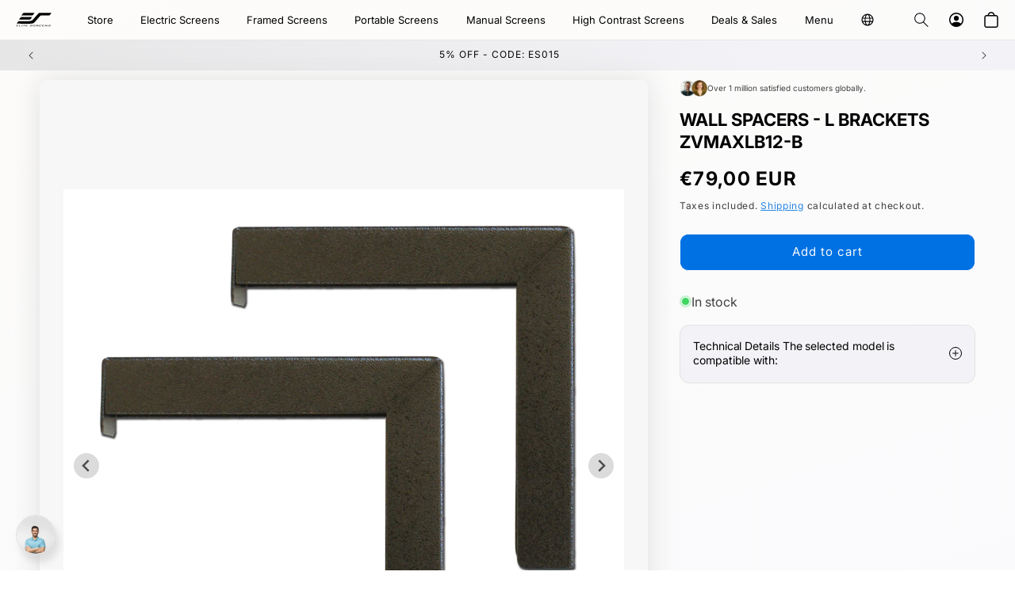

--- FILE ---
content_type: text/html; charset=utf-8
request_url: https://elitescreens.eu/products/wandabstandshalter-zvmaxlb12-b
body_size: 85468
content:
<!doctype html>
<html class="js" lang="en">
  <head>
	
<!-- Google Tag Manager -->
<script>(function(w,d,s,l,i){w[l]=w[l]||[];w[l].push({'gtm.start':
    new Date().getTime(),event:'gtm.js'});var f=d.getElementsByTagName(s)[0],
    j=d.createElement(s),dl=l!='dataLayer'?'&l='+l:'';j.async=true;j.src=
    'https://www.googletagmanager.com/gtm.js?id='+i+dl;f.parentNode.insertBefore(j,f);
})(window,document,'script','dataLayer','GTM-5GKVJK');

</script>
<!-- End Google Tag Manager -->
    
  <meta name="google-site-verification" content="X_f3Oc_jjmKrcSzUDSMrUiL3SIDNjuIQluppplo5XEA" />
	
    <meta charset="utf-8">
    <meta http-equiv="X-UA-Compatible" content="IE=edge">
    <meta name="viewport" content="width=device-width,initial-scale=1">
    <meta name="theme-color" content="">
    <link rel="canonical" href="https://elitescreens.eu/products/wandabstandshalter-zvmaxlb12-b"><link rel="icon" type="image/png" href="//elitescreens.eu/cdn/shop/files/elite-screens-ico.png?crop=center&height=32&v=1732630600&width=32"><link rel="preconnect" href="https://fonts.shopifycdn.com" crossorigin><title>
      WALL SPACERS - L BRACKETS ZVMAXLB12-B
 &ndash; Elite Screens</title>

    
      <meta name="description" content="The Elite Screens WALL SPACERS - L BRACKETS ZVMAXLB12-B is ideal for optimally placing your projector screen. It is a universal holder for all brands of canvas.">
    

    <script>
    (function () {
        // Set this to the correct merchant ID (as number, no quotes).
        // Hier die korrekte Händler ID eintragen (als Zahl, ohne Anführungszeichen).
        var merchantId = 38148;
        console.log("merchandID:38148");
        // Please do not change anything below here!
        // Ab hier bitte nicht verändern!
        landingPage(merchantId);

        function landingPage(merchantId) {
            var emidCookieExpirationDays = 30;
            var getKey = 'emid';
            var getGCLIDKey = 'gemid';
            var gEmId = getParameterByName(getGCLIDKey);
            var emId = getParameterByName(getKey);
            var emidCookieKey = 'emid';
            var emidCookieDomain = window.location.hostname;
            console.log("guenstiger emidId:", emId);
            if (gEmId) {
                var url = 'https://em.guenstiger.de/trck/eclick/?campaign_alias=' + merchantId + '&project_id=50001&subid=' + encodeURIComponent(gEmId) + '&url=' + encodeURIComponent(emidCookieDomain) + '.us&t=json&etp[type]=consent'
                getJson(url)
                    .then(function (json) {
                        var emId = json.emid;
                        setEmidCookie(emidCookieKey, emId, emidCookieExpirationDays, emidCookieDomain);
                        console.log("guenstiger emid cookie set");
                    });
            }
            else if (emId) {
                var existingEmId = getCookieValue(emidCookieKey);
                setEmidCookie(emidCookieKey, emId, emidCookieExpirationDays, emidCookieDomain);
                 console.log("guenstiger emid cookie set");
                if (existingEmId != emId)
                    getJson('https://em.guenstiger.de/trck/etp/?campaign_alias=' + merchantId + '&type=consent&admedia_alias=consent&t=img&project_id=50001');
            }
        }

        function setEmidCookie(cname, cvalue, exdays, cdomain) {
            var d = new Date();
            d.setTime(d.getTime() + (exdays * 24 * 60 * 60 * 1000));
            var expires = "Expires=" + d.toUTCString();
            document.cookie = cname + '=' + cvalue + ';expires=' + expires + ';path=/;domain=' + cdomain;
            consol.log("gunstier cookie set");
        }

        function getCookieValue(cname) {
            var cookie = document.cookie;
            if (!cookie)
                return null;
            try {
                var cookieObj = Object.fromEntries(cookie.split(";").map(function (v) { return v.trim().split("="); }));
                cookobj= cookieObj[cname];
                console.log("guenstiger cookie object:",cookobj);
                return cookieObj[cname]; 
            }
            catch (e) {
                console.error('Unable to parse cookie: \'' + cookie + '\' - Error was ' + e);
            }
        }

        function getParameterByName(parameterName) {
            var url = new URL(window.location);
            var params = url.searchParams;
            var param = params.get(parameterName);
            console.log("gunster - param",param);
            return param;
        }

        function getJson(url) {
            return fetch(url)
                .catch(function (e) {
                    console.error('Unable to call GT landing point ' + e);
                })
                .then(function (response) {
                    if (!response.ok) {
                        response.text()
                            .catch(function (e) {
                                console.error('Unable to call GT landing point and parse response ' + e);
                            })
                            .then(function (body) {
                                console.error('GT landing point returned: ' + body);
                            });
                    } else {
                        return response.json()
                            .catch(function () { return {}; });
                    }
                });
        }

    })();
</script>
    

<meta property="og:site_name" content="Elite Screens">
<meta property="og:url" content="https://elitescreens.eu/products/wandabstandshalter-zvmaxlb12-b">
<meta property="og:title" content="WALL SPACERS - L BRACKETS ZVMAXLB12-B">
<meta property="og:type" content="product">
<meta property="og:description" content="The Elite Screens WALL SPACERS - L BRACKETS ZVMAXLB12-B is ideal for optimally placing your projector screen. It is a universal holder for all brands of canvas."><meta property="og:image" content="http://elitescreens.eu/cdn/shop/products/ZVMAXLB6-B_seitlich_5d3bb4e6-17b7-4125-ac7f-3684e3cd4627.jpg?v=1628756796">
  <meta property="og:image:secure_url" content="https://elitescreens.eu/cdn/shop/products/ZVMAXLB6-B_seitlich_5d3bb4e6-17b7-4125-ac7f-3684e3cd4627.jpg?v=1628756796">
  <meta property="og:image:width" content="2088">
  <meta property="og:image:height" content="2064"><meta property="og:price:amount" content="79,00">
  <meta property="og:price:currency" content="EUR"><meta name="twitter:card" content="summary_large_image">
<meta name="twitter:title" content="WALL SPACERS - L BRACKETS ZVMAXLB12-B">
<meta name="twitter:description" content="The Elite Screens WALL SPACERS - L BRACKETS ZVMAXLB12-B is ideal for optimally placing your projector screen. It is a universal holder for all brands of canvas.">


    <script src="https://ajax.googleapis.com/ajax/libs/jquery/3.7.1/jquery.min.js"></script>
    <link rel="stylesheet" href="https://cdnjs.cloudflare.com/ajax/libs/splidejs/4.1.4/css/splide.min.css" integrity="sha512-KhFXpe+VJEu5HYbJyKQs9VvwGB+jQepqb4ZnlhUF/jQGxYJcjdxOTf6cr445hOc791FFLs18DKVpfrQnONOB1g==" crossorigin="anonymous" referrerpolicy="no-referrer" />
    <link rel="stylesheet" href="https://cdnjs.cloudflare.com/ajax/libs/splidejs/4.1.4/css/splide-core.min.css" integrity="sha512-cSogJ0h5p3lhb//GYQRKsQAiwRku2tKOw/Rgvba47vg0+iOFrQ94iQbmAvRPF5+qkF8+gT7XBct233jFg1cBaQ==" crossorigin="anonymous" referrerpolicy="no-referrer" />
    <script src="https://cdnjs.cloudflare.com/ajax/libs/splidejs/4.1.4/js/splide.min.js" integrity="sha512-4TcjHXQMLM7Y6eqfiasrsnRCc8D/unDeY1UGKGgfwyLUCTsHYMxF7/UHayjItKQKIoP6TTQ6AMamb9w2GMAvNg==" crossorigin="anonymous" referrerpolicy="no-referrer"></script>
    <script src="https://cdn.jsdelivr.net/npm/@splidejs/splide-extension-video@0.8.0/dist/js/splide-extension-video.min.js"></script>
    <link rel="stylesheet" href="https://cdn.jsdelivr.net/npm/@splidejs/splide-extension-video@0.8.0/dist/css/splide-extension-video.min.css">
    <link rel="stylesheet" href="https://cdn.jsdelivr.net/npm/swiper@11/swiper-bundle.min.css"/>
    <script src="https://cdn.jsdelivr.net/npm/swiper@11/swiper-bundle.min.js"></script>
    <script src="https://cdn.jsdelivr.net/npm/@splidejs/splide-extension-auto-scroll@0.5.3/dist/js/splide-extension-auto-scroll.min.js"></script>

    <link href="//elitescreens.eu/cdn/shop/t/195/assets/custom-main-product.css?v=109382802800771000061765981413" rel="stylesheet" type="text/css" media="all" />
    
    <script src="//elitescreens.eu/cdn/shop/t/195/assets/custom.js?v=160298545169791983951750177466" defer="defer"></script>
    <script src="//elitescreens.eu/cdn/shop/t/195/assets/constants.js?v=132983761750457495441750177466" defer="defer"></script>
    <script src="//elitescreens.eu/cdn/shop/t/195/assets/pubsub.js?v=158357773527763999511750177466" defer="defer"></script>
    <script src="//elitescreens.eu/cdn/shop/t/195/assets/global.js?v=152862011079830610291750177466" defer="defer"></script>
    <script src="//elitescreens.eu/cdn/shop/t/195/assets/details-disclosure.js?v=13653116266235556501750177466" defer="defer"></script>
    <script src="//elitescreens.eu/cdn/shop/t/195/assets/details-modal.js?v=25581673532751508451750177466" defer="defer"></script>
    <script src="//elitescreens.eu/cdn/shop/t/195/assets/search-form.js?v=133129549252120666541750177466" defer="defer"></script><script src="//elitescreens.eu/cdn/shop/t/195/assets/animations.js?v=88693664871331136111750177466" defer="defer"></script><script>window.performance && window.performance.mark && window.performance.mark('shopify.content_for_header.start');</script><meta name="google-site-verification" content="0xVL-nm_S7ZcD5a84xTGivBxeRab3wPSCm7k6nng0lQ">
<meta name="facebook-domain-verification" content="5gm4u6lc434durq7vz1nup08mqppk2">
<meta id="shopify-digital-wallet" name="shopify-digital-wallet" content="/56828068035/digital_wallets/dialog">
<meta name="shopify-checkout-api-token" content="ff99a3909d25a455e5bc6aedd9c193b4">
<meta id="in-context-paypal-metadata" data-shop-id="56828068035" data-venmo-supported="false" data-environment="production" data-locale="en_US" data-paypal-v4="true" data-currency="EUR">
<link rel="alternate" type="application/json+oembed" href="https://elitescreens.eu/products/wandabstandshalter-zvmaxlb12-b.oembed">
<script async="async" src="/checkouts/internal/preloads.js?locale=en-DE"></script>
<script id="apple-pay-shop-capabilities" type="application/json">{"shopId":56828068035,"countryCode":"DE","currencyCode":"EUR","merchantCapabilities":["supports3DS"],"merchantId":"gid:\/\/shopify\/Shop\/56828068035","merchantName":"Elite Screens","requiredBillingContactFields":["postalAddress","email","phone"],"requiredShippingContactFields":["postalAddress","email","phone"],"shippingType":"shipping","supportedNetworks":["visa","maestro","masterCard","amex"],"total":{"type":"pending","label":"Elite Screens","amount":"1.00"},"shopifyPaymentsEnabled":true,"supportsSubscriptions":true}</script>
<script id="shopify-features" type="application/json">{"accessToken":"ff99a3909d25a455e5bc6aedd9c193b4","betas":["rich-media-storefront-analytics"],"domain":"elitescreens.eu","predictiveSearch":true,"shopId":56828068035,"locale":"en"}</script>
<script>var Shopify = Shopify || {};
Shopify.shop = "elite-screens.myshopify.com";
Shopify.locale = "en";
Shopify.currency = {"active":"EUR","rate":"1.0"};
Shopify.country = "DE";
Shopify.theme = {"name":"Elite Screens | Live","id":181955264778,"schema_name":"Sense","schema_version":"15.2.0","theme_store_id":1356,"role":"main"};
Shopify.theme.handle = "null";
Shopify.theme.style = {"id":null,"handle":null};
Shopify.cdnHost = "elitescreens.eu/cdn";
Shopify.routes = Shopify.routes || {};
Shopify.routes.root = "/";</script>
<script type="module">!function(o){(o.Shopify=o.Shopify||{}).modules=!0}(window);</script>
<script>!function(o){function n(){var o=[];function n(){o.push(Array.prototype.slice.apply(arguments))}return n.q=o,n}var t=o.Shopify=o.Shopify||{};t.loadFeatures=n(),t.autoloadFeatures=n()}(window);</script>
<script id="shop-js-analytics" type="application/json">{"pageType":"product"}</script>
<script defer="defer" async type="module" src="//elitescreens.eu/cdn/shopifycloud/shop-js/modules/v2/client.init-shop-cart-sync_BT-GjEfc.en.esm.js"></script>
<script defer="defer" async type="module" src="//elitescreens.eu/cdn/shopifycloud/shop-js/modules/v2/chunk.common_D58fp_Oc.esm.js"></script>
<script defer="defer" async type="module" src="//elitescreens.eu/cdn/shopifycloud/shop-js/modules/v2/chunk.modal_xMitdFEc.esm.js"></script>
<script type="module">
  await import("//elitescreens.eu/cdn/shopifycloud/shop-js/modules/v2/client.init-shop-cart-sync_BT-GjEfc.en.esm.js");
await import("//elitescreens.eu/cdn/shopifycloud/shop-js/modules/v2/chunk.common_D58fp_Oc.esm.js");
await import("//elitescreens.eu/cdn/shopifycloud/shop-js/modules/v2/chunk.modal_xMitdFEc.esm.js");

  window.Shopify.SignInWithShop?.initShopCartSync?.({"fedCMEnabled":true,"windoidEnabled":true});

</script>
<script>(function() {
  var isLoaded = false;
  function asyncLoad() {
    if (isLoaded) return;
    isLoaded = true;
    var urls = ["https:\/\/cdn.weglot.com\/weglot_script_tag.js?shop=elite-screens.myshopify.com","https:\/\/ecommplugins-scripts.trustpilot.com\/v2.1\/js\/header.min.js?settings=eyJrZXkiOiJJbW1JYXNBc1FtZXBFSlpsIiwicyI6InNrdSJ9\u0026shop=elite-screens.myshopify.com","https:\/\/ecommplugins-trustboxsettings.trustpilot.com\/elite-screens.myshopify.com.js?settings=1733230097002\u0026shop=elite-screens.myshopify.com","https:\/\/widget.trustpilot.com\/bootstrap\/v5\/tp.widget.sync.bootstrap.min.js?shop=elite-screens.myshopify.com","\/\/cdn.shopify.com\/proxy\/186639f4e3a8ab6861ce579554f7e50a23aa1193ae0234750d3efff6f998eae4\/shopify-script-tags.s3.eu-west-1.amazonaws.com\/smartseo\/instantpage.js?shop=elite-screens.myshopify.com\u0026sp-cache-control=cHVibGljLCBtYXgtYWdlPTkwMA","https:\/\/cdn.hyj.mobi\/d\/relevanz.js?cid=7131\u0026custid=20303\u0026shop=elite-screens.myshopify.com","https:\/\/www.socialintents.com\/api\/socialintents.1.3.js?shop=elite-screens.myshopify.com#2c9fa6c38fd01b01018fd94c858e04c7","https:\/\/tseish-app.connect.trustedshops.com\/esc.js?apiBaseUrl=aHR0cHM6Ly90c2Vpc2gtYXBwLmNvbm5lY3QudHJ1c3RlZHNob3BzLmNvbQ==\u0026instanceId=ZWxpdGUtc2NyZWVucy5teXNob3BpZnkuY29t\u0026shop=elite-screens.myshopify.com","https:\/\/s3.eu-west-1.amazonaws.com\/production-klarna-il-shopify-osm\/7bec47374bc1cb6b6338dfd4d69e7bffd4f4b70b\/elite-screens.myshopify.com-1750255457194.js?shop=elite-screens.myshopify.com"];
    for (var i = 0; i < urls.length; i++) {
      var s = document.createElement('script');
      s.type = 'text/javascript';
      s.async = true;
      s.src = urls[i];
      var x = document.getElementsByTagName('script')[0];
      x.parentNode.insertBefore(s, x);
    }
  };
  if(window.attachEvent) {
    window.attachEvent('onload', asyncLoad);
  } else {
    window.addEventListener('load', asyncLoad, false);
  }
})();</script>
<script id="__st">var __st={"a":56828068035,"offset":3600,"reqid":"eb124a8e-83b9-48c1-840a-d68387a5f883-1769049820","pageurl":"elitescreens.eu\/products\/wandabstandshalter-zvmaxlb12-b","u":"fed040dca731","p":"product","rtyp":"product","rid":6839712317635};</script>
<script>window.ShopifyPaypalV4VisibilityTracking = true;</script>
<script id="captcha-bootstrap">!function(){'use strict';const t='contact',e='account',n='new_comment',o=[[t,t],['blogs',n],['comments',n],[t,'customer']],c=[[e,'customer_login'],[e,'guest_login'],[e,'recover_customer_password'],[e,'create_customer']],r=t=>t.map((([t,e])=>`form[action*='/${t}']:not([data-nocaptcha='true']) input[name='form_type'][value='${e}']`)).join(','),a=t=>()=>t?[...document.querySelectorAll(t)].map((t=>t.form)):[];function s(){const t=[...o],e=r(t);return a(e)}const i='password',u='form_key',d=['recaptcha-v3-token','g-recaptcha-response','h-captcha-response',i],f=()=>{try{return window.sessionStorage}catch{return}},m='__shopify_v',_=t=>t.elements[u];function p(t,e,n=!1){try{const o=window.sessionStorage,c=JSON.parse(o.getItem(e)),{data:r}=function(t){const{data:e,action:n}=t;return t[m]||n?{data:e,action:n}:{data:t,action:n}}(c);for(const[e,n]of Object.entries(r))t.elements[e]&&(t.elements[e].value=n);n&&o.removeItem(e)}catch(o){console.error('form repopulation failed',{error:o})}}const l='form_type',E='cptcha';function T(t){t.dataset[E]=!0}const w=window,h=w.document,L='Shopify',v='ce_forms',y='captcha';let A=!1;((t,e)=>{const n=(g='f06e6c50-85a8-45c8-87d0-21a2b65856fe',I='https://cdn.shopify.com/shopifycloud/storefront-forms-hcaptcha/ce_storefront_forms_captcha_hcaptcha.v1.5.2.iife.js',D={infoText:'Protected by hCaptcha',privacyText:'Privacy',termsText:'Terms'},(t,e,n)=>{const o=w[L][v],c=o.bindForm;if(c)return c(t,g,e,D).then(n);var r;o.q.push([[t,g,e,D],n]),r=I,A||(h.body.append(Object.assign(h.createElement('script'),{id:'captcha-provider',async:!0,src:r})),A=!0)});var g,I,D;w[L]=w[L]||{},w[L][v]=w[L][v]||{},w[L][v].q=[],w[L][y]=w[L][y]||{},w[L][y].protect=function(t,e){n(t,void 0,e),T(t)},Object.freeze(w[L][y]),function(t,e,n,w,h,L){const[v,y,A,g]=function(t,e,n){const i=e?o:[],u=t?c:[],d=[...i,...u],f=r(d),m=r(i),_=r(d.filter((([t,e])=>n.includes(e))));return[a(f),a(m),a(_),s()]}(w,h,L),I=t=>{const e=t.target;return e instanceof HTMLFormElement?e:e&&e.form},D=t=>v().includes(t);t.addEventListener('submit',(t=>{const e=I(t);if(!e)return;const n=D(e)&&!e.dataset.hcaptchaBound&&!e.dataset.recaptchaBound,o=_(e),c=g().includes(e)&&(!o||!o.value);(n||c)&&t.preventDefault(),c&&!n&&(function(t){try{if(!f())return;!function(t){const e=f();if(!e)return;const n=_(t);if(!n)return;const o=n.value;o&&e.removeItem(o)}(t);const e=Array.from(Array(32),(()=>Math.random().toString(36)[2])).join('');!function(t,e){_(t)||t.append(Object.assign(document.createElement('input'),{type:'hidden',name:u})),t.elements[u].value=e}(t,e),function(t,e){const n=f();if(!n)return;const o=[...t.querySelectorAll(`input[type='${i}']`)].map((({name:t})=>t)),c=[...d,...o],r={};for(const[a,s]of new FormData(t).entries())c.includes(a)||(r[a]=s);n.setItem(e,JSON.stringify({[m]:1,action:t.action,data:r}))}(t,e)}catch(e){console.error('failed to persist form',e)}}(e),e.submit())}));const S=(t,e)=>{t&&!t.dataset[E]&&(n(t,e.some((e=>e===t))),T(t))};for(const o of['focusin','change'])t.addEventListener(o,(t=>{const e=I(t);D(e)&&S(e,y())}));const B=e.get('form_key'),M=e.get(l),P=B&&M;t.addEventListener('DOMContentLoaded',(()=>{const t=y();if(P)for(const e of t)e.elements[l].value===M&&p(e,B);[...new Set([...A(),...v().filter((t=>'true'===t.dataset.shopifyCaptcha))])].forEach((e=>S(e,t)))}))}(h,new URLSearchParams(w.location.search),n,t,e,['guest_login'])})(!1,!0)}();</script>
<script integrity="sha256-4kQ18oKyAcykRKYeNunJcIwy7WH5gtpwJnB7kiuLZ1E=" data-source-attribution="shopify.loadfeatures" defer="defer" src="//elitescreens.eu/cdn/shopifycloud/storefront/assets/storefront/load_feature-a0a9edcb.js" crossorigin="anonymous"></script>
<script data-source-attribution="shopify.dynamic_checkout.dynamic.init">var Shopify=Shopify||{};Shopify.PaymentButton=Shopify.PaymentButton||{isStorefrontPortableWallets:!0,init:function(){window.Shopify.PaymentButton.init=function(){};var t=document.createElement("script");t.src="https://elitescreens.eu/cdn/shopifycloud/portable-wallets/latest/portable-wallets.en.js",t.type="module",document.head.appendChild(t)}};
</script>
<script data-source-attribution="shopify.dynamic_checkout.buyer_consent">
  function portableWalletsHideBuyerConsent(e){var t=document.getElementById("shopify-buyer-consent"),n=document.getElementById("shopify-subscription-policy-button");t&&n&&(t.classList.add("hidden"),t.setAttribute("aria-hidden","true"),n.removeEventListener("click",e))}function portableWalletsShowBuyerConsent(e){var t=document.getElementById("shopify-buyer-consent"),n=document.getElementById("shopify-subscription-policy-button");t&&n&&(t.classList.remove("hidden"),t.removeAttribute("aria-hidden"),n.addEventListener("click",e))}window.Shopify?.PaymentButton&&(window.Shopify.PaymentButton.hideBuyerConsent=portableWalletsHideBuyerConsent,window.Shopify.PaymentButton.showBuyerConsent=portableWalletsShowBuyerConsent);
</script>
<script data-source-attribution="shopify.dynamic_checkout.cart.bootstrap">document.addEventListener("DOMContentLoaded",(function(){function t(){return document.querySelector("shopify-accelerated-checkout-cart, shopify-accelerated-checkout")}if(t())Shopify.PaymentButton.init();else{new MutationObserver((function(e,n){t()&&(Shopify.PaymentButton.init(),n.disconnect())})).observe(document.body,{childList:!0,subtree:!0})}}));
</script>
<script id='scb4127' type='text/javascript' async='' src='https://elitescreens.eu/cdn/shopifycloud/privacy-banner/storefront-banner.js'></script><link id="shopify-accelerated-checkout-styles" rel="stylesheet" media="screen" href="https://elitescreens.eu/cdn/shopifycloud/portable-wallets/latest/accelerated-checkout-backwards-compat.css" crossorigin="anonymous">
<style id="shopify-accelerated-checkout-cart">
        #shopify-buyer-consent {
  margin-top: 1em;
  display: inline-block;
  width: 100%;
}

#shopify-buyer-consent.hidden {
  display: none;
}

#shopify-subscription-policy-button {
  background: none;
  border: none;
  padding: 0;
  text-decoration: underline;
  font-size: inherit;
  cursor: pointer;
}

#shopify-subscription-policy-button::before {
  box-shadow: none;
}

      </style>
<script id="sections-script" data-sections="header" defer="defer" src="//elitescreens.eu/cdn/shop/t/195/compiled_assets/scripts.js?v=57456"></script>
<script>window.performance && window.performance.mark && window.performance.mark('shopify.content_for_header.end');</script>


    <style data-shopify>
      @font-face {
  font-family: Inter;
  font-weight: 400;
  font-style: normal;
  font-display: swap;
  src: url("//elitescreens.eu/cdn/fonts/inter/inter_n4.b2a3f24c19b4de56e8871f609e73ca7f6d2e2bb9.woff2") format("woff2"),
       url("//elitescreens.eu/cdn/fonts/inter/inter_n4.af8052d517e0c9ffac7b814872cecc27ae1fa132.woff") format("woff");
}

      @font-face {
  font-family: Inter;
  font-weight: 700;
  font-style: normal;
  font-display: swap;
  src: url("//elitescreens.eu/cdn/fonts/inter/inter_n7.02711e6b374660cfc7915d1afc1c204e633421e4.woff2") format("woff2"),
       url("//elitescreens.eu/cdn/fonts/inter/inter_n7.6dab87426f6b8813070abd79972ceaf2f8d3b012.woff") format("woff");
}

      @font-face {
  font-family: Inter;
  font-weight: 400;
  font-style: italic;
  font-display: swap;
  src: url("//elitescreens.eu/cdn/fonts/inter/inter_i4.feae1981dda792ab80d117249d9c7e0f1017e5b3.woff2") format("woff2"),
       url("//elitescreens.eu/cdn/fonts/inter/inter_i4.62773b7113d5e5f02c71486623cf828884c85c6e.woff") format("woff");
}

      @font-face {
  font-family: Inter;
  font-weight: 700;
  font-style: italic;
  font-display: swap;
  src: url("//elitescreens.eu/cdn/fonts/inter/inter_i7.b377bcd4cc0f160622a22d638ae7e2cd9b86ea4c.woff2") format("woff2"),
       url("//elitescreens.eu/cdn/fonts/inter/inter_i7.7c69a6a34e3bb44fcf6f975857e13b9a9b25beb4.woff") format("woff");
}

      @font-face {
  font-family: Inter;
  font-weight: 400;
  font-style: normal;
  font-display: swap;
  src: url("//elitescreens.eu/cdn/fonts/inter/inter_n4.b2a3f24c19b4de56e8871f609e73ca7f6d2e2bb9.woff2") format("woff2"),
       url("//elitescreens.eu/cdn/fonts/inter/inter_n4.af8052d517e0c9ffac7b814872cecc27ae1fa132.woff") format("woff");
}


      
        :root,
        .color-scheme-1 {
          --color-background: 255,255,255;
        
          --gradient-background: linear-gradient(342deg, rgba(250, 250, 252, 1), rgba(253, 252, 250, 1) 100%);
        

        

        --color-foreground: 0,0,0;
        --color-background-contrast: 191,191,191;
        --color-shadow: 34,34,34;
        --color-button: 0,113,227;
        --color-button-text: 250,250,252;
        --color-secondary-button: 255,255,255;
        --color-secondary-button-text: 0,113,227;
        --color-link: 0,113,227;
        --color-badge-foreground: 0,0,0;
        --color-badge-background: 255,255,255;
        --color-badge-border: 0,0,0;
        --payment-terms-background-color: rgb(255 255 255);
      }
      
        
        .color-scheme-2 {
          --color-background: 250,250,252;
        
          --gradient-background: linear-gradient(56deg, rgba(250, 250, 252, 1), rgba(250, 250, 254, 1) 100%);
        

        

        --color-foreground: 46,42,57;
        --color-background-contrast: 170,170,204;
        --color-shadow: 46,42,57;
        --color-button: 249,249,252;
        --color-button-text: 0,113,227;
        --color-secondary-button: 250,250,252;
        --color-secondary-button-text: 0,113,227;
        --color-link: 0,113,227;
        --color-badge-foreground: 46,42,57;
        --color-badge-background: 250,250,252;
        --color-badge-border: 46,42,57;
        --payment-terms-background-color: rgb(250 250 252);
      }
      
        
        .color-scheme-3 {
          --color-background: 46,42,57;
        
          --gradient-background: radial-gradient(rgba(42, 42, 42, 1), rgba(0, 0, 0, 1) 58%, rgba(0, 0, 0, 1) 100%);
        

        

        --color-foreground: 255,255,255;
        --color-background-contrast: 58,53,72;
        --color-shadow: 255,255,255;
        --color-button: 0,113,227;
        --color-button-text: 255,255,255;
        --color-secondary-button: 46,42,57;
        --color-secondary-button-text: 0,113,227;
        --color-link: 0,113,227;
        --color-badge-foreground: 255,255,255;
        --color-badge-background: 46,42,57;
        --color-badge-border: 255,255,255;
        --payment-terms-background-color: rgb(46 42 57);
      }
      
        
        .color-scheme-4 {
          --color-background: 243,243,247;
        
          --gradient-background: linear-gradient(54deg, rgba(227, 227, 227, 1) 11%, rgba(243, 243, 247, 1) 81%);
        

        

        --color-foreground: 0,0,0;
        --color-background-contrast: 166,166,196;
        --color-shadow: 46,42,57;
        --color-button: 243,243,247;
        --color-button-text: 0,113,227;
        --color-secondary-button: 243,243,247;
        --color-secondary-button-text: 0,0,0;
        --color-link: 0,0,0;
        --color-badge-foreground: 0,0,0;
        --color-badge-background: 243,243,247;
        --color-badge-border: 0,0,0;
        --payment-terms-background-color: rgb(243 243 247);
      }
      
        
        .color-scheme-5 {
          --color-background: 78,78,78;
        
          --gradient-background: linear-gradient(320deg, rgba(78, 78, 78, 1), rgba(78, 78, 78, 1) 100%);
        

        

        --color-foreground: 253,251,247;
        --color-background-contrast: 14,14,14;
        --color-shadow: 115,115,115;
        --color-button: 253,251,247;
        --color-button-text: 34,34,34;
        --color-secondary-button: 78,78,78;
        --color-secondary-button-text: 253,251,247;
        --color-link: 253,251,247;
        --color-badge-foreground: 253,251,247;
        --color-badge-background: 78,78,78;
        --color-badge-border: 253,251,247;
        --payment-terms-background-color: rgb(78 78 78);
      }
      
        
        .color-scheme-9cecded4-383f-418c-b10d-b8b1c6da3b59 {
          --color-background: 218,218,218;
        
          --gradient-background: linear-gradient(342deg, rgba(245, 245, 247, 1), rgba(245, 245, 245, 1) 100%);
        

        

        --color-foreground: 46,42,57;
        --color-background-contrast: 154,154,154;
        --color-shadow: 46,42,57;
        --color-button: 0,113,227;
        --color-button-text: 245,245,247;
        --color-secondary-button: 218,218,218;
        --color-secondary-button-text: 46,42,57;
        --color-link: 46,42,57;
        --color-badge-foreground: 46,42,57;
        --color-badge-background: 218,218,218;
        --color-badge-border: 46,42,57;
        --payment-terms-background-color: rgb(218 218 218);
      }
      
        
        .color-scheme-6372e951-239b-48ee-8c62-17fae53c0e86 {
          --color-background: 250,250,252;
        
          --gradient-background: linear-gradient(342deg, rgba(230, 230, 230, 1), rgba(253, 252, 250, 1) 100%);
        

        

        --color-foreground: 46,42,57;
        --color-background-contrast: 170,170,204;
        --color-shadow: 200,200,200;
        --color-button: 250,250,252;
        --color-button-text: 34,34,34;
        --color-secondary-button: 250,250,252;
        --color-secondary-button-text: 51,51,51;
        --color-link: 51,51,51;
        --color-badge-foreground: 46,42,57;
        --color-badge-background: 250,250,252;
        --color-badge-border: 46,42,57;
        --payment-terms-background-color: rgb(250 250 252);
      }
      
        
        .color-scheme-a136b213-4520-4c1b-8af6-9a30c3b0f127 {
          --color-background: 245,245,247;
        
          --gradient-background: linear-gradient(342deg, rgba(250, 250, 252, 1), rgba(253, 252, 250, 1) 100%);
        

        

        --color-foreground: 46,42,57;
        --color-background-contrast: 174,174,190;
        --color-shadow: 46,42,57;
        --color-button: 250,250,252;
        --color-button-text: 250,250,252;
        --color-secondary-button: 245,245,247;
        --color-secondary-button-text: 250,250,252;
        --color-link: 250,250,252;
        --color-badge-foreground: 46,42,57;
        --color-badge-background: 245,245,247;
        --color-badge-border: 46,42,57;
        --payment-terms-background-color: rgb(245 245 247);
      }
      
        
        .color-scheme-1b40885d-03ae-4195-b54f-8c9d52dfb18b {
          --color-background: 246,248,249;
        
          --gradient-background: linear-gradient(208deg, rgba(246, 248, 249, 1), rgba(253, 252, 250, 1) 100%);
        

        

        --color-foreground: 46,42,57;
        --color-background-contrast: 170,188,198;
        --color-shadow: 46,42,57;
        --color-button: 246,248,249;
        --color-button-text: 246,248,249;
        --color-secondary-button: 246,248,249;
        --color-secondary-button-text: 46,42,57;
        --color-link: 46,42,57;
        --color-badge-foreground: 46,42,57;
        --color-badge-background: 246,248,249;
        --color-badge-border: 46,42,57;
        --payment-terms-background-color: rgb(246 248 249);
      }
      
        
        .color-scheme-c208b9cd-b83a-4e2a-82df-2cd7c6dcf0e3 {
          --color-background: 0,0,0;
        
          --gradient-background: linear-gradient(342deg, rgba(250, 250, 252, 1), rgba(253, 252, 250, 1) 100%);
        

        

        --color-foreground: 255,255,255;
        --color-background-contrast: 128,128,128;
        --color-shadow: 0,113,227;
        --color-button: 0,113,227;
        --color-button-text: 250,250,252;
        --color-secondary-button: 0,0,0;
        --color-secondary-button-text: 0,113,227;
        --color-link: 0,113,227;
        --color-badge-foreground: 255,255,255;
        --color-badge-background: 0,0,0;
        --color-badge-border: 255,255,255;
        --payment-terms-background-color: rgb(0 0 0);
      }
      
        
        .color-scheme-f3af7e42-a72b-41bf-b38e-14b6d3223e83 {
          --color-background: 255,255,255;
        
          --gradient-background: linear-gradient(342deg, rgba(250, 250, 252, 1), rgba(253, 252, 250, 1) 100%);
        

        

        --color-foreground: 255,255,255;
        --color-background-contrast: 191,191,191;
        --color-shadow: 255,255,255;
        --color-button: 0,113,227;
        --color-button-text: 250,250,252;
        --color-secondary-button: 255,255,255;
        --color-secondary-button-text: 0,113,227;
        --color-link: 0,113,227;
        --color-badge-foreground: 255,255,255;
        --color-badge-background: 255,255,255;
        --color-badge-border: 255,255,255;
        --payment-terms-background-color: rgb(255 255 255);
      }
      
        
        .color-scheme-16104e59-b85b-476c-8877-6b8fae9e2058 {
          --color-background: 255,255,255;
        
          --gradient-background: linear-gradient(325deg, rgba(53, 0, 255, 1), rgba(195, 3, 245, 1) 100%);
        

        

        --color-foreground: 255,255,255;
        --color-background-contrast: 191,191,191;
        --color-shadow: 34,34,34;
        --color-button: 0,113,227;
        --color-button-text: 250,250,252;
        --color-secondary-button: 255,255,255;
        --color-secondary-button-text: 34,34,34;
        --color-link: 34,34,34;
        --color-badge-foreground: 255,255,255;
        --color-badge-background: 255,255,255;
        --color-badge-border: 255,255,255;
        --payment-terms-background-color: rgb(255 255 255);
      }
      
        
        .color-scheme-62a459ff-1c74-49c9-8ac1-d3f196f4d210 {
          --color-background: 243,243,247;
        
          --gradient-background: linear-gradient(342deg, rgba(227, 227, 227, 1), rgba(244, 243, 247, 1) 48.18%, rgba(243, 243, 247, 1) 100%);
        

        

        --color-foreground: 0,0,0;
        --color-background-contrast: 166,166,196;
        --color-shadow: 34,34,34;
        --color-button: 0,113,227;
        --color-button-text: 250,250,252;
        --color-secondary-button: 243,243,247;
        --color-secondary-button-text: 34,34,34;
        --color-link: 34,34,34;
        --color-badge-foreground: 0,0,0;
        --color-badge-background: 243,243,247;
        --color-badge-border: 0,0,0;
        --payment-terms-background-color: rgb(243 243 247);
      }
      
        
        .color-scheme-5b18ae28-4cb2-4be3-abca-ef21796c17a1 {
          --color-background: 35,35,35;
        
          --gradient-background: #232323;
        

        

        --color-foreground: 255,255,255;
        --color-background-contrast: 48,48,48;
        --color-shadow: 255,255,255;
        --color-button: 0,113,227;
        --color-button-text: 250,250,252;
        --color-secondary-button: 35,35,35;
        --color-secondary-button-text: 0,113,227;
        --color-link: 0,113,227;
        --color-badge-foreground: 255,255,255;
        --color-badge-background: 35,35,35;
        --color-badge-border: 255,255,255;
        --payment-terms-background-color: rgb(35 35 35);
      }
      
        
        .color-scheme-d1f4c37c-f520-4f40-9d11-b1dd2e06f283 {
          --color-background: 69,69,69;
        
          --gradient-background: #454545;
        

        

        --color-foreground: 255,255,255;
        --color-background-contrast: 5,5,5;
        --color-shadow: 34,34,34;
        --color-button: 0,113,227;
        --color-button-text: 250,250,252;
        --color-secondary-button: 69,69,69;
        --color-secondary-button-text: 0,113,227;
        --color-link: 0,113,227;
        --color-badge-foreground: 255,255,255;
        --color-badge-background: 69,69,69;
        --color-badge-border: 255,255,255;
        --payment-terms-background-color: rgb(69 69 69);
      }
      
        
        .color-scheme-bc15c5fe-0bcc-43d7-a84e-0d40606a674c {
          --color-background: 247,247,247;
        
          --gradient-background: linear-gradient(342deg, rgba(247, 247, 247, 1), rgba(245, 245, 245, 1) 100%);
        

        

        --color-foreground: 34,34,34;
        --color-background-contrast: 183,183,183;
        --color-shadow: 34,34,34;
        --color-button: 0,113,227;
        --color-button-text: 247,247,247;
        --color-secondary-button: 247,247,247;
        --color-secondary-button-text: 34,34,34;
        --color-link: 34,34,34;
        --color-badge-foreground: 34,34,34;
        --color-badge-background: 247,247,247;
        --color-badge-border: 34,34,34;
        --payment-terms-background-color: rgb(247 247 247);
      }
      
        
        .color-scheme-c8677b63-775e-4465-800e-db9cbe444f35 {
          --color-background: 78,78,78;
        
          --gradient-background: linear-gradient(342deg, rgba(78, 78, 78, 1), rgba(112, 107, 99, 1) 100%);
        

        

        --color-foreground: 250,250,252;
        --color-background-contrast: 14,14,14;
        --color-shadow: 34,34,34;
        --color-button: 0,0,0;
        --color-button-text: 243,243,247;
        --color-secondary-button: 78,78,78;
        --color-secondary-button-text: 34,34,34;
        --color-link: 34,34,34;
        --color-badge-foreground: 250,250,252;
        --color-badge-background: 78,78,78;
        --color-badge-border: 250,250,252;
        --payment-terms-background-color: rgb(78 78 78);
      }
      
        
        .color-scheme-977c0cdd-34ed-4e63-8d43-a3a48e3d86f7 {
          --color-background: 4,19,49;
        
          --gradient-background: linear-gradient(342deg, rgba(2, 9, 23, 1), rgba(0, 0, 1, 1) 100%);
        

        

        --color-foreground: 255,255,255;
        --color-background-contrast: 68,125,240;
        --color-shadow: 34,34,34;
        --color-button: 0,113,227;
        --color-button-text: 250,250,252;
        --color-secondary-button: 4,19,49;
        --color-secondary-button-text: 0,113,227;
        --color-link: 0,113,227;
        --color-badge-foreground: 255,255,255;
        --color-badge-background: 4,19,49;
        --color-badge-border: 255,255,255;
        --payment-terms-background-color: rgb(4 19 49);
      }
      

      body, .color-scheme-1, .color-scheme-2, .color-scheme-3, .color-scheme-4, .color-scheme-5, .color-scheme-9cecded4-383f-418c-b10d-b8b1c6da3b59, .color-scheme-6372e951-239b-48ee-8c62-17fae53c0e86, .color-scheme-a136b213-4520-4c1b-8af6-9a30c3b0f127, .color-scheme-1b40885d-03ae-4195-b54f-8c9d52dfb18b, .color-scheme-c208b9cd-b83a-4e2a-82df-2cd7c6dcf0e3, .color-scheme-f3af7e42-a72b-41bf-b38e-14b6d3223e83, .color-scheme-16104e59-b85b-476c-8877-6b8fae9e2058, .color-scheme-62a459ff-1c74-49c9-8ac1-d3f196f4d210, .color-scheme-5b18ae28-4cb2-4be3-abca-ef21796c17a1, .color-scheme-d1f4c37c-f520-4f40-9d11-b1dd2e06f283, .color-scheme-bc15c5fe-0bcc-43d7-a84e-0d40606a674c, .color-scheme-c8677b63-775e-4465-800e-db9cbe444f35, .color-scheme-977c0cdd-34ed-4e63-8d43-a3a48e3d86f7 {
        color: rgba(var(--color-foreground), 0.75);
        background-color: rgb(var(--color-background));
      }

      :root {
        --font-body-family: Inter, sans-serif;
        --font-body-style: normal;
        --font-body-weight: 400;
        --font-body-weight-bold: 700;

        --font-heading-family: Inter, sans-serif;
        --font-heading-style: normal;
        --font-heading-weight: 400;

        --font-body-scale: 1.0;
        --font-heading-scale: 1.0;

        --media-padding: px;
        --media-border-opacity: 0.1;
        --media-border-width: 0px;
        --media-radius: 10px;
        --media-shadow-opacity: 0.1;
        --media-shadow-horizontal-offset: 10px;
        --media-shadow-vertical-offset: 12px;
        --media-shadow-blur-radius: 20px;
        --media-shadow-visible: 1;

        --page-width: 140rem;
        --page-width-margin: 0rem;

        --product-card-image-padding: 0.0rem;
        --product-card-corner-radius: 1.0rem;
        --product-card-text-alignment: left;
        --product-card-border-width: 0.0rem;
        --product-card-border-opacity: 0.1;
        --product-card-shadow-opacity: 0.05;
        --product-card-shadow-visible: 1;
        --product-card-shadow-horizontal-offset: 1.0rem;
        --product-card-shadow-vertical-offset: 1.0rem;
        --product-card-shadow-blur-radius: 3.5rem;

        --collection-card-image-padding: 0.0rem;
        --collection-card-corner-radius: 1.0rem;
        --collection-card-text-alignment: center;
        --collection-card-border-width: 0.0rem;
        --collection-card-border-opacity: 0.1;
        --collection-card-shadow-opacity: 0.05;
        --collection-card-shadow-visible: 1;
        --collection-card-shadow-horizontal-offset: 1.0rem;
        --collection-card-shadow-vertical-offset: 1.0rem;
        --collection-card-shadow-blur-radius: 3.5rem;

        --blog-card-image-padding: 0.0rem;
        --blog-card-corner-radius: 1.0rem;
        --blog-card-text-alignment: center;
        --blog-card-border-width: 0.0rem;
        --blog-card-border-opacity: 0.1;
        --blog-card-shadow-opacity: 0.05;
        --blog-card-shadow-visible: 1;
        --blog-card-shadow-horizontal-offset: 1.0rem;
        --blog-card-shadow-vertical-offset: 1.0rem;
        --blog-card-shadow-blur-radius: 3.5rem;

        --badge-corner-radius: 1.0rem;

        --popup-border-width: 1px;
        --popup-border-opacity: 0.1;
        --popup-corner-radius: 10px;
        --popup-shadow-opacity: 0.1;
        --popup-shadow-horizontal-offset: 10px;
        --popup-shadow-vertical-offset: 12px;
        --popup-shadow-blur-radius: 20px;

        --drawer-border-width: 1px;
        --drawer-border-opacity: 0.1;
        --drawer-shadow-opacity: 0.0;
        --drawer-shadow-horizontal-offset: 0px;
        --drawer-shadow-vertical-offset: 4px;
        --drawer-shadow-blur-radius: 5px;

        --spacing-sections-desktop: 0px;
        --spacing-sections-mobile: 0px;

        --grid-desktop-vertical-spacing: 20px;
        --grid-desktop-horizontal-spacing: 20px;
        --grid-mobile-vertical-spacing: 10px;
        --grid-mobile-horizontal-spacing: 10px;

        --text-boxes-border-opacity: 0.1;
        --text-boxes-border-width: 0px;
        --text-boxes-radius: 10px;
        --text-boxes-shadow-opacity: 0.0;
        --text-boxes-shadow-visible: 0;
        --text-boxes-shadow-horizontal-offset: 10px;
        --text-boxes-shadow-vertical-offset: 12px;
        --text-boxes-shadow-blur-radius: 20px;

        --buttons-radius: 10px;
        --buttons-radius-outset: 11px;
        --buttons-border-width: 1px;
        --buttons-border-opacity: 1.0;
        --buttons-shadow-opacity: 0.0;
        --buttons-shadow-visible: 0;
        --buttons-shadow-horizontal-offset: 0px;
        --buttons-shadow-vertical-offset: 4px;
        --buttons-shadow-blur-radius: 5px;
        --buttons-border-offset: 0.3px;

        --inputs-radius: 10px;
        --inputs-border-width: 1px;
        --inputs-border-opacity: 0.55;
        --inputs-shadow-opacity: 0.0;
        --inputs-shadow-horizontal-offset: 0px;
        --inputs-margin-offset: 0px;
        --inputs-shadow-vertical-offset: 0px;
        --inputs-shadow-blur-radius: 5px;
        --inputs-radius-outset: 11px;

        --variant-pills-radius: 10px;
        --variant-pills-border-width: 1px;
        --variant-pills-border-opacity: 0.5;
        --variant-pills-shadow-opacity: 0.05;
        --variant-pills-shadow-horizontal-offset: 0px;
        --variant-pills-shadow-vertical-offset: 4px;
        --variant-pills-shadow-blur-radius: 5px;
      }

      *,
      *::before,
      *::after {
        box-sizing: inherit;
      }

      html {
        box-sizing: border-box;
        font-size: calc(var(--font-body-scale) * 62.5%);
        height: 100%;
      }

      body {
        display: grid;
        grid-template-rows: auto auto 1fr auto;
        grid-template-columns: 100%;
        min-height: 100%;
        margin: 0;
        font-size: 1.5rem;
        letter-spacing: 0rem;
        line-height: calc(1 + 0.8 / var(--font-body-scale));
        font-family: var(--font-body-family);
        font-style: var(--font-body-style);
        font-weight: var(--font-body-weight);
      }

      @media screen and (min-width: 750px) {
        body {
          font-size: 1.6rem;
        }
      }
    </style>

    <link href="//elitescreens.eu/cdn/shop/t/195/assets/base.css?v=60210432950473048431762326029" rel="stylesheet" type="text/css" media="all" />
    <link href="//elitescreens.eu/cdn/shop/t/195/assets/custom-styles.css?v=139204052962310102361766421999" rel="stylesheet" type="text/css" media="all" />
    <link rel="stylesheet" href="//elitescreens.eu/cdn/shop/t/195/assets/component-cart-items.css?v=34251542612913821311751892667" media="print" onload="this.media='all'">
      <link rel="preload" as="font" href="//elitescreens.eu/cdn/fonts/inter/inter_n4.b2a3f24c19b4de56e8871f609e73ca7f6d2e2bb9.woff2" type="font/woff2" crossorigin>
      

      <link rel="preload" as="font" href="//elitescreens.eu/cdn/fonts/inter/inter_n4.b2a3f24c19b4de56e8871f609e73ca7f6d2e2bb9.woff2" type="font/woff2" crossorigin>
      
<link href="//elitescreens.eu/cdn/shop/t/195/assets/component-localization-form.css?v=130319563756546597571750177466" rel="stylesheet" type="text/css" media="all" />
      <script src="//elitescreens.eu/cdn/shop/t/195/assets/localization-form.js?v=144176611646395275351750177466" defer="defer"></script><link
        rel="stylesheet"
        href="//elitescreens.eu/cdn/shop/t/195/assets/component-predictive-search.css?v=118923337488134913561750177466"
        media="print"
        onload="this.media='all'"
      ><script>
      if (Shopify.designMode) {
        document.documentElement.classList.add('shopify-design-mode');
      }
    </script>
    <script
      src="https://www.paypal.com/sdk/js?client-id=ASh9em-nPHGYhv4y9QgiuvEugFbK6oDANvm8O5A8LgPJ-VZrDPwgmqS9fCrUtOwE7JcdNiUky9sii9_K&currency=EUR&components=messages"
      data-namespace="PayPalSDK">
    </script>

    <!-- Hotjar Tracking Code for http://www.elitescreens.eu -->
<script>
    (function(h,o,t,j,a,r){
        h.hj=h.hj||function(){(h.hj.q=h.hj.q||[]).push(arguments)};
        h._hjSettings={hjid:3180853,hjsv:6};
        a=o.getElementsByTagName('head')[0];
        r=o.createElement('script');r.async=1;
        r.src=t+h._hjSettings.hjid+j+h._hjSettings.hjsv;
        a.appendChild(r);
    })(window,document,'https://static.hotjar.com/c/hotjar-','.js?sv=');
</script>

<!-- Taboola Pixel Code -->
<script type='text/javascript'>
  window._tfa = window._tfa || [];
  window._tfa.push({notify: 'event', name: 'page_view', id: 1922370});
  !function (t, f, a, x) {
         if (!document.getElementById(x)) {
            t.async = 1;t.src = a;t.id=x;f.parentNode.insertBefore(t, f);
         }
  }(document.createElement('script'),
  document.getElementsByTagName('script')[0],
  '//cdn.taboola.com/libtrc/unip/1922370/tfa.js',
  'tb_tfa_script');
</script>
<!-- End of Taboola Pixel Code -->

    
  <!-- BEGIN app block: shopify://apps/pandectes-gdpr/blocks/banner/58c0baa2-6cc1-480c-9ea6-38d6d559556a -->
  
    
      <!-- TCF is active, scripts are loaded above -->
      
      <script>
        
          window.PandectesSettings = {"store":{"id":56828068035,"plan":"plus","theme":"DEV. of Sense | Working.","primaryLocale":"en","adminMode":false,"headless":false,"storefrontRootDomain":"","checkoutRootDomain":"","storefrontAccessToken":""},"tsPublished":1742993253,"declaration":{"showPurpose":true,"showProvider":true,"showDateGenerated":true},"language":{"unpublished":[],"languageMode":"Multilingual","fallbackLanguage":"en","languageDetection":"locale","languagesSupported":["fr","de","it","es","nl"]},"texts":{"managed":{"headerText":{"de":"Wir Respektieren Ihre Privatsphäre","en":"We respect your privacy - Cookies settings","es":"Respetamos tu privacidad","fr":"Nous respectons votre vie privée","it":"Rispettiamo la tua privacy","nl":"Wij respecteren uw privacy"},"consentText":{"de":"Wir verwenden Cookies, um die Funktionalität der Website zu optimieren, die Leistung zu analysieren und Ihnen ein personalisiertes Erlebnis zu bieten. Einige Cookies sind unerlässlich, damit die Website ordnungsgemäß funktioniert und funktioniert. Da uns Ihre Privatsphäre wichtig ist, bitten wir Sie um Ihre Zustimmung zur Verwendung der folgenden Technologien. Sie können Ihre Zustimmung jederzeit auf unserer Datenschutz- und Cookie-Richtlinienseite ändern oder widerrufen.","en":"We use cookies, pixels, and similar technologies to enhance website functionality,  analyze performance, and deliver a personalized experience. Some cookies are essential for the website to operate correctly. Your privacy is important to us, so we request your consent to use these technologies. You can modify or withdraw your consent at any time on our privacy and cookie policy page.","es":"Usamos cookies para optimizar la funcionalidad del sitio web, analizar el rendimiento y brindarle una experiencia personalizada. Algunas cookies son esenciales para que el sitio web funcione y funcione correctamente. Debido a que su privacidad es importante para nosotros, le pedimos su consentimiento para utilizar las siguientes tecnologías. Siempre puede cambiar o retirar su consentimiento en nuestra página de política de privacidad y cookies.","fr":"Nous utilisons des cookies pour optimiser les fonctionnalités du site Web, analyser les performances et vous offrir une expérience personnalisée. Certains cookies sont indispensables au bon fonctionnement et au bon fonctionnement du site Web. Parce que votre vie privée est importante pour nous, nous vous demandons votre consentement pour utiliser les technologies suivantes. Vous pouvez toujours modifier ou retirer votre consentement sur notre page de politique de confidentialité et de cookies.","it":"Utilizziamo i cookie per ottimizzare la funzionalità del sito Web, analizzare le prestazioni e offrirti un'esperienza personalizzata. Alcuni cookie sono essenziali per il corretto funzionamento e funzionamento del sito web. Poiché la tua privacy è importante per noi, chiediamo il tuo consenso per utilizzare le seguenti tecnologie. Puoi sempre modificare o revocare il tuo consenso sulla nostra pagina sulla privacy e cookie policy.","nl":"Deze website maakt gebruik van cookies om u de beste ervaring te bieden."},"linkText":{"de":"Datenschutzrichtlinie","en":"Privacy policy","es":"Aprende más","fr":"Apprendre encore plus","it":"Scopri di più","nl":"Kom meer te weten"},"imprintText":{"de":"Impressum","en":"Legal note","es":"Imprimir","fr":"Imprimer","it":"Impronta","nl":"Afdruk"},"allowButtonText":{"de":"Annehmen","en":"Accept all cookies","es":"Aceptar","fr":"J'accepte","it":"Accettare","nl":"Aanvaarden"},"denyButtonText":{"de":"Ablehnen","en":"Decline","es":"Disminución","fr":"Déclin","it":"Declino","nl":"Afwijzen"},"dismissButtonText":{"de":"Okay","en":"Ok","es":"OK","fr":"D'accord","it":"Ok","nl":"OK"},"leaveSiteButtonText":{"de":"Diese Seite verlassen","en":"Leave this site","es":"Salir de este sitio","fr":"Quitter ce site","it":"Lascia questo sito","nl":"Verlaat deze site"},"preferencesButtonText":{"de":"Einstellungen","en":"Preferences","es":"Preferencias","fr":"Préférences","it":"Preferenze","nl":"Voorkeuren"},"cookiePolicyText":{"de":"Cookie-Richtlinie","en":"Cookie policy","es":"Política de cookies","fr":"Politique de cookies","it":"Gestione dei Cookie","nl":"Cookie beleid"},"preferencesPopupTitleText":{"de":"Einwilligungseinstellungen verwalten","en":"Manage consent preferences","es":"Gestionar las preferencias de consentimiento","fr":"Gérer les préférences de consentement","it":"Gestire le preferenze di consenso","nl":"Toestemmingsvoorkeuren beheren"},"preferencesPopupIntroText":{"de":"Wir und unsere Partner nutzen Tracking-Technologien dritter Parteien, wie Cookies und Targeting. Wir verarbeiten persönliche Daten wie deine IP-Adresse oder Browserinformationen, um die Inhalte, die Sie sehen, zu personalisieren. So können wir Ihnen relevante Inhalte zeigen und Ihr Interneterlebnis verbessern. Wir nutzen die Informationen auch, um Resultate zu messen und unseren Webseiteninhalt entsprechend anzupassen. Weil uns Ihre Privatsphäre wichtig ist, bitten wir um Ihre Einwilligung, um die folgenden Technologien zu nutzen. Auf unserer Datenschutzerklärungs- und Cookie-Richtlinien-Seite Können Sie Ihre Einwilligung immer ändern oder zurückziehen.","en":"We and our partners use third party tracking technologies, such as cookies and targeting. We process personal data such as your IP address or browser information to personalize the content you see. This allows us to show you relevant content and improve your internet experience. We also use the information to measure results and tailor our website content accordingly. Some cookies are essential to make the website operate and function correctly. Those cookies cannot be disabled. In this window, you can manage your preference of cookies.","es":"Nosotros y nuestros socios utilizamos tecnologías de seguimiento de terceros, como cookies y segmentación. Procesamos datos personales como su dirección IP o la información del navegador para personalizar el contenido que ve. Esto nos permite mostrarle contenido relevante y mejorar su experiencia en Internet. También utilizamos la información para medir los resultados y adaptar el contenido de nuestro sitio web en consecuencia. Algunas cookies son esenciales para que el sitio web funcione y funcione correctamente. Esas cookies no se pueden deshabilitar. En esta ventana, puede gestionar su preferencia de cookies.","fr":"Nous et nos partenaires utilisons des technologies de suivi tierces, telles que les cookies et le ciblage. Nous traitons des données personnelles telles que votre adresse IP ou les informations de votre navigateur pour personnaliser le contenu que vous voyez. Cela nous permet de vous montrer du contenu pertinent et d'améliorer votre expérience sur Internet. Nous utilisons également les informations pour mesurer les résultats et adapter le contenu de notre site Web en conséquence. Certains cookies sont indispensables au bon fonctionnement et au bon fonctionnement du site Web. Ces cookies ne peuvent pas être désactivés. Dans cette fenêtre, vous pouvez gérer vos préférences en matière de cookies.","it":"Noi e i nostri partner utilizziamo tecnologie di tracciamento di terze parti, come cookie e targeting. Elaboriamo dati personali come il tuo indirizzo IP o le informazioni del browser per personalizzare il contenuto che vedi. Questo ci consente di mostrarti contenuti pertinenti e migliorare la tua esperienza su Internet. Utilizziamo le informazioni anche per misurare i risultati e adattare di conseguenza i contenuti del nostro sito web. Alcuni cookie sono essenziali per il corretto funzionamento e funzionamento del sito web. Questi cookie non possono essere disabilitati. In questa finestra puoi gestire le tue preferenze sui cookie.","nl":"We gebruiken cookies om de functionaliteit van de website te optimaliseren, de prestaties te analyseren en u een gepersonaliseerde ervaring te bieden. Sommige cookies zijn essentieel om de website correct te laten werken en functioneren. Die cookies kunnen niet worden uitgeschakeld. In dit venster kunt u uw voorkeur voor cookies beheren."},"preferencesPopupSaveButtonText":{"de":"Auswahl speichern","en":"Save","es":"Guardar preferencias","fr":"Enregistrer les préférences","it":"Salva preferenze","nl":"Voorkeuren opslaan"},"preferencesPopupCloseButtonText":{"de":"Schließen","en":"Close without saving","es":"Cerrar","fr":"proche","it":"Chiudere","nl":"Sluiten"},"preferencesPopupAcceptAllButtonText":{"de":"Alles Akzeptieren","en":"Accept all","es":"Aceptar todo","fr":"Accepter tout","it":"Accettare tutti","nl":"Accepteer alles"},"preferencesPopupRejectAllButtonText":{"de":"Alles ablehnen","en":"Reject all","es":"Rechazar todo","fr":"Tout rejeter","it":"Rifiuta tutto","nl":"Alles afwijzen"},"cookiesDetailsText":{"de":"Cookie-Details","en":"Cookies details","es":"Detalles de las cookies","fr":"Détails des cookies","it":"Dettagli sui cookie","nl":"Cookiegegevens"},"preferencesPopupAlwaysAllowedText":{"de":"Immer erlaubt","en":"Always allowed","es":"Siempre permitido","fr":"Toujours activé","it":"sempre permesso","nl":"altijd toegestaan"},"accessSectionParagraphText":{"de":"Sie haben das Recht, jederzeit auf Ihre Daten zuzugreifen.","en":"You have the right to request access to your data at any time.","es":"Tiene derecho a poder acceder a sus datos en cualquier momento.","fr":"Vous avez le droit de pouvoir accéder à vos données à tout moment.","it":"Hai il diritto di poter accedere ai tuoi dati in qualsiasi momento.","nl":"U heeft te allen tijde het recht om uw gegevens in te zien."},"accessSectionTitleText":{"de":"Datenübertragbarkeit","en":"Data portability","es":"Portabilidad de datos","fr":"Portabilité des données","it":"Portabilità dei dati","nl":"Gegevensportabiliteit"},"accessSectionAccountInfoActionText":{"de":"persönliche Daten","en":"Personal data","es":"Información personal","fr":"Données personnelles","it":"Dati personali","nl":"Persoonlijke gegevens"},"accessSectionDownloadReportActionText":{"de":"Alle Daten anfordern","en":"Request export","es":"Descargar todo","fr":"Tout télécharger","it":"Scarica tutto","nl":"Download alles"},"accessSectionGDPRRequestsActionText":{"de":"Anfragen betroffener Personen","en":"Data subject requests","es":"Solicitudes de sujetos de datos","fr":"Demandes des personnes concernées","it":"Richieste dell'interessato","nl":"Verzoeken van betrokkenen"},"accessSectionOrdersRecordsActionText":{"de":"Aufträge","en":"Orders","es":"Pedidos","fr":"Ordres","it":"Ordini","nl":"Bestellingen"},"rectificationSectionParagraphText":{"de":"Sie haben das Recht, die Aktualisierung Ihrer Daten zu verlangen, wann immer Sie dies für angemessen halten.","en":"You have the right to request your data to be updated whenever you think it is appropriate.","es":"Tienes derecho a solicitar la actualización de tus datos siempre que lo creas oportuno.","fr":"Vous avez le droit de demander la mise à jour de vos données chaque fois que vous le jugez approprié.","it":"Hai il diritto di richiedere l'aggiornamento dei tuoi dati ogni volta che lo ritieni opportuno.","nl":"U hebt het recht om te vragen dat uw gegevens worden bijgewerkt wanneer u dat nodig acht."},"rectificationSectionTitleText":{"de":"Datenberichtigung","en":"Data Rectification","es":"Rectificación de datos","fr":"Rectification des données","it":"Rettifica dei dati","nl":"Gegevens rectificatie"},"rectificationCommentPlaceholder":{"de":"Beschreiben Sie, was Sie aktualisieren möchten","en":"Describe what you want to be updated","es":"Describe lo que quieres que se actualice","fr":"Décrivez ce que vous souhaitez mettre à jour","it":"Descrivi cosa vuoi che venga aggiornato","nl":"Beschrijf wat u wilt bijwerken"},"rectificationCommentValidationError":{"de":"Kommentar ist erforderlich","en":"Comment is required","es":"Se requiere comentario","fr":"Un commentaire est requis","it":"Il commento è obbligatorio","nl":"Commentaar is verplicht"},"rectificationSectionEditAccountActionText":{"de":"Aktualisierung anfordern","en":"Request an update","es":"Solicita una actualización","fr":"Demander une mise à jour","it":"Richiedi un aggiornamento","nl":"Vraag een update aan"},"erasureSectionTitleText":{"de":"Recht auf Löschung","en":"Right to be forgotten","es":"Derecho al olvido","fr":"Droit à l'oubli","it":"Diritto all'oblio","nl":"Recht om vergeten te worden"},"erasureSectionParagraphText":{"de":"Sie haben das Recht, die Löschung aller Ihrer Daten zu verlangen. Danach können Sie nicht mehr auf Ihr Konto zugreifen.","en":"You have the right to ask all your data to be erased. After that, you will no longer be able to access your account.","es":"Tiene derecho a solicitar la eliminación de todos sus datos. Después de eso, ya no podrá acceder a su cuenta.","fr":"Vous avez le droit de demander que toutes vos données soient effacées. Après cela, vous ne pourrez plus accéder à votre compte.","it":"Hai il diritto di chiedere la cancellazione di tutti i tuoi dati. Dopodiché, non sarai più in grado di accedere al tuo account.","nl":"U heeft het recht om al uw gegevens te laten wissen. Daarna heeft u geen toegang meer tot uw account."},"erasureSectionRequestDeletionActionText":{"de":"Löschung personenbezogener Daten anfordern","en":"Request personal data deletion","es":"Solicitar la eliminación de datos personales","fr":"Demander la suppression des données personnelles","it":"Richiedi la cancellazione dei dati personali","nl":"Verzoek om verwijdering van persoonlijke gegevens"},"consentDate":{"de":"Zustimmungsdatum","en":"Consent date","es":"fecha de consentimiento","fr":"Date de consentement","it":"Data del consenso","nl":"Toestemmingsdatum"},"consentId":{"de":"Einwilligungs-ID","en":"Consent ID","es":"ID de consentimiento","fr":"ID de consentement","it":"ID di consenso","nl":"Toestemmings-ID"},"consentSectionChangeConsentActionText":{"de":"Einwilligungspräferenz ändern","en":"Change consent preference","es":"Cambiar la preferencia de consentimiento","fr":"Modifier la préférence de consentement","it":"Modifica la preferenza per il consenso","nl":"Wijzig de toestemmingsvoorkeur"},"consentSectionConsentedText":{"de":"Sie haben der Cookie-Richtlinie dieser Website zugestimmt am","en":"You consented to the cookies policy of this website on","es":"Usted dio su consentimiento a la política de cookies de este sitio web en","fr":"Vous avez consenti à la politique de cookies de ce site Web sur","it":"Hai acconsentito alla politica sui cookie di questo sito web su","nl":"U heeft ingestemd met het cookiebeleid van deze website op:"},"consentSectionNoConsentText":{"de":"Sie haben der Cookie-Richtlinie dieser Website nicht zugestimmt.","en":"You have not consented to the cookies policy of this website.","es":"No ha dado su consentimiento a la política de cookies de este sitio web.","fr":"Vous n'avez pas consenti à la politique de cookies de ce site Web.","it":"Non hai acconsentito alla politica sui cookie di questo sito.","nl":"U heeft niet ingestemd met het cookiebeleid van deze website."},"consentSectionTitleText":{"de":"Ihre Cookie-Einwilligung","en":"Your cookie consent","es":"Su consentimiento de cookies","fr":"Votre consentement aux cookies","it":"Il tuo consenso ai cookie","nl":"Uw toestemming voor cookies"},"consentStatus":{"de":"Einwilligungspräferenz","en":"Consent preference","es":"Preferencia de consentimiento","fr":"Préférence de consentement","it":"Preferenza di consenso","nl":"Toestemmingsvoorkeur"},"confirmationFailureMessage":{"de":"Ihre Anfrage wurde nicht bestätigt. Bitte versuchen Sie es erneut und wenn das Problem weiterhin besteht, wenden Sie sich an den Ladenbesitzer, um Hilfe zu erhalten","en":"Your request was not verified. Please try again and if problem persists, contact store owner for assistance","es":"Su solicitud no fue verificada. Vuelva a intentarlo y, si el problema persiste, comuníquese con el propietario de la tienda para obtener ayuda.","fr":"Votre demande n'a pas été vérifiée. Veuillez réessayer et si le problème persiste, contactez le propriétaire du magasin pour obtenir de l'aide","it":"La tua richiesta non è stata verificata. Riprova e se il problema persiste, contatta il proprietario del negozio per assistenza","nl":"Uw verzoek is niet geverifieerd. Probeer het opnieuw en als het probleem aanhoudt, neem dan contact op met de winkeleigenaar voor hulp"},"confirmationFailureTitle":{"de":"Ein Problem ist aufgetreten","en":"A problem occurred","es":"Ocurrió un problema","fr":"Un problème est survenu","it":"Si è verificato un problema","nl":"Er is een probleem opgetreden"},"confirmationSuccessMessage":{"de":"Wir werden uns in Kürze zu Ihrem Anliegen bei Ihnen melden.","en":"We will soon get back to you as to your request.","es":"Pronto nos comunicaremos con usted en cuanto a su solicitud.","fr":"Nous reviendrons rapidement vers vous quant à votre demande.","it":"Ti risponderemo presto in merito alla tua richiesta.","nl":"We zullen spoedig contact met u opnemen over uw verzoek."},"confirmationSuccessTitle":{"de":"Ihre Anfrage wurde bestätigt","en":"Your request is verified","es":"Tu solicitud está verificada","fr":"Votre demande est vérifiée","it":"La tua richiesta è verificata","nl":"Uw verzoek is geverifieerd"},"guestsSupportEmailFailureMessage":{"de":"Ihre Anfrage wurde nicht übermittelt. Bitte versuchen Sie es erneut und wenn das Problem weiterhin besteht, wenden Sie sich an den Shop-Inhaber, um Hilfe zu erhalten.","en":"Your request was not submitted. Please try again and if problem persists, contact store owner for assistance.","es":"Su solicitud no fue enviada. Vuelva a intentarlo y, si el problema persiste, comuníquese con el propietario de la tienda para obtener ayuda.","fr":"Votre demande n'a pas été soumise. Veuillez réessayer et si le problème persiste, contactez le propriétaire du magasin pour obtenir de l'aide.","it":"La tua richiesta non è stata inviata. Riprova e se il problema persiste, contatta il proprietario del negozio per assistenza.","nl":"Uw verzoek is niet ingediend. Probeer het opnieuw en als het probleem aanhoudt, neem dan contact op met de winkeleigenaar voor hulp."},"guestsSupportEmailFailureTitle":{"de":"Ein Problem ist aufgetreten","en":"A problem occurred","es":"Ocurrió un problema","fr":"Un problème est survenu","it":"Si è verificato un problema","nl":"Er is een probleem opgetreden"},"guestsSupportEmailPlaceholder":{"de":"E-Mail-Addresse","en":"E-mail address","es":"Dirección de correo electrónico","fr":"Adresse e-mail","it":"Indirizzo email","nl":"E-mailadres"},"guestsSupportEmailSuccessMessage":{"de":"Wenn Sie als Kunde dieses Shops registriert sind, erhalten Sie in Kürze eine E-Mail mit Anweisungen zum weiteren Vorgehen.","en":"If you are registered as a customer of this store, you will soon receive an email with instructions on how to proceed.","es":"Si está registrado como cliente de esta tienda, pronto recibirá un correo electrónico con instrucciones sobre cómo proceder.","fr":"Si vous êtes inscrit en tant que client de ce magasin, vous recevrez bientôt un e-mail avec des instructions sur la marche à suivre.","it":"Se sei registrato come cliente di questo negozio, riceverai presto un'e-mail con le istruzioni su come procedere.","nl":"Als je bent geregistreerd als klant van deze winkel, ontvang je binnenkort een e-mail met instructies over hoe je verder kunt gaan."},"guestsSupportEmailSuccessTitle":{"de":"Vielen Dank für die Anfrage","en":"Thank you for your request","es":"gracias por tu solicitud","fr":"Merci pour votre requête","it":"Grazie per la vostra richiesta","nl":"dankjewel voor je aanvraag"},"guestsSupportEmailValidationError":{"de":"Email ist ungültig","en":"Email is not valid","es":"El correo no es válido","fr":"L'email n'est pas valide","it":"L'email non è valida","nl":"E-mail is niet geldig"},"guestsSupportInfoText":{"de":"Bitte loggen Sie sich mit Ihrem Kundenkonto ein, um fortzufahren.","en":"Please login with your customer account to further proceed.","es":"Inicie sesión con su cuenta de cliente para continuar.","fr":"Veuillez vous connecter avec votre compte client pour continuer.","it":"Effettua il login con il tuo account cliente per procedere ulteriormente.","nl":"Log in met uw klantaccount om verder te gaan."},"submitButton":{"de":"einreichen","en":"Submit","es":"Enviar","fr":"Soumettre","it":"Invia","nl":"Indienen"},"submittingButton":{"de":"Senden...","en":"Submitting...","es":"Sumisión...","fr":"Soumission...","it":"Invio in corso...","nl":"Verzenden..."},"cancelButton":{"de":"Abbrechen","en":"Cancel","es":"Cancelar","fr":"Annuler","it":"Annulla","nl":"Annuleren"},"declIntroText":{"de":"Wir verwenden Cookies, um die Funktionalität der Website zu optimieren, die Leistung zu analysieren und Ihnen ein personalisiertes Erlebnis zu bieten. Einige Cookies sind für den ordnungsgemäßen Betrieb der Website unerlässlich. Diese Cookies können nicht deaktiviert werden. In diesem Fenster können Sie Ihre Präferenzen für Cookies verwalten.","en":"We use cookies to optimize website functionality, analyze the performance, and provide personalized experience to you. Some cookies are essential to make the website operate and function correctly. Those cookies cannot be disabled. In this window you can manage your preference of cookies.","es":"Usamos cookies para optimizar la funcionalidad del sitio web, analizar el rendimiento y brindarle una experiencia personalizada. Algunas cookies son esenciales para que el sitio web funcione y funcione correctamente. Esas cookies no se pueden deshabilitar. En esta ventana puede gestionar su preferencia de cookies.","fr":"Nous utilisons des cookies pour optimiser les fonctionnalités du site Web, analyser les performances et vous offrir une expérience personnalisée. Certains cookies sont indispensables au bon fonctionnement et au bon fonctionnement du site Web. Ces cookies ne peuvent pas être désactivés. Dans cette fenêtre, vous pouvez gérer vos préférences en matière de cookies.","it":"Utilizziamo i cookie per ottimizzare la funzionalità del sito Web, analizzare le prestazioni e fornire un&#39;esperienza personalizzata all&#39;utente. Alcuni cookie sono essenziali per far funzionare e funzionare correttamente il sito web. Questi cookie non possono essere disabilitati. In questa finestra puoi gestire le tue preferenze sui cookie.","nl":"We gebruiken cookies om de functionaliteit van de website te optimaliseren, de prestaties te analyseren en u een gepersonaliseerde ervaring te bieden. Sommige cookies zijn essentieel om de website goed te laten werken en correct te laten functioneren. Die cookies kunnen niet worden uitgeschakeld. In dit venster kunt u uw voorkeur voor cookies beheren."},"declName":{"de":"Name","en":"Name","es":"Nombre","fr":"Nom","it":"Nome","nl":"Naam"},"declPurpose":{"de":"Zweck","en":"Purpose","es":"Objetivo","fr":"But","it":"Scopo","nl":"Doel"},"declType":{"de":"Typ","en":"Type","es":"Escribe","fr":"Type","it":"Tipo","nl":"Type"},"declRetention":{"de":"Speicherdauer","en":"Retention","es":"Retencion","fr":"Rétention","it":"Ritenzione","nl":"Behoud"},"declProvider":{"de":"Anbieter","en":"Provider","es":"Proveedor","fr":"Fournisseur","it":"Fornitore","nl":"Aanbieder"},"declFirstParty":{"de":"Erstanbieter","en":"First-party","es":"Origen","fr":"Première partie","it":"Prima parte","nl":"Directe"},"declThirdParty":{"de":"Drittanbieter","en":"Third-party","es":"Tercero","fr":"Tierce partie","it":"Terzo","nl":"Derde partij"},"declSeconds":{"de":"Sekunden","en":"seconds","es":"segundos","fr":"secondes","it":"secondi","nl":"seconden"},"declMinutes":{"de":"Minuten","en":"minutes","es":"minutos","fr":"minutes","it":"minuti","nl":"minuten"},"declHours":{"de":"Std.","en":"hours","es":"horas","fr":"heures","it":"ore","nl":"uur"},"declDays":{"de":"Tage","en":"days","es":"días","fr":"jours","it":"giorni","nl":"dagen"},"declMonths":{"de":"Monate","en":"months","es":"meses","fr":"mois","it":"mesi","nl":"maanden"},"declYears":{"de":"Jahre","en":"years","es":"años","fr":"années","it":"anni","nl":"jaren"},"declSession":{"de":"Sitzung","en":"Session","es":"Sesión","fr":"Session","it":"Sessione","nl":"Sessie"},"declDomain":{"de":"Domain","en":"Domain","es":"Dominio","fr":"Domaine","it":"Dominio","nl":"Domein"},"declPath":{"de":"Weg","en":"Path","es":"Sendero","fr":"Chemin","it":"Il percorso","nl":"Pad"}},"categories":{"strictlyNecessaryCookiesTitleText":{"de":"Unbedingt erforderlich","en":"Strictly necessary cookies","es":"Cookies estrictamente necesarias","fr":"Cookies strictement nécessaires","it":"Cookie strettamente necessari","nl":"Strikt noodzakelijke cookies"},"strictlyNecessaryCookiesDescriptionText":{"de":"Diese Cookies sind unerlässlich, damit Sie sich auf der Website bewegen und ihre Funktionen nutzen können, z. B. den Zugriff auf sichere Bereiche der Website. Ohne diese Cookies kann die Website nicht richtig funktionieren.","en":"These cookies are essential in order to enable you to move around the website and use its features, such as accessing secure areas of the website. The website cannot function properly without these cookies.","es":"Estas cookies son esenciales para permitirle moverse por el sitio web y utilizar sus funciones, como acceder a áreas seguras del sitio web. El sitio web no puede funcionar correctamente sin estas cookies.","fr":"Ces cookies sont essentiels pour vous permettre de vous déplacer sur le site Web et d'utiliser ses fonctionnalités, telles que l'accès aux zones sécurisées du site Web. Le site Web ne peut pas fonctionner correctement sans ces cookies.","it":"Questi cookie sono essenziali per consentirti di spostarti all'interno del sito Web e utilizzare le sue funzionalità, come l'accesso alle aree sicure del sito Web. Il sito web non può funzionare correttamente senza questi cookie.","nl":"Deze cookies zijn essentieel om u in staat te stellen door de website te navigeren en de functies ervan te gebruiken, zoals toegang tot beveiligde delen van de website. Zonder deze cookies kan de website niet goed functioneren."},"functionalityCookiesTitleText":{"de":"Funktionale Cookies","en":"Functional cookies","es":"Cookies funcionales","fr":"Cookies fonctionnels","it":"Cookie funzionali","nl":"Functionele cookies"},"functionalityCookiesDescriptionText":{"de":"Diese Cookies ermöglichen es der Website, verbesserte Funktionalität und Personalisierung bereitzustellen. Sie können von uns oder von Drittanbietern gesetzt werden, deren Dienste wir auf unseren Seiten hinzugefügt haben. Wenn Sie diese Cookies nicht zulassen, funktionieren einige oder alle dieser Dienste möglicherweise nicht richtig.","en":"These cookies enable the site to provide enhanced functionality and personalisation. They may be set by us or by third party providers whose services we have added to our pages. If you do not allow these cookies then some or all of these services may not function properly.","es":"Estas cookies permiten que el sitio proporcione una funcionalidad y personalización mejoradas. Pueden ser establecidos por nosotros o por proveedores externos cuyos servicios hemos agregado a nuestras páginas. Si no permite estas cookies, es posible que algunos o todos estos servicios no funcionen correctamente.","fr":"Ces cookies permettent au site de fournir des fonctionnalités et une personnalisation améliorées. Ils peuvent être définis par nous ou par des fournisseurs tiers dont nous avons ajouté les services à nos pages. Si vous n'autorisez pas ces cookies, certains ou tous ces services peuvent ne pas fonctionner correctement.","it":"Questi cookie consentono al sito di fornire funzionalità e personalizzazione avanzate. Possono essere impostati da noi o da fornitori di terze parti i cui servizi abbiamo aggiunto alle nostre pagine. Se non consenti questi cookie, alcuni o tutti questi servizi potrebbero non funzionare correttamente.","nl":"Deze cookies stellen de site in staat om verbeterde functionaliteit en personalisatie te bieden. Ze kunnen worden ingesteld door ons of door externe providers wiens diensten we aan onze pagina's hebben toegevoegd. Als u deze cookies niet toestaat, werken sommige of al deze diensten mogelijk niet correct."},"performanceCookiesTitleText":{"de":"Performance-Cookies","en":"Performance cookies","es":"Cookies de rendimiento","fr":"Cookies de performances","it":"Cookie di prestazione","nl":"Prestatiecookies"},"performanceCookiesDescriptionText":{"de":"Diese Cookies ermöglichen es uns, die Leistung unserer Website zu überwachen und zu verbessern. Sie ermöglichen es uns beispielsweise, Besuche zu zählen, Verkehrsquellen zu identifizieren und zu sehen, welche Teile der Website am beliebtesten sind.","en":"These cookies enable us to monitor and improve the performance of our website. For example, they allow us to count visits, identify traffic sources and see which parts of the site are most popular.","es":"Estas cookies nos permiten monitorear y mejorar el rendimiento de nuestro sitio web. Por ejemplo, nos permiten contar las visitas, identificar las fuentes de tráfico y ver qué partes del sitio son más populares.","fr":"Ces cookies nous permettent de surveiller et d'améliorer les performances de notre site Web. Par exemple, ils nous permettent de compter les visites, d'identifier les sources de trafic et de voir quelles parties du site sont les plus populaires.","it":"Questi cookie ci consentono di monitorare e migliorare le prestazioni del nostro sito web. Ad esempio, ci consentono di contare le visite, identificare le sorgenti di traffico e vedere quali parti del sito sono più popolari.","nl":"Deze cookies stellen ons in staat om de prestaties van onze website te monitoren en te verbeteren. Ze stellen ons bijvoorbeeld in staat om bezoeken te tellen, verkeersbronnen te identificeren en te zien welke delen van de site het populairst zijn."},"targetingCookiesTitleText":{"de":"Targeting-Cookies","en":"Targeting cookies","es":"Orientación de cookies","fr":"Ciblage des cookies","it":"Cookie mirati","nl":"Targeting-cookies"},"targetingCookiesDescriptionText":{"de":"Diese Cookies können von unseren Werbepartnern über unsere Website gesetzt werden. Sie können von diesen Unternehmen verwendet werden, um ein Profil Ihrer Interessen zu erstellen und Ihnen relevante Werbung auf anderen Websites anzuzeigen. Sie speichern keine direkten personenbezogenen Daten, sondern basieren auf der eindeutigen Identifizierung Ihres Browsers und Ihres Internetgeräts. Wenn Sie diese Cookies nicht zulassen, erleben Sie weniger zielgerichtete Werbung.","en":"These cookies may be set through our site by our advertising partners. They may be used by those companies to build a profile of your interests and show you relevant adverts on other sites.    They do not store directly personal information, but are based on uniquely identifying your browser and internet device. If you do not allow these cookies, you will experience less targeted advertising.","es":"Nuestros socios publicitarios pueden establecer estas cookies a través de nuestro sitio. Estas empresas pueden utilizarlos para crear un perfil de sus intereses y mostrarle anuncios relevantes en otros sitios. No almacenan directamente información personal, sino que se basan en la identificación única de su navegador y dispositivo de Internet. Si no permite estas cookies, experimentará publicidad menos dirigida.","fr":"Ces cookies peuvent être installés via notre site par nos partenaires publicitaires. Ils peuvent être utilisés par ces sociétés pour établir un profil de vos intérêts et vous montrer des publicités pertinentes sur d'autres sites. Ils ne stockent pas directement d'informations personnelles, mais sont basés sur l'identification unique de votre navigateur et de votre appareil Internet. Si vous n'autorisez pas ces cookies, vous bénéficierez d'une publicité moins ciblée.","it":"Questi cookie possono essere impostati attraverso il nostro sito dai nostri partner pubblicitari. Possono essere utilizzati da tali società per creare un profilo dei tuoi interessi e mostrarti annunci pertinenti su altri siti. Non memorizzano direttamente informazioni personali, ma si basano sull'identificazione univoca del browser e del dispositivo Internet. Se non consenti questi cookie, sperimenterai pubblicità meno mirata.","nl":"Deze cookies kunnen via onze site worden geplaatst door onze advertentiepartners. Ze kunnen door die bedrijven worden gebruikt om een profiel van uw interesses op te bouwen en u relevante advertenties op andere sites te tonen. Ze slaan geen directe persoonlijke informatie op, maar zijn gebaseerd op de unieke identificatie van uw browser en internetapparaat. Als je deze cookies niet toestaat, krijg je minder gerichte advertenties te zien."},"unclassifiedCookiesTitleText":{"de":"Unklassifizierte Cookies","en":"Unclassified cookies","es":"Cookies sin clasificar","fr":"Cookies non classés","it":"Cookie non classificati","nl":"Niet-geclassificeerde cookies"},"unclassifiedCookiesDescriptionText":{"de":"Unklassifizierte Cookies sind Cookies, die wir gerade zusammen mit den Anbietern einzelner Cookies klassifizieren.","en":"Unclassified cookies are cookies that we are in the process of classifying, together with the providers of individual cookies.","es":"Las cookies no clasificadas son cookies que estamos en proceso de clasificar, junto con los proveedores de cookies individuales.","fr":"Les cookies non classés sont des cookies que nous sommes en train de classer avec les fournisseurs de cookies individuels.","it":"I cookie non classificati sono cookie che stiamo classificando insieme ai fornitori di cookie individuali.","nl":"Niet-geclassificeerde cookies zijn cookies die we aan het classificeren zijn, samen met de aanbieders van individuele cookies."}},"auto":{}},"library":{"previewMode":false,"fadeInTimeout":0,"defaultBlocked":7,"showLink":true,"showImprintLink":true,"showGoogleLink":false,"enabled":true,"cookie":{"expiryDays":365,"secure":true,"domain":""},"dismissOnScroll":false,"dismissOnWindowClick":false,"dismissOnTimeout":false,"palette":{"popup":{"background":"#FFFFFF","backgroundForCalculations":{"a":1,"b":255,"g":255,"r":255},"text":"#000000"},"button":{"background":"#1F6CCB","backgroundForCalculations":{"a":1,"b":203,"g":108,"r":31},"text":"#FFFFFF","textForCalculation":{"a":1,"b":255,"g":255,"r":255},"border":"transparent"}},"content":{"href":"https://elitescreens.eu/policies/privacy-policy","imprintHref":"https://elitescreens.eu/policies/legal-notice","close":"&#10005;","target":"_blank","logo":"<img class=\"cc-banner-logo\" style=\"max-height: 64px;\" src=\"https://elite-screens.myshopify.com/cdn/shop/files/pandectes-banner-logo.png\" alt=\"logo\" />"},"window":"<div role=\"dialog\" aria-live=\"polite\" aria-label=\"cookieconsent\" aria-describedby=\"cookieconsent:desc\" id=\"pandectes-banner\" class=\"cc-window-wrapper cc-popup-wrapper\"><div class=\"pd-cookie-banner-window cc-window {{classes}}\"><!--googleoff: all-->{{children}}<!--googleon: all--></div></div>","compliance":{"custom":"<div class=\"cc-compliance cc-highlight\">{{preferences}}{{deny}}{{allow}}</div>"},"type":"custom","layouts":{"basic":"{{logo}}{{header}}{{messagelink}}{{compliance}}{{close}}"},"position":"popup","theme":"classic","revokable":false,"animateRevokable":true,"revokableReset":false,"revokableLogoUrl":"https://elite-screens.myshopify.com/cdn/shop/files/pandectes-reopen-logo.png","revokablePlacement":"bottom-left","revokableMarginHorizontal":20,"revokableMarginVertical":80,"static":false,"autoAttach":true,"hasTransition":true,"blacklistPage":[""],"elements":{"close":"<button aria-label=\"dismiss cookie message\" type=\"button\" tabindex=\"0\" class=\"cc-close\">{{close}}</button>","dismiss":"<button aria-label=\"dismiss cookie message\" type=\"button\" tabindex=\"0\" class=\"cc-btn cc-btn-decision cc-dismiss\">{{dismiss}}</button>","allow":"<button aria-label=\"allow cookies\" type=\"button\" tabindex=\"0\" class=\"cc-btn cc-btn-decision cc-allow\">{{allow}}</button>","deny":"<button aria-label=\"deny cookies\" type=\"button\" tabindex=\"0\" class=\"cc-btn cc-btn-decision cc-deny\">{{deny}}</button>","preferences":"<button aria-label=\"settings cookies\" tabindex=\"0\" type=\"button\" class=\"cc-btn cc-settings\" onclick=\"Pandectes.fn.openPreferences()\">{{preferences}}</button>"}},"geolocation":{"brOnly":false,"caOnly":false,"euOnly":false,"canadaOnly":false},"dsr":{"guestsSupport":true,"accessSectionDownloadReportAuto":false},"banner":{"resetTs":1664999946,"extraCss":"        .cc-banner-logo {max-width: 31em!important;}    @media(min-width: 768px) {.cc-window.cc-floating{max-width: 31em!important;width: 31em!important;}}    .cc-message, .pd-cookie-banner-window .cc-header, .cc-logo {text-align: left}    .cc-window-wrapper{z-index: 2147483647;-webkit-transition: opacity 1s ease;  transition: opacity 1s ease;}    .cc-window{padding: 13px!important;z-index: 2147483647;font-size: 13px!important;font-family: inherit;}    .pd-cookie-banner-window .cc-header{font-size: 13px!important;font-family: inherit;}    .pd-cp-ui{font-family: inherit; background-color: #FFFFFF;color:#000000;}    button.pd-cp-btn, a.pd-cp-btn{background-color:#1F6CCB;color:#FFFFFF!important;}    input + .pd-cp-preferences-slider{background-color: rgba(0, 0, 0, 0.3)}    .pd-cp-scrolling-section::-webkit-scrollbar{background-color: rgba(0, 0, 0, 0.3)}    input:checked + .pd-cp-preferences-slider{background-color: rgba(0, 0, 0, 1)}    .pd-cp-scrolling-section::-webkit-scrollbar-thumb {background-color: rgba(0, 0, 0, 1)}    .pd-cp-ui-close{color:#000000;}    .pd-cp-preferences-slider:before{background-color: #FFFFFF}    .pd-cp-title:before {border-color: #000000!important}    .pd-cp-preferences-slider{background-color:#000000}    .pd-cp-toggle{color:#000000!important}    @media(max-width:699px) {.pd-cp-ui-close-top svg {fill: #000000}}    .pd-cp-toggle:hover,.pd-cp-toggle:visited,.pd-cp-toggle:active{color:#000000!important}    .pd-cookie-banner-window {box-shadow: 0 0 18px rgb(0 0 0 / 20%);}  @media (min-width: 600px) {.pd-cp-scrolling-section{min-height:160px!important;height: calc(70vh - 570px)!important;} .pd-cp-ui.pd-cp-ui__bottom{width: 50%;margin: 0 auto 20px;overflow: hidden;}}","customJavascript":{},"showPoweredBy":false,"logoHeight":64,"revokableTrigger":false,"hybridStrict":false,"cookiesBlockedByDefault":"7","isActive":false,"implicitSavePreferences":true,"cookieIcon":false,"blockBots":false,"showCookiesDetails":true,"hasTransition":true,"blockingPage":false,"showOnlyLandingPage":false,"leaveSiteUrl":"https://www.google.com","linkRespectStoreLang":true},"cookies":{"0":[{"name":"secure_customer_sig","type":"http","domain":"elitescreens.eu","path":"/","provider":"Shopify","firstParty":true,"retention":"1 year(s)","expires":1,"unit":"declYears","purpose":{"de":"Wird im Zusammenhang mit dem Kundenlogin verwendet.","en":"Used in connection with customer login.","es":"Se utiliza en relación con el inicio de sesión del cliente.","fr":"Utilisé en relation avec la connexion client.","it":"Utilizzato in connessione con l'accesso del cliente.","nl":"Gebruikt in verband met klantenlogin."}},{"name":"localization","type":"http","domain":"elitescreens.eu","path":"/","provider":"Shopify","firstParty":true,"retention":"1 year(s)","expires":1,"unit":"declYears","purpose":{"de":"Lokalisierung von Shopify-Shops","en":"Shopify store localization","es":"Localización de tiendas Shopify","fr":"Localisation de boutique Shopify","it":"Localizzazione negozio Shopify","nl":"Shopify-winkellokalisatie"}},{"name":"_shopify_m","type":"http","domain":".elitescreens.eu","path":"/","provider":"Shopify","firstParty":true,"retention":"1 year(s)","expires":1,"unit":"declYears","purpose":{"en":"Used for managing customer privacy settings."}},{"name":"_shopify_tw","type":"http","domain":".elitescreens.eu","path":"/","provider":"Shopify","firstParty":true,"retention":"14 day(s)","expires":14,"unit":"declDays","purpose":{"en":"Used for managing customer privacy settings."}},{"name":"_shopify_tm","type":"http","domain":".elitescreens.eu","path":"/","provider":"Shopify","firstParty":true,"retention":"30 minute(s)","expires":30,"unit":"declMinutes","purpose":{"en":"Used for managing customer privacy settings."}},{"name":"cart","type":"http","domain":"elitescreens.eu","path":"/","provider":"Shopify","firstParty":true,"retention":"14 day(s)","expires":14,"unit":"declDays","purpose":{"de":"Notwendig für die Warenkorbfunktion auf der Website.","en":"Necessary for the shopping cart functionality on the website.","es":"Necesario para la funcionalidad del carrito de compras en el sitio web.","fr":"Nécessaire pour la fonctionnalité de panier d'achat sur le site Web.","it":"Necessario per la funzionalità del carrello degli acquisti sul sito web.","nl":"Noodzakelijk voor de winkelwagenfunctionaliteit op de website."}},{"name":"cart_sig","type":"http","domain":"elitescreens.eu","path":"/","provider":"Shopify","firstParty":true,"retention":"14 day(s)","expires":14,"unit":"declDays","purpose":{"de":"Shopify-Analysen.","en":"Shopify analytics.","es":"Análisis de Shopify.","fr":"Analyses Shopify.","it":"Analisi di Shopify.","nl":"Shopify-analyses."}},{"name":"cart_ts","type":"http","domain":"elitescreens.eu","path":"/","provider":"Shopify","firstParty":true,"retention":"14 day(s)","expires":14,"unit":"declDays","purpose":{"de":"Wird im Zusammenhang mit der Kasse verwendet.","en":"Used in connection with checkout.","es":"Se utiliza en relación con el pago.","fr":"Utilisé en relation avec le paiement.","it":"Utilizzato in connessione con il check-out.","nl":"Gebruikt in verband met afrekenen."}},{"name":"cart_ver","type":"http","domain":"elitescreens.eu","path":"/","provider":"Shopify","firstParty":true,"retention":"14 day(s)","expires":14,"unit":"declDays","purpose":{"de":"Wird in Verbindung mit Warenkorb verwendet.","en":"Used in connection with shopping cart.","es":"Se utiliza en relación con el carrito de la compra.","fr":"Utilisé en relation avec le panier d'achat.","it":"Utilizzato in connessione con il carrello.","nl":"Gebruikt in verband met winkelwagen."}},{"name":"c","type":"http","domain":".bidswitch.net","path":"/","provider":"shopify","firstParty":false,"retention":"1 year(s)","expires":1,"unit":"declYears","purpose":{"en":"Used in connection with checkout."}},{"name":"_secure_session_id","type":"http","domain":"elitescreens.eu","path":"/","provider":"Shopify","firstParty":true,"retention":"24 hour(s)","expires":24,"unit":"declHours","purpose":{"en":"Used in connection with navigation through a storefront."}},{"name":"_tracking_consent","type":"http","domain":".elitescreens.eu","path":"/","provider":"Shopify","firstParty":true,"retention":"1 year(s)","expires":1,"unit":"declYears","purpose":{"de":"Tracking-Einstellungen.","en":"Tracking preferences.","es":"Preferencias de seguimiento.","fr":"Préférences de suivi.","it":"Preferenze di monitoraggio.","nl":"Voorkeuren volgen."}},{"name":"UID","type":"http","domain":".adx.opera.com","path":"/","provider":"Shopify","firstParty":false,"retention":"30 day(s)","expires":30,"unit":"declDays","purpose":{"en":""}},{"name":"cart_currency","type":"http","domain":"elitescreens.eu","path":"/","provider":"Shopify","firstParty":true,"retention":"7 day(s)","expires":7,"unit":"declDays","purpose":{"de":"Das Cookie ist für die sichere Checkout- und Zahlungsfunktion auf der Website erforderlich. Diese Funktion wird von shopify.com bereitgestellt.","en":"The cookie is necessary for the secure checkout and payment function on the website. This function is provided by shopify.com.","es":"La cookie es necesaria para la función de pago y pago seguro en el sitio web. Shopify.com proporciona esta función.","fr":"Le cookie est nécessaire pour la fonction de paiement et de paiement sécurisé sur le site Web. Cette fonction est fournie par shopify.com.","it":"Il cookie è necessario per il checkout sicuro e la funzione di pagamento sul sito web. Questa funzione è fornita da shopify.com.","nl":"De cookie is nodig voor de veilige betaal- en betaalfunctie op de website. Deze functie wordt geleverd door shopify.com."}}],"1":[{"name":"_orig_referrer","type":"http","domain":".elitescreens.eu","path":"/","provider":"Shopify","firstParty":true,"retention":"14 day(s)","expires":14,"unit":"declDays","purpose":{"de":"Verfolgt Zielseiten.","en":"Tracks landing pages.","es":"Realiza un seguimiento de las páginas de destino.","fr":"Suit les pages de destination.","it":"Tiene traccia delle pagine di destinazione.","nl":"Volgt bestemmingspagina's."}},{"name":"_landing_page","type":"http","domain":".elitescreens.eu","path":"/","provider":"Shopify","firstParty":true,"retention":"14 day(s)","expires":14,"unit":"declDays","purpose":{"de":"Verfolgt Zielseiten.","en":"Tracks landing pages.","es":"Realiza un seguimiento de las páginas de destino.","fr":"Suit les pages de destination.","it":"Tiene traccia delle pagine di destinazione.","nl":"Volgt bestemmingspagina's."}},{"name":"_y","type":"http","domain":".elitescreens.eu","path":"/","provider":"Shopify","firstParty":true,"retention":"1 year(s)","expires":1,"unit":"declYears","purpose":{"en":"Shopify analytics."}},{"name":"_shopify_y","type":"http","domain":".elitescreens.eu","path":"/","provider":"Shopify","firstParty":true,"retention":"1 year(s)","expires":1,"unit":"declYears","purpose":{"de":"Shopify-Analysen.","en":"Shopify analytics.","es":"Análisis de Shopify.","fr":"Analyses Shopify.","it":"Analisi di Shopify.","nl":"Shopify-analyses."}},{"name":"_s","type":"http","domain":".elitescreens.eu","path":"/","provider":"Shopify","firstParty":true,"retention":"30 minute(s)","expires":30,"unit":"declMinutes","purpose":{"en":"Shopify analytics."}},{"name":"_shopify_s","type":"http","domain":".elitescreens.eu","path":"/","provider":"Shopify","firstParty":true,"retention":"30 minute(s)","expires":30,"unit":"declMinutes","purpose":{"de":"Shopify-Analysen.","en":"Shopify analytics.","es":"Análisis de Shopify.","fr":"Analyses Shopify.","it":"Analisi di Shopify.","nl":"Shopify-analyses."}},{"name":"_shopify_sa_t","type":"http","domain":".elitescreens.eu","path":"/","provider":"Shopify","firstParty":true,"retention":"30 minute(s)","expires":30,"unit":"declMinutes","purpose":{"de":"Shopify-Analysen in Bezug auf Marketing und Empfehlungen.","en":"Shopify analytics relating to marketing & referrals.","es":"Análisis de Shopify relacionados con marketing y referencias.","fr":"Analyses Shopify relatives au marketing et aux références.","it":"Analisi di Shopify relative a marketing e referral.","nl":"Shopify-analyses met betrekking tot marketing en verwijzingen."}},{"name":"_shopify_sa_p","type":"http","domain":".elitescreens.eu","path":"/","provider":"Shopify","firstParty":true,"retention":"30 minute(s)","expires":30,"unit":"declMinutes","purpose":{"de":"Shopify-Analysen in Bezug auf Marketing und Empfehlungen.","en":"Shopify analytics relating to marketing & referrals.","es":"Análisis de Shopify relacionados con marketing y referencias.","fr":"Analyses Shopify relatives au marketing et aux références.","it":"Analisi di Shopify relative a marketing e referral.","nl":"Shopify-analyses met betrekking tot marketing en verwijzingen."}},{"name":"_hjFirstSeen","type":"http","domain":".elitescreens.eu","path":"/","provider":"Hotjar","firstParty":true,"retention":"30 minute(s)","expires":30,"unit":"declMinutes","purpose":{"en":""}}],"2":[{"name":"_ga_Z76TDQ7KYJ","type":"http","domain":".elitescreens.eu","path":"/","provider":"Google","firstParty":true,"retention":"1 year(s)","expires":1,"unit":"declYears","purpose":{"en":""}},{"name":"_ga","type":"http","domain":".elitescreens.eu","path":"/","provider":"Google","firstParty":true,"retention":"1 year(s)","expires":1,"unit":"declYears","purpose":{"de":"Cookie wird von Google Analytics mit unbekannter Funktionalität gesetzt","en":"Cookie is set by Google Analytics with unknown functionality","es":"La cookie está configurada por Google Analytics con funcionalidad desconocida","fr":"Le cookie est défini par Google Analytics avec une fonctionnalité inconnue","it":"Il cookie è impostato da Google Analytics con funzionalità sconosciuta","nl":"Cookie is ingesteld door Google Analytics met onbekende functionaliteit"}},{"name":"_hjSessionUser_3180853","type":"http","domain":".elitescreens.eu","path":"/","provider":"Hotjar","firstParty":true,"retention":"1 year(s)","expires":1,"unit":"declYears","purpose":{"en":""}},{"name":"_hjIncludedInSessionSample","type":"http","domain":"elitescreens.eu","path":"/","provider":"Hotjar","firstParty":true,"retention":"2 minute(s)","expires":2,"unit":"declMinutes","purpose":{"en":""}},{"name":"_hjSession_3180853","type":"http","domain":".elitescreens.eu","path":"/","provider":"Hotjar","firstParty":true,"retention":"30 minute(s)","expires":30,"unit":"declMinutes","purpose":{"en":""}}],"4":[{"name":"_gcl_au","type":"http","domain":".elitescreens.eu","path":"/","provider":"Google","firstParty":true,"retention":"90 day(s)","expires":90,"unit":"declDays","purpose":{"de":"Cookie wird von Google Tag Manager platziert, um Conversions zu verfolgen.","en":"Cookie is placed by Google Tag Manager to track conversions.","es":"Google Tag Manager coloca una cookie para realizar un seguimiento de las conversiones.","fr":"Le cookie est placé par Google Tag Manager pour suivre les conversions.","it":"Il cookie viene inserito da Google Tag Manager per monitorare le conversioni.","nl":"Cookie wordt geplaatst door Google Tag Manager om conversies bij te houden."}},{"name":"MUID","type":"http","domain":".bing.com","path":"/","provider":"Microsoft","firstParty":false,"retention":"1 year(s)","expires":1,"unit":"declYears","purpose":{"de":"Cookie wird von Microsoft platziert, um Besuche auf Websites zu verfolgen.","en":"Cookie is placed by Microsoft to track visits across websites.","es":"Microsoft coloca una cookie para rastrear las visitas en los sitios web.","fr":"Le cookie est placé par Microsoft pour suivre les visites sur les sites Web.","it":"Il cookie viene inserito da Microsoft per tenere traccia delle visite sui siti Web.","nl":"Cookie wordt door Microsoft geplaatst om bezoeken aan websites bij te houden."}},{"name":"_uetsid","type":"http","domain":".elitescreens.eu","path":"/","provider":"Bing","firstParty":true,"retention":"24 hour(s)","expires":24,"unit":"declHours","purpose":{"de":"Dieses Cookie wird von Bing verwendet, um zu bestimmen, welche Anzeigen gezeigt werden sollen, die für den Endbenutzer relevant sein könnten, der die Website durchsucht.","en":"This cookie is used by Bing to determine what ads should be shown that may be relevant to the end user perusing the site.","es":"Bing utiliza esta cookie para determinar qué anuncios deben mostrarse que puedan ser relevantes para el usuario final que examina el sitio.","fr":"Ce cookie est utilisé par Bing pour déterminer les publicités à afficher qui peuvent être pertinentes pour l'utilisateur final qui consulte le site.","it":"Questo cookie viene utilizzato da Bing per determinare quali annunci devono essere mostrati che potrebbero essere rilevanti per l'utente finale che consulta il sito.","nl":"Deze cookie wordt door Bing gebruikt om te bepalen welke advertenties moeten worden weergegeven die relevant kunnen zijn voor de eindgebruiker die de site bekijkt."}},{"name":"_pin_unauth","type":"http","domain":".elitescreens.eu","path":"/","provider":"Pinterest","firstParty":true,"retention":"1 year(s)","expires":1,"unit":"declYears","purpose":{"de":"Wird verwendet, um Aktionen für Benutzer zu gruppieren, die von Pinterest nicht identifiziert werden können.","en":"","es":"Se utiliza para agrupar acciones de usuarios que no pueden ser identificados por Pinterest.","fr":"Utilisé pour regrouper les actions des utilisateurs qui ne peuvent pas être identifiés par Pinterest.","it":"Utilizzato per raggruppare azioni per utenti che non possono essere identificati da Pinterest.","nl":"Wordt gebruikt om acties te groeperen voor gebruikers die niet kunnen worden geïdentificeerd door Pinterest."}},{"name":"IDE","type":"http","domain":".doubleclick.net","path":"/","provider":"Google","firstParty":false,"retention":"1 year(s)","expires":1,"unit":"declYears","purpose":{"de":"Um die Aktionen der Besucher zu messen, nachdem sie sich durch eine Anzeige geklickt haben. Verfällt nach 1 Jahr.","en":"To measure the visitors’ actions after they click through from an advert. Expires after 1 year.","es":"Para medir las acciones de los visitantes después de hacer clic en un anuncio. Caduca después de 1 año.","fr":"Pour mesurer les actions des visiteurs après avoir cliqué sur une publicité. Expire après 1 an.","it":"Per misurare le azioni dei visitatori dopo che hanno fatto clic su un annuncio. Scade dopo 1 anno.","nl":"Om de acties van bezoekers te meten nadat ze vanuit een advertentie hebben doorgeklikt. Vervalt na 1 jaar."}},{"name":"MUID","type":"http","domain":".clarity.ms","path":"/","provider":"Microsoft","firstParty":false,"retention":"1 year(s)","expires":1,"unit":"declYears","purpose":{"de":"Cookie wird von Microsoft platziert, um Besuche auf Websites zu verfolgen.","en":"Cookie is placed by Microsoft to track visits across websites.","es":"Microsoft coloca una cookie para rastrear las visitas en los sitios web.","fr":"Le cookie est placé par Microsoft pour suivre les visites sur les sites Web.","it":"Il cookie viene inserito da Microsoft per tenere traccia delle visite sui siti Web.","nl":"Cookie wordt door Microsoft geplaatst om bezoeken aan websites bij te houden."}}],"8":[{"name":"dmc-12-r","type":"http","domain":".hyj.mobi","path":"/","provider":"Unknown","firstParty":false,"retention":"1 year(s)","expires":1,"unit":"declYears","purpose":{"en":""}},{"name":"MR","type":"http","domain":".bat.bing.com","path":"/","provider":"Unknown","firstParty":false,"retention":"7 day(s)","expires":7,"unit":"declDays","purpose":{"en":""}},{"name":"dmc-12","type":"http","domain":".hyj.mobi","path":"/","provider":"Unknown","firstParty":false,"retention":"1 year(s)","expires":1,"unit":"declYears","purpose":{"en":""}},{"name":"_dd_s","type":"http","domain":"elitescreens.eu","path":"/","provider":"Unknown","firstParty":true,"retention":"15 minute(s)","expires":15,"unit":"declMinutes","purpose":{"de":"Registriert die Geschwindigkeit und Leistung der Website.","en":"","es":"Registra la velocidad y el rendimiento del sitio web.","fr":"Enregistre la vitesse et les performances du site Web.","it":"Registra la velocità e le prestazioni del sito web.","nl":"Registreert de snelheid en prestaties van de website."}},{"name":"CMID","type":"http","domain":".casalemedia.com","path":"/","provider":"Unknown","firstParty":false,"retention":"1 year(s)","expires":1,"unit":"declYears","purpose":{"en":""}},{"name":"CMPS","type":"http","domain":".casalemedia.com","path":"/","provider":"Unknown","firstParty":false,"retention":"90 day(s)","expires":90,"unit":"declDays","purpose":{"en":""}},{"name":"CMPRO","type":"http","domain":".casalemedia.com","path":"/","provider":"Unknown","firstParty":false,"retention":"90 day(s)","expires":90,"unit":"declDays","purpose":{"en":""}},{"name":"_uetvid","type":"http","domain":".elitescreens.eu","path":"/","provider":"Unknown","firstParty":true,"retention":"1 year(s)","expires":1,"unit":"declYears","purpose":{"de":"Wird verwendet, um Besucher auf mehreren Websites zu verfolgen, um relevante Werbung basierend auf den Präferenzen des Besuchers zu präsentieren.","en":"","es":"Se utiliza para realizar un seguimiento de los visitantes en múltiples sitios web, con el fin de presentar publicidad relevante basada en las preferencias del visitante.","fr":"Utilisé pour suivre les visiteurs sur plusieurs sites Web, afin de présenter des publicités pertinentes en fonction des préférences du visiteur.","it":"Utilizzato per tracciare i visitatori su più siti Web, al fine di presentare annunci pubblicitari pertinenti in base alle preferenze del visitatore.","nl":"Gebruikt om bezoekers op meerdere websites te volgen, om relevante advertenties te presenteren op basis van de voorkeuren van de bezoeker."}},{"name":"tuuid_lu","type":"http","domain":".bidswitch.net","path":"/","provider":"Unknown","firstParty":false,"retention":"1 year(s)","expires":1,"unit":"declYears","purpose":{"en":""}},{"name":"tuuid","type":"http","domain":".bidswitch.net","path":"/","provider":"Unknown","firstParty":false,"retention":"1 year(s)","expires":1,"unit":"declYears","purpose":{"en":""}},{"name":"tuuid","type":"http","domain":".360yield.com","path":"/","provider":"Unknown","firstParty":false,"retention":"90 day(s)","expires":90,"unit":"declDays","purpose":{"en":""}},{"name":"tuuid_lu","type":"http","domain":".360yield.com","path":"/","provider":"Unknown","firstParty":false,"retention":"90 day(s)","expires":90,"unit":"declDays","purpose":{"en":""}},{"name":"_hjAbsoluteSessionInProgress","type":"http","domain":".elitescreens.eu","path":"/","provider":"Unknown","firstParty":true,"retention":"30 minute(s)","expires":30,"unit":"declMinutes","purpose":{"en":""}},{"name":"umeh","type":"http","domain":".360yield.com","path":"/","provider":"Unknown","firstParty":false,"retention":"90 day(s)","expires":90,"unit":"declDays","purpose":{"en":""}},{"name":"um","type":"http","domain":".360yield.com","path":"/","provider":"Unknown","firstParty":false,"retention":"90 day(s)","expires":90,"unit":"declDays","purpose":{"en":""}},{"name":"CLID","type":"http","domain":"www.clarity.ms","path":"/","provider":"Unknown","firstParty":false,"retention":"1 year(s)","expires":1,"unit":"declYears","purpose":{"en":""}},{"name":"_clck","type":"http","domain":".elitescreens.eu","path":"/","provider":"Unknown","firstParty":true,"retention":"1 year(s)","expires":1,"unit":"declYears","purpose":{"de":"Wird von Microsoft Clarity verwendet, um eine eindeutige Benutzer-ID zu speichern.","en":"","es":"Utilizado por Microsoft Clarity para almacenar una identificación de usuario única.","fr":"Utilisé par Microsoft Clarity pour stocker un ID utilisateur unique.","it":"Utilizzato da Microsoft Clarity per archiviare un ID utente univoco.","nl":"Gebruikt door Microsoft Clarity om een unieke gebruikers-ID op te slaan."}},{"name":"MR","type":"http","domain":".c.bing.com","path":"/","provider":"Unknown","firstParty":false,"retention":"7 day(s)","expires":7,"unit":"declDays","purpose":{"en":""}},{"name":"SRM_B","type":"http","domain":".c.bing.com","path":"/","provider":"Unknown","firstParty":false,"retention":"1 year(s)","expires":1,"unit":"declYears","purpose":{"en":""}},{"name":"SM","type":"http","domain":".c.clarity.ms","path":"/","provider":"Unknown","firstParty":false,"retention":"Session","expires":0,"unit":"declSeconds","purpose":{"en":""}},{"name":"IDSYNC","type":"http","domain":".analytics.yahoo.com","path":"/","provider":"Unknown","firstParty":false,"retention":"1 year(s)","expires":1,"unit":"declYears","purpose":{"en":""}},{"name":"MR","type":"http","domain":".c.clarity.ms","path":"/","provider":"Unknown","firstParty":false,"retention":"7 day(s)","expires":7,"unit":"declDays","purpose":{"en":""}},{"name":"SCM","type":"http","domain":".smaato.net","path":"/","provider":"Unknown","firstParty":false,"retention":"21 day(s)","expires":21,"unit":"declDays","purpose":{"en":""}},{"name":"SCMop","type":"http","domain":".smaato.net","path":"/","provider":"Unknown","firstParty":false,"retention":"11 day(s)","expires":11,"unit":"declDays","purpose":{"en":""}},{"name":"SCM1001044","type":"http","domain":".smaato.net","path":"/","provider":"Unknown","firstParty":false,"retention":"11 day(s)","expires":11,"unit":"declDays","purpose":{"en":""}},{"name":"_clsk","type":"http","domain":".elitescreens.eu","path":"/","provider":"Unknown","firstParty":true,"retention":"24 hour(s)","expires":24,"unit":"declHours","purpose":{"de":"Wird von Microsoft Clarity verwendet, um eine eindeutige Benutzer-ID zu speichern.","en":"","es":"Utilizado por Microsoft Clarity para almacenar una identificación de usuario única.","fr":"Utilisé par Microsoft Clarity pour stocker un ID utilisateur unique.","it":"Utilizzato da Microsoft Clarity per archiviare un ID utente univoco.","nl":"Gebruikt door Microsoft Clarity om een unieke gebruikers-ID op te slaan."}},{"name":"A3","type":"http","domain":".yahoo.com","path":"/","provider":"Unknown","firstParty":false,"retention":"1 year(s)","expires":1,"unit":"declYears","purpose":{"en":""}},{"name":"ANONCHK","type":"http","domain":".c.clarity.ms","path":"/","provider":"Unknown","firstParty":false,"retention":"10 minute(s)","expires":10,"unit":"declMinutes","purpose":{"en":""}},{"name":"CMTS","type":"http","domain":".casalemedia.com","path":"/","provider":"Unknown","firstParty":false,"retention":"90 day(s)","expires":90,"unit":"declDays","purpose":{"en":""}}]},"blocker":{"isActive":false,"googleConsentMode":{"id":"","analyticsId":"","adwordsId":"","isActive":true,"adStorageCategory":4,"analyticsStorageCategory":2,"personalizationStorageCategory":1,"functionalityStorageCategory":0,"customEvent":true,"securityStorageCategory":0,"redactData":true,"urlPassthrough":true,"dataLayerProperty":"dataLayer","waitForUpdate":2000,"useNativeChannel":true,"debugMode":false},"facebookPixel":{"id":"3409272429326652","isActive":true,"ldu":false},"microsoft":{"isActive":false,"uetTags":""},"rakuten":{"isActive":false,"cmp":false,"ccpa":false},"klaviyoIsActive":false,"gpcIsActive":true,"defaultBlocked":7,"patterns":{"whiteList":[],"blackList":{"1":[],"2":[],"4":[],"8":[]},"iframesWhiteList":[],"iframesBlackList":{"1":[],"2":[],"4":[],"8":[]},"beaconsWhiteList":[],"beaconsBlackList":{"1":[],"2":[],"4":[],"8":[]}}}};
        
        window.addEventListener('DOMContentLoaded', function(){
          const script = document.createElement('script');
          
            script.src = "https://cdn.shopify.com/extensions/019be129-2324-7a66-8e6c-b9c5584f3b64/gdpr-240/assets/pandectes-core.js";
          
          script.defer = true;
          document.body.appendChild(script);
        })
      </script>
    
  


<!-- END app block --><!-- BEGIN app block: shopify://apps/analyzify-ga4-ads-tracking/blocks/app-embed-v4/69637cfd-dd6f-4511-aa97-7037cfb5515c -->


<!-- BEGIN app snippet: an_analyzify_settings -->







<script defer>
  // AN_ANALYZIFY_SETTINGS
  (() => {
    try {
      const startTime = performance.now();
      window.analyzify = window.analyzify || {};
  
      window.analyzify.log = (t, groupName, nestedGroupName) => {
        try {
          const styles = {
            default: 'color:#fff;background:#413389;',
            an_analyzify: 'color:#fff;background:#1f77b4;', 
            an_analyzify_settings: 'color:#fff;background:#ff7f0e;', 
            an_fb: 'color:#fff;background:#2ca02c;', 
            an_criteo: 'color:#fff;background:#d62728;', 
            an_bing: 'color:#fff;background:#9467bd;', 
            an_clarity: 'color:#fff;background:#8c564b;', 
            an_hotjar: 'color:#fff;background:#8c564b;', 
            an_gtm: 'color:#fff;background:#e377c2;', 
            an_klaviyo: 'color:#fff;background:#7f7f7f;', 
            an_pinterest: 'color:#fff;background:#bcbd22;', 
            an_rebuy: 'color:#fff;background:#17becf;', 
            an_tiktok: 'color:#fff;background:#ffbb78;', 
            an_x: 'color:#fff;background:#98df8a;', 
            an_consent: 'color:#fff;background:#ff9896;' 
          };

          if (window.analyzify.logging && t != null) {
            const style = styles[groupName] || styles['default'];
            console.log(`%c[${groupName || 'Analyzify'}]${nestedGroupName ? ` ${nestedGroupName}` : ''}`, style, t);
            analyzify.logs.push(t);
            if (analyzify?.stopAtLog) {
              debugger;
            }
          }
        } catch (error) {
          console.error("Error processing analyzify settings:", error);
        }
      }

      (() => {
        try {
          window.analyzify = {
            ...window.analyzify,
            logging: "true" == "true",
            logs: [],
            testing_environment: false,
            consent_version: null,
            initial_load: {},
            variant_changed_with_view_item: false,
            chunk_size: 25,
            properties: {
              GTM: {
                status: true,
                id: "",
                multiple_view_item_list: false,
                feed_country: "",
                feed_region: "",
                feed_language: "",
                merchant_id: "",
                enhanced_params: true,
                replace_session_id: false,
                replace_gclid: false,
                variant_changed: true,
                generate_lead: true,
              },
              GADS: {
                status:false, 
                conversion_linker:false, 
                allow_ad_personalization_signals:false,
                ads_data_redaction:false,
                url_passthrough:false,
                primary: {
                  status:false,
                  id: "AW-948662902",
                  feed_country: "DE",
                  feed_region: "DE",
                  merchant_id: "",
                  feed_language: "",
                  product_id_format: "product_sku", 
                  replace_session_id:false,
                  replace_gclid:false,
                  remarketing: {
                    status:false,
                    gads_remarketing_id_format: "product_sku",
                    events: { 
                      view_item_list: false, 
                      view_item: false,
                      add_to_cart: false,
                      remove_from_cart: false,
                      begin_checkout: false,
                      purchase: false,
                      generate_lead: false,
                    }
                  },
                  conversions: {
                    view_item: {
                        status: true,
                        value: "3SU5CIrbga8aEPbkrcQD",
                    },
                    add_to_cart: {
                        status: true,
                        value: "HxDJCIfbga8aEPbkrcQD",
                    },
                    begin_checkout: {
                        status: true,
                        value: "M4leCI3bga8aEPbkrcQD",
                    },
                    purchase: {
                        status: false,
                        value: "",
                    },
                    generate_lead: {
                      status: false,
                      value: "",
                    }
                  }
                },
                secondary: {
                  status: false,
                  id: "",
                  feed_country: "",
                  feed_region: "",
                  merchant_id: "",
                  feed_language: "",
                  product_id_format: "product_sku",
                  remarketing: {
                    gads_remarketing_id_format: "product_sku",
                    status: false,
                    events: {
                      view_item_list: false,
                      view_item: false,
                      add_to_cart: false,
                      remove_from_cart: false,
                      begin_checkout: false,
                      purchase: false,
                      generate_lead: false,
                    }
                  },
                  conversions: {
                    view_item: {
                      status: false,
                      value: "",
                    },
                    add_to_cart:{
                      status: false,
                      value: "",
                    },
                    begin_checkout:{
                      status: false,
                      value: "",
                    },
                    purchase:{
                      status: false,
                      value: "",
                    },
                    generate_lead: {
                      status: false,
                      value: "",
                    }
                  }
                }
              },
              GA4: {
                status: false,
                multiple_view_item_list: false,
                enhanced_params: true,
                all_forms: false,
                primary: {
                  status: false,
                  id: "G-Z76TDQ7KYJ",
                  product_id_format: "product_sku",
                  replace_session_id: false,
                  events: {
                    variant_changed: true,
                    view_item_list: true,
                    select_item: true,
                    nav_click: false,
                    view_item: true,
                    add_to_cart: true,
                    add_to_wishlist: true,
                    view_cart: true,
                    remove_from_cart: true,
                    begin_checkout: true,
                    purchase: false,
                    generate_lead: true,
                    page_404: true,
                  }
                },
                secondary: {
                  status: false,
                  id: "",
                  product_id_format: "product_sku",
                  replace_session_id: false,
                  events: {
                      variant_changed: true,
                      view_item_list: false,
                      select_item: false,
                      nav_click: false,
                      view_item: false,
                      add_to_cart: false,
                      add_to_wishlist: false,
                      view_cart: false,
                      remove_from_cart: false,
                      begin_checkout: false,
                      purchase: false,
                      generate_lead: true, // @check & set: false
                      page_404: true,
                  }
                } 
              },
              X: {
                status: false,
                id:"",
                product_id_format: "product_sku",
                events:{
                    page_view: "",
                    add_to_cart: "",
                    begin_checkout: "",
                    search: ""
                }
              },
              BING: {
                status: false,
                id: "27028871",
                product_id_format: "product_sku",
                events: {
                    home: true,
                    view_item: true,
                    view_item_list: true,
                    view_cart: true,
                    search: true,
                    add_to_cart: true,
                    begin_checkout: true,
                    purchase: false
                }
              },
              FACEBOOK: {
                status: false,
                all_forms: false,
                primary: {
                    status: false,
                    id: "",
                    product_id_format: "",
                    events: {
                        view_content: false,
                        view_collection: true,
                        search: false,
                        add_to_cart: false,
                        add_to_wishlist: false,
                        view_cart: true,
                        initiate_checkout: false,
                        add_payment_info: false,
                        generate_lead: true,
                        purchase: false,
                    }
                },
                secondary: {
                    status: false,
                    id: "",
                    product_id_format: "",
                    events: {
                        view_content: false,
                        view_collection: true,
                        search: false,
                        add_to_cart: false,
                        add_to_wishlist: false,
                        view_cart: true,
                        initiate_checkout: false,
                        add_payment_info: false,
                        generate_lead: true,
                        purchase: false,
                    }
                }
              },
              SERVERSIDE: {
                store_id: null,
                status: false,
                measurement_id: null,
                datalayer: false,
                endpoint: 'https://analyzifycdn.com/collect',
                testEndpoint: 'https://stag.analyzifycdn.com/collect', 
                azfy_attribution: 'dual',
                shop_domain: "elitescreens.eu",
                all_forms: false,
                events: {
                    add_to_cart: false,
                    view_item: true,
                    page_view: true,
                    begin_checkout: false,
                    search: true,
                    generate_lead: true,
                },
                sendCartUpdateDebug: false,
              },
              PINTEREST:{
                status: false,
                id: "",
                product_id_format: "product_sku",
                events:{
                    view_item_list: false,
                    view_item: false,
                    add_to_cart: false,
                    purchase: false,
                }
              },
              CRITEO:{
                status: false,
                id: "",
                product_id_format: "product_sku",
                events:{
                    view_item_list: false,
                    view_item: false,
                    add_to_cart: false,
                    view_cart: false,
                    purchase: false,
                }
              },
              CLARITY:{
                status: false,
                id: "",
                events: {
                  view_item: false,
                  view_item_list: false,
                  view_cart: false,
                  add_to_cart: false,
                  add_to_wishlist: false,
                  remove_from_cart: false,
                  begin_checkout: false,
                  search: false,
                }
              },
              HOTJAR:{
                status: false,
                id: "",
                events: {
                  view_item: false,
                  view_item_list: false,
                  view_cart: false,
                  add_to_cart: false,
                  add_to_wishlist: false,
                  remove_from_cart: false,
                  begin_checkout: false,
                  search: false,
                }
              },             
              SNAPCHAT:{
                status: false,
                id: "",
                events: {
                  view_item: false,
                  add_to_cart: false,
                  initiate_checkout: false,
                },
                product_id_format: "product_sku",
              },
              KLAVIYO:{
                status: false,
                id: "",
                product_id_format: "product_sku",
                events:{
                    subscribe: false, // did not seem to be defined in the settings
                    view_item_list: false,
                    view_item: false,
                    add_to_cart: false,
                    add_to_wishlist: true,
                    begin_checkout: false,
                    search: false,
                    purchase: false, // did not seem to be defined in the settings
                }
              },
              
              TIKTOK:{
                status: false,
                id: "",
                product_id_format: "product_sku",
                all_forms: false,
                events:{
                    view_item: false,
                    add_to_cart: false,
                    begin_checkout: false,
                    search: false,
                    purchase: false,
                    generate_lead: true,
                }
              }
            },
            send_unhashed_email: false,
            hide_raw_userdata: false,
            feed_region: 'DE',
            feed_country: 'DE',
            debug_mode: false,
            rebuy_atc_rfc: false,
            pageFly: false,
            user_id_format: "cid",
            send_user_id: true,
            addedProduct: null
          }
        } catch (error) {
          console.error("Error processing analyzify settings:", error);
        }
      })();

      window.analyzify_custom_classes = 'null';
      window.analyzify_measurement_id = '';
      window.analyzify_measurement_id_v3 = '';
      window.analyzify.gtag_config = {};

      // @check
      window.collection_sku_list = [
        
      ];

      window.analyzify.cart_attributes = null;
      window.analyzify.eventId = null;
      window.analyzify.cart_id = null;
      window.analyzify.sh_info_obj = {};

      // @check
      const orders = [
        
      ];
      // @check
      const totalOrderPrice = orders.reduce((acc, price) => acc + price, 0);

      window.analyzify.shopify_customer  = {
        
        type: 'visitor',
        
      };

      // @check
      window.analyzify.shopify_template = 'product';

      (() => {
        try {
          
            window.analyzify.getProductObj = (() => {
              try {
                return {
                  product: {"id":6839712317635,"title":"WALL SPACERS - L BRACKETS ZVMAXLB12-B","handle":"wandabstandshalter-zvmaxlb12-b","description":"\u003ch2\u003eWALL SPACERS - L BRACKETS ZVMAXLB12-B\u003c\/h2\u003e\n\u003cp\u003eThe Elite Screens WALL SPACERS - L BRACKETS ZVMAXLB12-B is ideal for optimally placing your projector screen. It is a universal holder suitable for all brands of canvas. As soon as there is a ceiling mount, our holder can be used. Supplied with snap hooks and screws for easy attachment of the screen to the holder. The distance between the screen can be continuously adjusted using a slot integrated in the rail. The screen holder is therefore ideal for mounting a roller screen or motorized screen at the optimum height on the wall and still placing a picture, blackboard or TV behind it.\u003c\/p\u003e\n\u003cp\u003eWall spacers in Black.\u003cbr\u003e- Maximum load up to 55 kg\u003cbr\u003e- Extension to 30 cm\u003c\/p\u003e\n\u003cp\u003eSuitable for the following Elite Screens models:\u003cbr\u003e- Manual\u003cbr\u003e- spectrum\u003cbr\u003e- Spectrum tension\u003cbr\u003e- VMAX 2\u003c\/p\u003e\n\u003cp\u003e\u003cmeta charset=\"utf-8\"\u003e\u003cspan\u003e- VMAX \u003c\/span\u003e\u003c\/p\u003e\n\u003cp\u003e\u003cbr data-cke-eol=\"1\"\u003e\u003cbr\u003e\u003c\/p\u003e\n\u003cp\u003e \u003c\/p\u003e\n\u003cp\u003e\u003ciframe width=\"560\" height=\"315\" src=\"https:\/\/www.youtube.com\/embed\/8zn48ZiCIOg\" title=\"YouTube video player\"\u003e\u003c\/iframe\u003e\u003c\/p\u003e","published_at":"2021-08-12T10:26:34+02:00","created_at":"2021-08-12T10:26:33+02:00","vendor":"Elite Screens","type":"Projector Accessories","tags":["leinwandzubehör","zubehör"],"price":7900,"price_min":7900,"price_max":7900,"available":true,"price_varies":false,"compare_at_price":null,"compare_at_price_min":0,"compare_at_price_max":0,"compare_at_price_varies":false,"variants":[{"id":40378134593731,"title":"Default Title","option1":"Default Title","option2":null,"option3":null,"sku":"ZVMAXLB12-B","requires_shipping":true,"taxable":true,"featured_image":null,"available":true,"name":"WALL SPACERS - L BRACKETS ZVMAXLB12-B","public_title":null,"options":["Default Title"],"price":7900,"weight":1200,"compare_at_price":null,"inventory_management":"shopify","barcode":"6944904416380,876818009036","requires_selling_plan":false,"selling_plan_allocations":[]}],"images":["\/\/elitescreens.eu\/cdn\/shop\/products\/ZVMAXLB6-B_seitlich_5d3bb4e6-17b7-4125-ac7f-3684e3cd4627.jpg?v=1628756796","\/\/elitescreens.eu\/cdn\/shop\/products\/ZVMAXLB6-B_5491f7a3-79c7-494b-8ea3-7a84a164dede.jpg?v=1628756796","\/\/elitescreens.eu\/cdn\/shop\/products\/ZVMAX_LB_6_and_12_dim_online_page-0001_d60699fd-63af-4cc8-9da3-b6cdb3a034d5.jpg?v=1677484418"],"featured_image":"\/\/elitescreens.eu\/cdn\/shop\/products\/ZVMAXLB6-B_seitlich_5d3bb4e6-17b7-4125-ac7f-3684e3cd4627.jpg?v=1628756796","options":["Title"],"media":[{"alt":"WALL SPACERS - L BRACKETS ZVMAXLB12-B","id":21608382464195,"position":1,"preview_image":{"aspect_ratio":1.012,"height":2064,"width":2088,"src":"\/\/elitescreens.eu\/cdn\/shop\/products\/ZVMAXLB6-B_seitlich_5d3bb4e6-17b7-4125-ac7f-3684e3cd4627.jpg?v=1628756796"},"aspect_ratio":1.012,"height":2064,"media_type":"image","src":"\/\/elitescreens.eu\/cdn\/shop\/products\/ZVMAXLB6-B_seitlich_5d3bb4e6-17b7-4125-ac7f-3684e3cd4627.jpg?v=1628756796","width":2088},{"alt":"WALL SPACERS - L BRACKETS ZVMAXLB12-B","id":21608382496963,"position":2,"preview_image":{"aspect_ratio":0.888,"height":2280,"width":2024,"src":"\/\/elitescreens.eu\/cdn\/shop\/products\/ZVMAXLB6-B_5491f7a3-79c7-494b-8ea3-7a84a164dede.jpg?v=1628756796"},"aspect_ratio":0.888,"height":2280,"media_type":"image","src":"\/\/elitescreens.eu\/cdn\/shop\/products\/ZVMAXLB6-B_5491f7a3-79c7-494b-8ea3-7a84a164dede.jpg?v=1628756796","width":2024},{"alt":"WALL SPACERS - L BRACKETS ZVMAXLB12-B","id":35729375985930,"position":3,"preview_image":{"aspect_ratio":0.773,"height":1651,"width":1276,"src":"\/\/elitescreens.eu\/cdn\/shop\/products\/ZVMAX_LB_6_and_12_dim_online_page-0001_d60699fd-63af-4cc8-9da3-b6cdb3a034d5.jpg?v=1677484418"},"aspect_ratio":0.773,"height":1651,"media_type":"image","src":"\/\/elitescreens.eu\/cdn\/shop\/products\/ZVMAX_LB_6_and_12_dim_online_page-0001_d60699fd-63af-4cc8-9da3-b6cdb3a034d5.jpg?v=1677484418","width":1276}],"requires_selling_plan":false,"selling_plan_groups":[],"content":"\u003ch2\u003eWALL SPACERS - L BRACKETS ZVMAXLB12-B\u003c\/h2\u003e\n\u003cp\u003eThe Elite Screens WALL SPACERS - L BRACKETS ZVMAXLB12-B is ideal for optimally placing your projector screen. It is a universal holder suitable for all brands of canvas. As soon as there is a ceiling mount, our holder can be used. Supplied with snap hooks and screws for easy attachment of the screen to the holder. The distance between the screen can be continuously adjusted using a slot integrated in the rail. The screen holder is therefore ideal for mounting a roller screen or motorized screen at the optimum height on the wall and still placing a picture, blackboard or TV behind it.\u003c\/p\u003e\n\u003cp\u003eWall spacers in Black.\u003cbr\u003e- Maximum load up to 55 kg\u003cbr\u003e- Extension to 30 cm\u003c\/p\u003e\n\u003cp\u003eSuitable for the following Elite Screens models:\u003cbr\u003e- Manual\u003cbr\u003e- spectrum\u003cbr\u003e- Spectrum tension\u003cbr\u003e- VMAX 2\u003c\/p\u003e\n\u003cp\u003e\u003cmeta charset=\"utf-8\"\u003e\u003cspan\u003e- VMAX \u003c\/span\u003e\u003c\/p\u003e\n\u003cp\u003e\u003cbr data-cke-eol=\"1\"\u003e\u003cbr\u003e\u003c\/p\u003e\n\u003cp\u003e \u003c\/p\u003e\n\u003cp\u003e\u003ciframe width=\"560\" height=\"315\" src=\"https:\/\/www.youtube.com\/embed\/8zn48ZiCIOg\" title=\"YouTube video player\"\u003e\u003c\/iframe\u003e\u003c\/p\u003e"},
                  taxonomy: {
                    id: "el-17-5-3",
                    name: "Projector Accessories",
                    ancestors: ["Video Accessories","Video","Electronics"]
                  },
                  variant: {"id":40378134593731,"title":"Default Title","option1":"Default Title","option2":null,"option3":null,"sku":"ZVMAXLB12-B","requires_shipping":true,"taxable":true,"featured_image":null,"available":true,"name":"WALL SPACERS - L BRACKETS ZVMAXLB12-B","public_title":null,"options":["Default Title"],"price":7900,"weight":1200,"compare_at_price":null,"inventory_management":"shopify","barcode":"6944904416380,876818009036","requires_selling_plan":false,"selling_plan_allocations":[]},
                  collection: 
                  {
                    title: "Accessories",
                    id: "271896772803",
                    handle: "accessories"
                  },
                  // inventory_quantity: 9
                  
                };
              } catch (error) {
                console.error("Error processing productObj:", error);
                return null;
              }
            })();
          
        } catch (error) {
          console.error("Error processing analyzify settings:", error);
        }
      })();

      window.analyzify.detectedCart = {"note":null,"attributes":{},"original_total_price":0,"total_price":0,"total_discount":0,"total_weight":0.0,"item_count":0,"items":[],"requires_shipping":false,"currency":"EUR","items_subtotal_price":0,"cart_level_discount_applications":[],"checkout_charge_amount":0};

      window.analyzify.market = (() => {
        try {
          const marketObj = {
            id: 50561257,
            handle: "de",
            language: "en",
            country: "de"
          }
          return marketObj;
        } catch (error) {
          console.error("Error processing market:", error);
        }
      })();

      window.analyzify.shop = (() => {
        try {
          const shopObj = {
            root_url: null || null,
            locale: "" || window?.Shopify?.locale?.toLowerCase() || null,
            country: window?.Shopify?.country?.toLowerCase() || null
          }
          return shopObj;
        } catch (error) {
          console.error("Error processing market:", error);
        }
      })();

      window.analyzify.debug = false; // @check
      window.analyzify.op_cart_data_collection = true; // @check
      window.analyzify.report_cart_atr_upsert = true; // @check
      window.analyzify.report_cart_atr_admin = true; // @check
      window.analyzify.report_cart_atr_admin_utm = true; // @check
      window.analyzify.report_cart_atr_admin_cook = true; // @check
      window.analyzify.report_cart_atr_admin_clid = true; // @check
      window.analyzify.report_cart_atr_admin_consent = true; // @check

      window.analyzify.currency = window?.Shopify?.currency?.active || window.analyzify?.detectedCart?.currency || 'EUR' || null; // @check

      // @check
      window.analyzify.storeObj = {
        store_url: (Shopify.shop || 'https://elitescreens.eu').startsWith('https') ? (Shopify.shop || 'https://elitescreens.eu') : 'https://' + (Shopify.shop || 'https://elitescreens.eu'),
        store_name: (Shopify.shop || 'elitescreens.eu').replace('.myshopify.com', '')
      };

      window.analyzify.itemProps = window.analyzify?.itemProps || {};

      // @check
      window.analyzify.checksendcartdata_status = false;

      // consent
      window.analyzify.consent_active = true;
      window.analyzify.gcm_active = true;
      window.analyzify.cookiebot_active = false;

      window.analyzify.consent_flag = window.analyzify.consent_flag || {
        default: false,
        update: false,
        initial: false
      };

      window.analyzify.current_consent = {
          ad_storage: null,
          analytics_storage: null,
          ad_user_data: null,
          ad_personalization: null,
          personalization_storage: null,
          functionality_storage: "granted",
          wait_for_update: 500,
      };
      analyzify.log('Analyzify settings loaded', 'an_analyzify_settings');
      const endTime = performance.now();
      const loadTime = (endTime - startTime).toFixed(2);
      console.log(`Analyzify settings loaded in ${loadTime}ms.`);
    } catch (error) {
      console.error("Error processing analyzify settings:", error);
    }
  })();
</script>
<!-- END app snippet --><!-- BEGIN app snippet: an_consent --><script>
    (() => {
        try {
            window.analyzify = window.analyzify || {};

            window.analyzify.consent_version = "2.4.1";

            // Initialize consent flags
            window.analyzify.consent_flag = window.analyzify.consent_flag || {
                default: false,
                update: false,
                initial: false
            };

            window.analyzify.consent_flag.initial = true;

            analyzify.log(`consent_active: ${window.analyzify.consent_active}`, 'an_consent', 'consentActive');
            analyzify.log(`gcm_active: ${window.analyzify.gcm_active}`, 'an_consent', 'gcmActive');
            analyzify.log(`cookiebot_active: ${window.analyzify.cookiebot_active}`, 'an_consent', 'cookiebotActive');

            const analyzifyDebugLogger = (status) => {
                const shCustomerPrivacy = Shopify?.customerPrivacy;
                if (!shCustomerPrivacy) {
                    console.log('[Analyzify Debug] Shopify.customerPrivacy not found.');
                    return;
                }

                console.group(`%c[Analyzify Debug] Shopify.customerPrivacy State: ${status.toUpperCase()}`, 'background-color: #f0f0f0; color: #333; font-weight: bold; padding: 2px 5px; border-radius: 3px;');
                console.log(`Timestamp: ${new Date().toISOString()}`);

                for (const key in shCustomerPrivacy) {
                    if (Object.prototype.hasOwnProperty.call(shCustomerPrivacy, key)) {
                        const property = shCustomerPrivacy[key];
                        const type = typeof property;
                        let value;

                        try {
                            if (type === 'function') {
                                value = property();
                            }
                            console.log(`${key} (${type}):`, value);

                        } catch (e) {
                            console.log(`${key} (${type}): Error getting value -> ${e.message}`);
                        }
                    }
                }
                console.groupEnd();
            };

            if (window.analyzify.consent_active) {

                window.dataLayer = window.dataLayer || [];
                function gtag() { dataLayer.push(arguments); }

                const ConsentManager = {
                    isInitialized: false,
                    consentReady: false,
                    consentQueue: [],

                    queueConsentAction: function (callback) {
                        if (this.consentReady) {
                            callback(window.analyzify.current_consent);
                        } else {
                            this.consentQueue.push(callback);
                        }
                    },

                    processConsentQueue: function () {
                        if (!this.consentReady) this.consentReady = true;
                        while (this.consentQueue.length > 0) {
                            const callback = this.consentQueue.shift();
                            try {
                                callback(window.analyzify.current_consent);
                            } catch (error) {
                                console.error('Error processing queued consent action:', error);
                            }
                        }
                    },

                    getRegionalDefault: function (callback) {
                        try {
                            const cp = Shopify?.customerPrivacy;
                            const userCanBeTrackedFn = typeof cp?.userCanBeTracked === 'function' ? cp.userCanBeTracked : null;
                            const shouldShowBannerFn = typeof cp?.shouldShowBanner === 'function' ? cp.shouldShowBanner : null;
                            const canBeTracked = userCanBeTrackedFn ? userCanBeTrackedFn() : undefined;
                            const noBannerNeeded = shouldShowBannerFn ? (shouldShowBannerFn() === false) : false;

                            // Grant consent if the API isn't loaded, no banner is needed, or tracking is already allowed.
                            if (noBannerNeeded || canBeTracked === true) {
                                
                                analyzify.log("Default consent status is: GRANTED.", 'an_consent', 'getRegionalDefault');
                                const grantedConsent = { ad_storage: 'granted', analytics_storage: 'granted', ad_user_data: 'granted', ad_personalization: 'granted', personalization_storage: 'granted', functionality_storage: 'granted', security_storage: 'granted', sale_of_data: 'denied' };
                                return callback(grantedConsent);

                            } else if (canBeTracked === undefined){
                                // Wait for Shopify to collect consent, then resolve using getConsentPrefs
                                analyzify.log("Waiting for visitorConsentCollected event...", 'an_consent', 'getRegionalDefault');

                                const onCollected = () => {
                                    this.getConsentPrefs((consent) => {
                                        if (consent) return callback(consent);
                                        return callback(null);
                                    });
                                };

                                document.addEventListener(
                                    'visitorConsentCollected',
                                    onCollected,
                                    { once: true, passive: true }
                                );

                                window.Shopify.loadFeatures([{
                                    name: 'consent-tracking-api',
                                    version: '0.1',
                                }], error => {
                                    if (error) {
                                        console.error('Error loading Shopify features:', error);
                                    }
                                    analyzify.log("Shopify consent-tracking-api loaded.", 'an_consent', 'loadFeatures');
                                });

                                // Safety fallback if the event never fires
                                /*
                                setTimeout(() => {
                                    document.removeEventListener('visitorConsentCollected', onCollected);
                                    analyzify.log("visitorConsentCollected timeout — using DENIED fallback.", 'an_consent', 'getRegionalDefault');
                                    const deniedConsent = { ad_storage: 'denied', analytics_storage: 'denied', ad_user_data: 'denied', ad_personalization: 'denied', personalization_storage: 'denied', functionality_storage: 'granted', security_storage: 'granted', sale_of_data: 'denied' };
                                    return callback(deniedConsent);
                                }, 5000);
                                */
                                return;
                            } else {
                                // Otherwise, the user is in a region that requires consent, and they haven't given it yet.
                                analyzify.log("Default consent status is: DENIED.", 'an_consent', 'getRegionalDefault');
                                const deniedConsent = { ad_storage: 'denied', analytics_storage: 'denied', ad_user_data: 'denied', ad_personalization: 'denied', personalization_storage: 'denied', functionality_storage: 'granted', security_storage: 'granted', sale_of_data: 'denied' };
                                return callback(deniedConsent);
                            }
                        } catch (e) {
                            console.error('Error in getRegionalDefault:', e);
                            return callback(null); // Fallback in case of unexpected error
                        }
                    },

                    getConsentPrefs: function (callback) {
                        try {
                            const customerPrivacy = window.Shopify?.customerPrivacy;

                            // Fallback: if the API object is missing, treat as granted (aligns with regional default logic)
                            if (!customerPrivacy) {
                                const grantedConsent = {
                                    ad_storage: 'granted',
                                    analytics_storage: 'granted',
                                    ad_user_data: 'granted',
                                    ad_personalization: 'granted',
                                    personalization_storage: 'granted',
                                    functionality_storage: 'granted',
                                    security_storage: 'granted',
                                    sale_of_data: 'denied',
                                };
                                return callback(grantedConsent);
                            }

                            const currentVisitorConsentFn = typeof customerPrivacy.currentVisitorConsent === 'function' ? customerPrivacy.currentVisitorConsent : null;
                            const userCanBeTrackedFn = typeof customerPrivacy.userCanBeTracked === 'function' ? customerPrivacy.userCanBeTracked : null;

                            const visitorConsentObj = currentVisitorConsentFn ? currentVisitorConsentFn() : undefined;
                            const userCanBeTracked = userCanBeTrackedFn ? userCanBeTrackedFn() : undefined;

                            // If we don't have a consent object yet or tracking is allowed, grant
                            if (!visitorConsentObj || userCanBeTracked === true) {
                                const grantedConsent = {
                                    ad_storage: 'granted',
                                    analytics_storage: 'granted',
                                    ad_user_data: 'granted',
                                    ad_personalization: 'granted',
                                    personalization_storage: 'granted',
                                    functionality_storage: 'granted',
                                    security_storage: 'granted',
                                    sale_of_data: 'denied',
                                };
                                return callback(grantedConsent);
                            }

                            const currentConsent = {
                                ad_storage: visitorConsentObj?.marketing === 'yes' ? 'granted' : 'denied',
                                analytics_storage: visitorConsentObj?.analytics === 'yes' ? 'granted' : 'denied',
                                ad_user_data: visitorConsentObj?.marketing === 'yes' ? 'granted' : 'denied',
                                ad_personalization: visitorConsentObj?.marketing === 'yes' ? 'granted' : 'denied',
                                personalization_storage: visitorConsentObj?.preferences === 'yes' ? 'granted' : 'denied',
                                functionality_storage: 'granted',
                                security_storage: 'granted',
                                sale_of_data: visitorConsentObj?.sale_of_data === 'yes' ? 'granted' : 'denied',
                            };
                            analyzify.log("Consent preferences retrieved.", 'an_consent', 'getConsentPrefs');
                            return callback(currentConsent);
                        } catch (error) {
                            console.error('Error getting consent:', error);
                            return callback(null);
                        }
                    },

                    dispatchUpdate: function (consent, status) {
                        document.dispatchEvent(new CustomEvent('AnalyzifyConsent', {
                            detail: { consent, status }
                        }));
                        analyzify.log("Consent updated.", 'an_consent', 'dispatchUpdate');
                    },

                    init: function () {
                        if (this.isInitialized) return;
                        this.isInitialized = true;

                        const initialize = () => {
                            this.getRegionalDefault((consent) => {
                                if (consent && !this.consentReady) {
                                    window.analyzify.current_consent = consent;
                                    this.dispatchUpdate(consent, 'default');
                                    this.processConsentQueue();
                                }
                            });
                        };

                        const waitForApi = (callback, retries = 0) => {
                            try {
                                const cp = Shopify?.customerPrivacy;
                                const userCanBeTrackedFn = typeof cp?.userCanBeTracked === 'function' ? cp.userCanBeTracked : null;
                                const currentVisitorConsentFn = typeof cp?.currentVisitorConsent === 'function' ? cp.currentVisitorConsent : null;
                                const hasCachedConsent = cp && typeof cp.cachedConsent === 'object';

                                const userCanBeTracked = userCanBeTrackedFn ? userCanBeTrackedFn() : undefined;

                                if (userCanBeTracked !== undefined || hasCachedConsent || currentVisitorConsentFn) {
                                    callback();
                                    analyzify.log("Shopify Customer Privacy API available.", 'an_consent', 'waitForApi');
                                } else if (retries < 50) {
                                    setTimeout(() => waitForApi(callback, retries + 1), 200);
                                    analyzify.log("Shopify Customer Privacy API not available. Retrying...", 'an_consent', 'waitForApi');
                                } else {
                                    analyzify.log("Shopify Customer Privacy API not available.", 'an_consent', 'waitForApi');
                                    callback();
                                }
                            } catch (error) {
                                console.error('Error waiting for Shopify Customer Privacy API:', error);
                                callback();
                            }
                        };

                        waitForApi(initialize);

                        document.addEventListener("visitorConsentCollected", () => {
                            this.getConsentPrefs((consent) => {
                                if (consent) {
                                    window.analyzify.current_consent = consent;
                                    this.dispatchUpdate(consent, 'update');
                                }
                            });
                        });
                    },

                    onChange: function (callback) {
                        document.addEventListener('AnalyzifyConsent', (e) => {
                            if (e.detail?.consent) callback(e.detail.consent);
                            analyzify.log("AnalyzifyConsent event received.", 'an_consent', 'onChange');
                        });
                    }
                };

                ConsentManager.init();
                window.analyzify.consentManager = ConsentManager;

                window.AnalyzifyConsentInit = (status) => {
                    if (window.analyzify.consent_flag[status] === true) return;
                    window.analyzify.consentManager.queueConsentAction((consent) => {
                        if (consent) ConsentManager.dispatchUpdate(consent, status);
                        analyzify.log("AnalyzifyConsent event received.", 'an_consent', 'AnalyzifyConsentInit');
                    });
                };

                document.addEventListener('AnalyzifyConsent', (e) => {
                    if (e.detail && e.detail.status && e.detail.consent) {

                        e.detail.consent.analyzify_consent = (
                            e.detail.consent?.ad_storage === "granted" &&
                            e.detail.consent?.analytics_storage === "granted"
                        ) ? "granted" : "denied";

                        if (window.analyzify && analyzify.logging) {
                            console.group('Analyzify Consent');
                            console.log('e.detail.consent', e.detail.consent);
                            console.log('e.detail.status', e.detail.status);
                            console.groupEnd();
                        }

                        if (window.analyzify && analyzify.gcm_active) {
                            gtag("consent", e.detail.status, e.detail.consent);
                            gtag("event", "consentUpdate", e.detail.consent);
                            dataLayer.push({
                                event: 'consentUpdate',
                                status: e.detail.status,
                                consentSettings: e.detail.consent
                            });
                            analyzify.log("Consent updated (gcm_active)", 'an_consent', 'AnalyzifyConsent');
                        }
                        analyzify.log("AnalyzifyConsent event received.", 'an_consent', 'AnalyzifyConsent');
                    }
                });

                if (window.analyzify.cookiebot_active) {
                    /**
                     * Loads Shopify's consent tracking API to ensure it's available.
                     */
                    const loadFeatures = () => {
                        try {
                            window.Shopify.loadFeatures(
                                [{ name: "consent-tracking-api", version: "0.1" }],
                                (error) => {
                                    if (error) {
                                        console.error('Error loading Shopify features:', error);
                                        throw error;
                                    }
                                    analyzify.log('Shopify consent-tracking-api loaded.', 'an_consent', 'loadFeatures');
                                }
                            );
                        } catch (error) {
                            console.error('Error initializing Shopify features:', error);
                        }
                    };

                    if (window.Shopify?.loadFeatures) {
                        loadFeatures();
                    }

                    /**
                     * Handles the Cookiebot consent ready event and sets Shopify's tracking consent.
                     * https://www.cookiebot.com/en/developer/
                     */
                    window.addEventListener("CookiebotOnConsentReady", () => {
                        try {
                            analyzify.log('CookiebotOnConsentReady triggered', 'an_consent', 'cookiebotOnConsentReady');

                            const C = window.Cookiebot.consent;
                            if (C) {
                                const existConsentShopify = setInterval(() => {
                                    if (window.Shopify && window.Shopify.customerPrivacy) {
                                        clearInterval(existConsentShopify);
                                        window.Shopify.customerPrivacy.setTrackingConsent(
                                            {
                                                analytics: C?.statistics || false,
                                                marketing: C?.marketing || false,
                                                preferences: C?.preferences || false,
                                                sale_of_data: C?.marketing || false,
                                            },
                                            () => {
                                                analyzify.log("Consent captured from Cookiebot and set in Shopify.", 'an_consent', 'cookiebotOnConsentReady');
                                                window.analyzify.current_consent = {
                                                    ad_storage: C?.marketing ? "granted" : "denied",
                                                    analytics_storage: C?.statistics ? "granted" : "denied",
                                                    ad_user_data: C?.marketing ? "granted" : "denied",
                                                    ad_personalization: C?.marketing ? "granted" : "denied",
                                                    personalization_storage: C?.preferences ? "granted" : "denied", // Correctly mapped from preferences
                                                    functionality_storage: "granted",
                                                    wait_for_update: 500,
                                                };
                                                // The AnalyzifyConsent event will be dispatched automatically 
                                                // by the "visitorConsentCollected" listener that ConsentManager set up.
                                            }
                                        );
                                    }
                                }, 100);
                            }
                        } catch (error) {
                            console.error('Error handling Cookiebot consent:', error);
                        }
                    });
                }
            }

        } catch (error) {
            console.error('Error initializing consent:', error);
        }
    })();
</script><!-- END app snippet -->

<script src="https://cdn.shopify.com/extensions/019be0b1-7551-7b25-a286-8d73511016cf/analyzify-ga4-ads-tracking-268/assets/an_analyzify.js" data-cookieconsent="ignore"></script>
<script src="https://cdn.shopify.com/extensions/019be0b1-7551-7b25-a286-8d73511016cf/analyzify-ga4-ads-tracking-268/assets/app_embed.js" data-cookieconsent="ignore"></script>




































  <script src="https://cdn.shopify.com/extensions/019be0b1-7551-7b25-a286-8d73511016cf/analyzify-ga4-ads-tracking-268/assets/an_gtm.js" data-cookieconsent="ignore"></script>




<script src="https://cdn.shopify.com/extensions/019be0b1-7551-7b25-a286-8d73511016cf/analyzify-ga4-ads-tracking-268/assets/f-find-elem.js" data-cookieconsent="ignore"></script>



<script>
  try {
    window.analyzify.initialize = function () {
      try {
        window.analyzify.loadScript = function (callback) {
          callback();
        };
      
        window.analyzify.appStart = function () {
          try {

            analyzify.log('appStart', 'app-embed-v4');

            // Retry configuration
            const MAX_RETRIES = 10;
            const INITIAL_DELAY = 500; // ms
            let retryCount = 0;

            function initializeServices(dataObj) {

              
              
              

              

              

              
              

              

              

              

              

              

              

              // Bot whitelist - shared across all integrations
              const botWhitelist = [
                "PostmanRuntime", "Postman", "insomnia", "Thunder Client", "BadBot", "SpamBot",
                "Paw", "Hopscotch", "Restlet", "AnyIO", "python-requests", "python-urllib",
                "curl/", "wget", "httpie", "axios", "node-fetch", "bot", "spider", "crawl",
                "googlebot", "baiduspider", "yandex", "msnbot", "got", "request", "sqlmap",
                "nikto", "nmap", "gobuster", "supertest", "jest", "python/", "java/",
                "go-http-client", "AdsBot", "AdsBot-Google", "Googlebot", "bingbot",
                "Yahoo! Slurp", "Baiduspider", "YandexBot", "DuckDuckBot", "facebookexternalhit", "Twitterbot",
                "compatible; bingbot/2.0", "+http://www.bing.com/bingbot.htm",
                "BrightEdge", "meta-externalads", "meta-externalagent",
                "adidxbot", "AhrefsBot", "Applebot",
              ];
              const userAgent = navigator.userAgent.toLowerCase();
              const isBot = botWhitelist.some(bot => userAgent.includes(bot.toLowerCase()));

              

              

              
                window.analyzify.initGTM(dataObj, window.analyzify.properties.GTM);
                if (window.analyzify.testing_environment) console.log('-> GTM initialized.');
              

            }

            function attemptInitialization() {
              // Check if appStartSection1 is available
              if (window.analyzify && typeof window.analyzify.appStartSection1 === 'function') {                
                try {
                  
                  if (window.analyzify.testing_environment) analyzify.log('Analyzify app_embed appStartSection1 loading...', 'app-embed-v4', 'attemptInitialization');

                  // Execute the section1 function
                  window.analyzify.appStartSection1();

                  const dataObj = window.analyzify;
                  if (!dataObj) {
                    return analyzify.log('dataObj is not found');
                  }

                  // Initialize all services
                  initializeServices(dataObj);
                  
                  if (window.analyzify.testing_environment) analyzify.log('Analyzify app_embed appStartSection1 completed.', 'app-embed-v4', 'attemptInitialization');
                  return true; // Success
                } catch (error) {
                  console.error('Error executing appStartSection1 or services:', error);
                  return false;
                }
              } else {
                // appStartSection1 not yet available
                retryCount++;
                
                if (retryCount <= MAX_RETRIES) {
                  const delay = INITIAL_DELAY * Math.pow(2, Math.min(retryCount - 1, 5)); // Exponential backoff, max 3.2s
                  
                  if (window.analyzify.testing_environment) console.log(`-> AppStartSection1 is still unavailable. This may be due to script loading delays or interference (e.g., MutationObserver). Retrying in ${delay}ms... Attempt ${retryCount}/${MAX_RETRIES}`);
                  
                  setTimeout(attemptInitialization, delay);
                } else {
                  console.error('AppStartSection1 failed to load after maximum retries. Some analytics services may not function properly.');
                  
                  // Fallback: try to initialize services without appStartSection1
                  try {
                    const dataObj = window.analyzify;
                    if (dataObj) {
                      if (window.analyzify.testing_environment) console.log('-> Attempting fallback initialization without appStartSection1...');
                      initializeServices(dataObj);
                    }
                  } catch (fallbackError) {
                    console.error('Fallback initialization also failed:', fallbackError);
                  }
                }
                return false;
              }
            }

            // Start the initialization attempt
            attemptInitialization();

          } catch (error) {
            console.error("Error processing appStart:", error);
          }
        };
      } catch (error) {
        console.error("Error processing initialize:", error);
      }
    };
    window.analyzify.initial_load.initialize = true;
    analyzify.initialize();
    analyzify.loadScript(function () {
      try {
        analyzify.appStart();
        window.analyzify.initial_load.app_start = true;
      } catch (error) {
        console.error("Error processing loadScript:", error);
      }
    });
  } catch (error) {
    console.error("Error processing initialize:", error);
  }
</script>

<!-- END app block --><link href="https://monorail-edge.shopifysvc.com" rel="dns-prefetch">
<script>(function(){if ("sendBeacon" in navigator && "performance" in window) {try {var session_token_from_headers = performance.getEntriesByType('navigation')[0].serverTiming.find(x => x.name == '_s').description;} catch {var session_token_from_headers = undefined;}var session_cookie_matches = document.cookie.match(/_shopify_s=([^;]*)/);var session_token_from_cookie = session_cookie_matches && session_cookie_matches.length === 2 ? session_cookie_matches[1] : "";var session_token = session_token_from_headers || session_token_from_cookie || "";function handle_abandonment_event(e) {var entries = performance.getEntries().filter(function(entry) {return /monorail-edge.shopifysvc.com/.test(entry.name);});if (!window.abandonment_tracked && entries.length === 0) {window.abandonment_tracked = true;var currentMs = Date.now();var navigation_start = performance.timing.navigationStart;var payload = {shop_id: 56828068035,url: window.location.href,navigation_start,duration: currentMs - navigation_start,session_token,page_type: "product"};window.navigator.sendBeacon("https://monorail-edge.shopifysvc.com/v1/produce", JSON.stringify({schema_id: "online_store_buyer_site_abandonment/1.1",payload: payload,metadata: {event_created_at_ms: currentMs,event_sent_at_ms: currentMs}}));}}window.addEventListener('pagehide', handle_abandonment_event);}}());</script>
<script id="web-pixels-manager-setup">(function e(e,d,r,n,o){if(void 0===o&&(o={}),!Boolean(null===(a=null===(i=window.Shopify)||void 0===i?void 0:i.analytics)||void 0===a?void 0:a.replayQueue)){var i,a;window.Shopify=window.Shopify||{};var t=window.Shopify;t.analytics=t.analytics||{};var s=t.analytics;s.replayQueue=[],s.publish=function(e,d,r){return s.replayQueue.push([e,d,r]),!0};try{self.performance.mark("wpm:start")}catch(e){}var l=function(){var e={modern:/Edge?\/(1{2}[4-9]|1[2-9]\d|[2-9]\d{2}|\d{4,})\.\d+(\.\d+|)|Firefox\/(1{2}[4-9]|1[2-9]\d|[2-9]\d{2}|\d{4,})\.\d+(\.\d+|)|Chrom(ium|e)\/(9{2}|\d{3,})\.\d+(\.\d+|)|(Maci|X1{2}).+ Version\/(15\.\d+|(1[6-9]|[2-9]\d|\d{3,})\.\d+)([,.]\d+|)( \(\w+\)|)( Mobile\/\w+|) Safari\/|Chrome.+OPR\/(9{2}|\d{3,})\.\d+\.\d+|(CPU[ +]OS|iPhone[ +]OS|CPU[ +]iPhone|CPU IPhone OS|CPU iPad OS)[ +]+(15[._]\d+|(1[6-9]|[2-9]\d|\d{3,})[._]\d+)([._]\d+|)|Android:?[ /-](13[3-9]|1[4-9]\d|[2-9]\d{2}|\d{4,})(\.\d+|)(\.\d+|)|Android.+Firefox\/(13[5-9]|1[4-9]\d|[2-9]\d{2}|\d{4,})\.\d+(\.\d+|)|Android.+Chrom(ium|e)\/(13[3-9]|1[4-9]\d|[2-9]\d{2}|\d{4,})\.\d+(\.\d+|)|SamsungBrowser\/([2-9]\d|\d{3,})\.\d+/,legacy:/Edge?\/(1[6-9]|[2-9]\d|\d{3,})\.\d+(\.\d+|)|Firefox\/(5[4-9]|[6-9]\d|\d{3,})\.\d+(\.\d+|)|Chrom(ium|e)\/(5[1-9]|[6-9]\d|\d{3,})\.\d+(\.\d+|)([\d.]+$|.*Safari\/(?![\d.]+ Edge\/[\d.]+$))|(Maci|X1{2}).+ Version\/(10\.\d+|(1[1-9]|[2-9]\d|\d{3,})\.\d+)([,.]\d+|)( \(\w+\)|)( Mobile\/\w+|) Safari\/|Chrome.+OPR\/(3[89]|[4-9]\d|\d{3,})\.\d+\.\d+|(CPU[ +]OS|iPhone[ +]OS|CPU[ +]iPhone|CPU IPhone OS|CPU iPad OS)[ +]+(10[._]\d+|(1[1-9]|[2-9]\d|\d{3,})[._]\d+)([._]\d+|)|Android:?[ /-](13[3-9]|1[4-9]\d|[2-9]\d{2}|\d{4,})(\.\d+|)(\.\d+|)|Mobile Safari.+OPR\/([89]\d|\d{3,})\.\d+\.\d+|Android.+Firefox\/(13[5-9]|1[4-9]\d|[2-9]\d{2}|\d{4,})\.\d+(\.\d+|)|Android.+Chrom(ium|e)\/(13[3-9]|1[4-9]\d|[2-9]\d{2}|\d{4,})\.\d+(\.\d+|)|Android.+(UC? ?Browser|UCWEB|U3)[ /]?(15\.([5-9]|\d{2,})|(1[6-9]|[2-9]\d|\d{3,})\.\d+)\.\d+|SamsungBrowser\/(5\.\d+|([6-9]|\d{2,})\.\d+)|Android.+MQ{2}Browser\/(14(\.(9|\d{2,})|)|(1[5-9]|[2-9]\d|\d{3,})(\.\d+|))(\.\d+|)|K[Aa][Ii]OS\/(3\.\d+|([4-9]|\d{2,})\.\d+)(\.\d+|)/},d=e.modern,r=e.legacy,n=navigator.userAgent;return n.match(d)?"modern":n.match(r)?"legacy":"unknown"}(),u="modern"===l?"modern":"legacy",c=(null!=n?n:{modern:"",legacy:""})[u],f=function(e){return[e.baseUrl,"/wpm","/b",e.hashVersion,"modern"===e.buildTarget?"m":"l",".js"].join("")}({baseUrl:d,hashVersion:r,buildTarget:u}),m=function(e){var d=e.version,r=e.bundleTarget,n=e.surface,o=e.pageUrl,i=e.monorailEndpoint;return{emit:function(e){var a=e.status,t=e.errorMsg,s=(new Date).getTime(),l=JSON.stringify({metadata:{event_sent_at_ms:s},events:[{schema_id:"web_pixels_manager_load/3.1",payload:{version:d,bundle_target:r,page_url:o,status:a,surface:n,error_msg:t},metadata:{event_created_at_ms:s}}]});if(!i)return console&&console.warn&&console.warn("[Web Pixels Manager] No Monorail endpoint provided, skipping logging."),!1;try{return self.navigator.sendBeacon.bind(self.navigator)(i,l)}catch(e){}var u=new XMLHttpRequest;try{return u.open("POST",i,!0),u.setRequestHeader("Content-Type","text/plain"),u.send(l),!0}catch(e){return console&&console.warn&&console.warn("[Web Pixels Manager] Got an unhandled error while logging to Monorail."),!1}}}}({version:r,bundleTarget:l,surface:e.surface,pageUrl:self.location.href,monorailEndpoint:e.monorailEndpoint});try{o.browserTarget=l,function(e){var d=e.src,r=e.async,n=void 0===r||r,o=e.onload,i=e.onerror,a=e.sri,t=e.scriptDataAttributes,s=void 0===t?{}:t,l=document.createElement("script"),u=document.querySelector("head"),c=document.querySelector("body");if(l.async=n,l.src=d,a&&(l.integrity=a,l.crossOrigin="anonymous"),s)for(var f in s)if(Object.prototype.hasOwnProperty.call(s,f))try{l.dataset[f]=s[f]}catch(e){}if(o&&l.addEventListener("load",o),i&&l.addEventListener("error",i),u)u.appendChild(l);else{if(!c)throw new Error("Did not find a head or body element to append the script");c.appendChild(l)}}({src:f,async:!0,onload:function(){if(!function(){var e,d;return Boolean(null===(d=null===(e=window.Shopify)||void 0===e?void 0:e.analytics)||void 0===d?void 0:d.initialized)}()){var d=window.webPixelsManager.init(e)||void 0;if(d){var r=window.Shopify.analytics;r.replayQueue.forEach((function(e){var r=e[0],n=e[1],o=e[2];d.publishCustomEvent(r,n,o)})),r.replayQueue=[],r.publish=d.publishCustomEvent,r.visitor=d.visitor,r.initialized=!0}}},onerror:function(){return m.emit({status:"failed",errorMsg:"".concat(f," has failed to load")})},sri:function(e){var d=/^sha384-[A-Za-z0-9+/=]+$/;return"string"==typeof e&&d.test(e)}(c)?c:"",scriptDataAttributes:o}),m.emit({status:"loading"})}catch(e){m.emit({status:"failed",errorMsg:(null==e?void 0:e.message)||"Unknown error"})}}})({shopId: 56828068035,storefrontBaseUrl: "https://elitescreens.eu",extensionsBaseUrl: "https://extensions.shopifycdn.com/cdn/shopifycloud/web-pixels-manager",monorailEndpoint: "https://monorail-edge.shopifysvc.com/unstable/produce_batch",surface: "storefront-renderer",enabledBetaFlags: ["2dca8a86"],webPixelsConfigList: [{"id":"2905047306","configuration":"{\"pixelCode\":\"CI0E6IJC77U40UUGQJ5G\"}","eventPayloadVersion":"v1","runtimeContext":"STRICT","scriptVersion":"22e92c2ad45662f435e4801458fb78cc","type":"APP","apiClientId":4383523,"privacyPurposes":["ANALYTICS","MARKETING","SALE_OF_DATA"],"dataSharingAdjustments":{"protectedCustomerApprovalScopes":["read_customer_address","read_customer_email","read_customer_name","read_customer_personal_data","read_customer_phone"]}},{"id":"1164476682","configuration":"{\"config\":\"{\\\"google_tag_ids\\\":[\\\"AW-948662902\\\",\\\"GT-PHRZKDZ\\\"],\\\"target_country\\\":\\\"PT\\\",\\\"gtag_events\\\":[{\\\"type\\\":\\\"begin_checkout\\\",\\\"action_label\\\":\\\"AW-948662902\\\/HOWeCLf6t8EDEPbkrcQD\\\"},{\\\"type\\\":\\\"search\\\",\\\"action_label\\\":\\\"AW-948662902\\\/s_jhCLr6t8EDEPbkrcQD\\\"},{\\\"type\\\":\\\"view_item\\\",\\\"action_label\\\":[\\\"AW-948662902\\\/L9UCCLH6t8EDEPbkrcQD\\\",\\\"MC-J9DMV2R8CN\\\"]},{\\\"type\\\":\\\"purchase\\\",\\\"action_label\\\":[\\\"AW-948662902\\\/D_ltCK76t8EDEPbkrcQD\\\",\\\"MC-J9DMV2R8CN\\\"]},{\\\"type\\\":\\\"page_view\\\",\\\"action_label\\\":[\\\"AW-948662902\\\/R70cCKv6t8EDEPbkrcQD\\\",\\\"MC-J9DMV2R8CN\\\"]},{\\\"type\\\":\\\"add_payment_info\\\",\\\"action_label\\\":\\\"AW-948662902\\\/d0RpCL36t8EDEPbkrcQD\\\"},{\\\"type\\\":\\\"add_to_cart\\\",\\\"action_label\\\":\\\"AW-948662902\\\/_Mr3CLT6t8EDEPbkrcQD\\\"}],\\\"enable_monitoring_mode\\\":false}\"}","eventPayloadVersion":"v1","runtimeContext":"OPEN","scriptVersion":"b2a88bafab3e21179ed38636efcd8a93","type":"APP","apiClientId":1780363,"privacyPurposes":[],"dataSharingAdjustments":{"protectedCustomerApprovalScopes":["read_customer_address","read_customer_email","read_customer_name","read_customer_personal_data","read_customer_phone"]}},{"id":"593690890","configuration":"{\"campaignId\":\"7131\",\"events\":\"checkout_completed\"}","eventPayloadVersion":"v1","runtimeContext":"STRICT","scriptVersion":"271cbcdffc617c59e7033bacc9bfcba3","type":"APP","apiClientId":2509961,"privacyPurposes":["ANALYTICS","MARKETING"],"dataSharingAdjustments":{"protectedCustomerApprovalScopes":[]}},{"id":"409272586","configuration":"{\"pixel_id\":\"3409272429326652\",\"pixel_type\":\"facebook_pixel\",\"metaapp_system_user_token\":\"-\"}","eventPayloadVersion":"v1","runtimeContext":"OPEN","scriptVersion":"ca16bc87fe92b6042fbaa3acc2fbdaa6","type":"APP","apiClientId":2329312,"privacyPurposes":["ANALYTICS","MARKETING","SALE_OF_DATA"],"dataSharingAdjustments":{"protectedCustomerApprovalScopes":["read_customer_address","read_customer_email","read_customer_name","read_customer_personal_data","read_customer_phone"]}},{"id":"167772426","configuration":"{\"tagID\":\"2613306420880\"}","eventPayloadVersion":"v1","runtimeContext":"STRICT","scriptVersion":"18031546ee651571ed29edbe71a3550b","type":"APP","apiClientId":3009811,"privacyPurposes":["ANALYTICS","MARKETING","SALE_OF_DATA"],"dataSharingAdjustments":{"protectedCustomerApprovalScopes":["read_customer_address","read_customer_email","read_customer_name","read_customer_personal_data","read_customer_phone"]}},{"id":"36995338","configuration":"{\"myshopifyDomain\":\"elite-screens.myshopify.com\"}","eventPayloadVersion":"v1","runtimeContext":"STRICT","scriptVersion":"23b97d18e2aa74363140dc29c9284e87","type":"APP","apiClientId":2775569,"privacyPurposes":["ANALYTICS","MARKETING","SALE_OF_DATA"],"dataSharingAdjustments":{"protectedCustomerApprovalScopes":["read_customer_address","read_customer_email","read_customer_name","read_customer_phone","read_customer_personal_data"]}},{"id":"221905162","eventPayloadVersion":"1","runtimeContext":"LAX","scriptVersion":"2","type":"CUSTOM","privacyPurposes":[],"name":"Analyzify 4.0 GTM"},{"id":"254673162","eventPayloadVersion":"1","runtimeContext":"LAX","scriptVersion":"2","type":"CUSTOM","privacyPurposes":["SALE_OF_DATA"],"name":"Guenstiger - Purchase v3"},{"id":"263487754","eventPayloadVersion":"1","runtimeContext":"LAX","scriptVersion":"1","type":"CUSTOM","privacyPurposes":["ANALYTICS","MARKETING","SALE_OF_DATA"],"name":"Solute billiger.de Tracking"},{"id":"shopify-app-pixel","configuration":"{}","eventPayloadVersion":"v1","runtimeContext":"STRICT","scriptVersion":"0450","apiClientId":"shopify-pixel","type":"APP","privacyPurposes":["ANALYTICS","MARKETING"]},{"id":"shopify-custom-pixel","eventPayloadVersion":"v1","runtimeContext":"LAX","scriptVersion":"0450","apiClientId":"shopify-pixel","type":"CUSTOM","privacyPurposes":["ANALYTICS","MARKETING"]}],isMerchantRequest: false,initData: {"shop":{"name":"Elite Screens","paymentSettings":{"currencyCode":"EUR"},"myshopifyDomain":"elite-screens.myshopify.com","countryCode":"DE","storefrontUrl":"https:\/\/elitescreens.eu"},"customer":null,"cart":null,"checkout":null,"productVariants":[{"price":{"amount":79.0,"currencyCode":"EUR"},"product":{"title":"WALL SPACERS - L BRACKETS ZVMAXLB12-B","vendor":"Elite Screens","id":"6839712317635","untranslatedTitle":"WALL SPACERS - L BRACKETS ZVMAXLB12-B","url":"\/products\/wandabstandshalter-zvmaxlb12-b","type":"Projector Accessories"},"id":"40378134593731","image":{"src":"\/\/elitescreens.eu\/cdn\/shop\/products\/ZVMAXLB6-B_seitlich_5d3bb4e6-17b7-4125-ac7f-3684e3cd4627.jpg?v=1628756796"},"sku":"ZVMAXLB12-B","title":"Default Title","untranslatedTitle":"Default Title"}],"purchasingCompany":null},},"https://elitescreens.eu/cdn","fcfee988w5aeb613cpc8e4bc33m6693e112",{"modern":"","legacy":""},{"shopId":"56828068035","storefrontBaseUrl":"https:\/\/elitescreens.eu","extensionBaseUrl":"https:\/\/extensions.shopifycdn.com\/cdn\/shopifycloud\/web-pixels-manager","surface":"storefront-renderer","enabledBetaFlags":"[\"2dca8a86\"]","isMerchantRequest":"false","hashVersion":"fcfee988w5aeb613cpc8e4bc33m6693e112","publish":"custom","events":"[[\"page_viewed\",{}],[\"product_viewed\",{\"productVariant\":{\"price\":{\"amount\":79.0,\"currencyCode\":\"EUR\"},\"product\":{\"title\":\"WALL SPACERS - L BRACKETS ZVMAXLB12-B\",\"vendor\":\"Elite Screens\",\"id\":\"6839712317635\",\"untranslatedTitle\":\"WALL SPACERS - L BRACKETS ZVMAXLB12-B\",\"url\":\"\/products\/wandabstandshalter-zvmaxlb12-b\",\"type\":\"Projector Accessories\"},\"id\":\"40378134593731\",\"image\":{\"src\":\"\/\/elitescreens.eu\/cdn\/shop\/products\/ZVMAXLB6-B_seitlich_5d3bb4e6-17b7-4125-ac7f-3684e3cd4627.jpg?v=1628756796\"},\"sku\":\"ZVMAXLB12-B\",\"title\":\"Default Title\",\"untranslatedTitle\":\"Default Title\"}}]]"});</script><script>
  window.ShopifyAnalytics = window.ShopifyAnalytics || {};
  window.ShopifyAnalytics.meta = window.ShopifyAnalytics.meta || {};
  window.ShopifyAnalytics.meta.currency = 'EUR';
  var meta = {"product":{"id":6839712317635,"gid":"gid:\/\/shopify\/Product\/6839712317635","vendor":"Elite Screens","type":"Projector Accessories","handle":"wandabstandshalter-zvmaxlb12-b","variants":[{"id":40378134593731,"price":7900,"name":"WALL SPACERS - L BRACKETS ZVMAXLB12-B","public_title":null,"sku":"ZVMAXLB12-B"}],"remote":false},"page":{"pageType":"product","resourceType":"product","resourceId":6839712317635,"requestId":"eb124a8e-83b9-48c1-840a-d68387a5f883-1769049820"}};
  for (var attr in meta) {
    window.ShopifyAnalytics.meta[attr] = meta[attr];
  }
</script>
<script class="analytics">
  (function () {
    var customDocumentWrite = function(content) {
      var jquery = null;

      if (window.jQuery) {
        jquery = window.jQuery;
      } else if (window.Checkout && window.Checkout.$) {
        jquery = window.Checkout.$;
      }

      if (jquery) {
        jquery('body').append(content);
      }
    };

    var hasLoggedConversion = function(token) {
      if (token) {
        return document.cookie.indexOf('loggedConversion=' + token) !== -1;
      }
      return false;
    }

    var setCookieIfConversion = function(token) {
      if (token) {
        var twoMonthsFromNow = new Date(Date.now());
        twoMonthsFromNow.setMonth(twoMonthsFromNow.getMonth() + 2);

        document.cookie = 'loggedConversion=' + token + '; expires=' + twoMonthsFromNow;
      }
    }

    var trekkie = window.ShopifyAnalytics.lib = window.trekkie = window.trekkie || [];
    if (trekkie.integrations) {
      return;
    }
    trekkie.methods = [
      'identify',
      'page',
      'ready',
      'track',
      'trackForm',
      'trackLink'
    ];
    trekkie.factory = function(method) {
      return function() {
        var args = Array.prototype.slice.call(arguments);
        args.unshift(method);
        trekkie.push(args);
        return trekkie;
      };
    };
    for (var i = 0; i < trekkie.methods.length; i++) {
      var key = trekkie.methods[i];
      trekkie[key] = trekkie.factory(key);
    }
    trekkie.load = function(config) {
      trekkie.config = config || {};
      trekkie.config.initialDocumentCookie = document.cookie;
      var first = document.getElementsByTagName('script')[0];
      var script = document.createElement('script');
      script.type = 'text/javascript';
      script.onerror = function(e) {
        var scriptFallback = document.createElement('script');
        scriptFallback.type = 'text/javascript';
        scriptFallback.onerror = function(error) {
                var Monorail = {
      produce: function produce(monorailDomain, schemaId, payload) {
        var currentMs = new Date().getTime();
        var event = {
          schema_id: schemaId,
          payload: payload,
          metadata: {
            event_created_at_ms: currentMs,
            event_sent_at_ms: currentMs
          }
        };
        return Monorail.sendRequest("https://" + monorailDomain + "/v1/produce", JSON.stringify(event));
      },
      sendRequest: function sendRequest(endpointUrl, payload) {
        // Try the sendBeacon API
        if (window && window.navigator && typeof window.navigator.sendBeacon === 'function' && typeof window.Blob === 'function' && !Monorail.isIos12()) {
          var blobData = new window.Blob([payload], {
            type: 'text/plain'
          });

          if (window.navigator.sendBeacon(endpointUrl, blobData)) {
            return true;
          } // sendBeacon was not successful

        } // XHR beacon

        var xhr = new XMLHttpRequest();

        try {
          xhr.open('POST', endpointUrl);
          xhr.setRequestHeader('Content-Type', 'text/plain');
          xhr.send(payload);
        } catch (e) {
          console.log(e);
        }

        return false;
      },
      isIos12: function isIos12() {
        return window.navigator.userAgent.lastIndexOf('iPhone; CPU iPhone OS 12_') !== -1 || window.navigator.userAgent.lastIndexOf('iPad; CPU OS 12_') !== -1;
      }
    };
    Monorail.produce('monorail-edge.shopifysvc.com',
      'trekkie_storefront_load_errors/1.1',
      {shop_id: 56828068035,
      theme_id: 181955264778,
      app_name: "storefront",
      context_url: window.location.href,
      source_url: "//elitescreens.eu/cdn/s/trekkie.storefront.cd680fe47e6c39ca5d5df5f0a32d569bc48c0f27.min.js"});

        };
        scriptFallback.async = true;
        scriptFallback.src = '//elitescreens.eu/cdn/s/trekkie.storefront.cd680fe47e6c39ca5d5df5f0a32d569bc48c0f27.min.js';
        first.parentNode.insertBefore(scriptFallback, first);
      };
      script.async = true;
      script.src = '//elitescreens.eu/cdn/s/trekkie.storefront.cd680fe47e6c39ca5d5df5f0a32d569bc48c0f27.min.js';
      first.parentNode.insertBefore(script, first);
    };
    trekkie.load(
      {"Trekkie":{"appName":"storefront","development":false,"defaultAttributes":{"shopId":56828068035,"isMerchantRequest":null,"themeId":181955264778,"themeCityHash":"660287981992883539","contentLanguage":"en","currency":"EUR","eventMetadataId":"9170704b-9c30-4717-bc2c-e3e516aa3697"},"isServerSideCookieWritingEnabled":true,"monorailRegion":"shop_domain","enabledBetaFlags":["65f19447"]},"Session Attribution":{},"S2S":{"facebookCapiEnabled":true,"source":"trekkie-storefront-renderer","apiClientId":580111}}
    );

    var loaded = false;
    trekkie.ready(function() {
      if (loaded) return;
      loaded = true;

      window.ShopifyAnalytics.lib = window.trekkie;

      var originalDocumentWrite = document.write;
      document.write = customDocumentWrite;
      try { window.ShopifyAnalytics.merchantGoogleAnalytics.call(this); } catch(error) {};
      document.write = originalDocumentWrite;

      window.ShopifyAnalytics.lib.page(null,{"pageType":"product","resourceType":"product","resourceId":6839712317635,"requestId":"eb124a8e-83b9-48c1-840a-d68387a5f883-1769049820","shopifyEmitted":true});

      var match = window.location.pathname.match(/checkouts\/(.+)\/(thank_you|post_purchase)/)
      var token = match? match[1]: undefined;
      if (!hasLoggedConversion(token)) {
        setCookieIfConversion(token);
        window.ShopifyAnalytics.lib.track("Viewed Product",{"currency":"EUR","variantId":40378134593731,"productId":6839712317635,"productGid":"gid:\/\/shopify\/Product\/6839712317635","name":"WALL SPACERS - L BRACKETS ZVMAXLB12-B","price":"79.00","sku":"ZVMAXLB12-B","brand":"Elite Screens","variant":null,"category":"Projector Accessories","nonInteraction":true,"remote":false},undefined,undefined,{"shopifyEmitted":true});
      window.ShopifyAnalytics.lib.track("monorail:\/\/trekkie_storefront_viewed_product\/1.1",{"currency":"EUR","variantId":40378134593731,"productId":6839712317635,"productGid":"gid:\/\/shopify\/Product\/6839712317635","name":"WALL SPACERS - L BRACKETS ZVMAXLB12-B","price":"79.00","sku":"ZVMAXLB12-B","brand":"Elite Screens","variant":null,"category":"Projector Accessories","nonInteraction":true,"remote":false,"referer":"https:\/\/elitescreens.eu\/products\/wandabstandshalter-zvmaxlb12-b"});
      }
    });


        var eventsListenerScript = document.createElement('script');
        eventsListenerScript.async = true;
        eventsListenerScript.src = "//elitescreens.eu/cdn/shopifycloud/storefront/assets/shop_events_listener-3da45d37.js";
        document.getElementsByTagName('head')[0].appendChild(eventsListenerScript);

})();</script>
<script
  defer
  src="https://elitescreens.eu/cdn/shopifycloud/perf-kit/shopify-perf-kit-3.0.4.min.js"
  data-application="storefront-renderer"
  data-shop-id="56828068035"
  data-render-region="gcp-us-east1"
  data-page-type="product"
  data-theme-instance-id="181955264778"
  data-theme-name="Sense"
  data-theme-version="15.2.0"
  data-monorail-region="shop_domain"
  data-resource-timing-sampling-rate="10"
  data-shs="true"
  data-shs-beacon="true"
  data-shs-export-with-fetch="true"
  data-shs-logs-sample-rate="1"
  data-shs-beacon-endpoint="https://elitescreens.eu/api/collect"
></script>
</head>

  <body class="gradient animate--hover-vertical-lift">
    <a class="skip-to-content-link button visually-hidden" href="#MainContent">
      Skip to content
    </a><!-- BEGIN sections: header-group -->
<div id="shopify-section-sections--25536878444810__header" class="shopify-section shopify-section-group-header-group section-header"><link rel="stylesheet" href="//elitescreens.eu/cdn/shop/t/195/assets/component-list-menu.css?v=151968516119678728991750177466" media="print" onload="this.media='all'">
<link rel="stylesheet" href="//elitescreens.eu/cdn/shop/t/195/assets/component-search.css?v=165164710990765432851750177466" media="print" onload="this.media='all'">
<link rel="stylesheet" href="//elitescreens.eu/cdn/shop/t/195/assets/component-menu-drawer.css?v=155137288823173168141750177466" media="print" onload="this.media='all'">
<link rel="stylesheet" href="//elitescreens.eu/cdn/shop/t/195/assets/component-cart-notification.css?v=54116361853792938221750177466" media="print" onload="this.media='all'"><link rel="stylesheet" href="//elitescreens.eu/cdn/shop/t/195/assets/component-price.css?v=70172745017360139101750177466" media="print" onload="this.media='all'"><link rel="stylesheet" href="//elitescreens.eu/cdn/shop/t/195/assets/component-mega-menu.css?v=109953846054443108281762272467" media="print" onload="this.media='all'"><style>
  header-drawer {
    justify-self: start;
    margin-left: -1.2rem;
  }

  a.header__menu-item {
    font-size: var(--font-size);
    font-weight: var(--font-weight);
  }.scrolled-past-header .header__heading-logo-wrapper {
      width: 75%;
    }@media screen and (min-width: 1150px) {
      header-drawer {
        display: none;
      }
    }.menu-drawer-container {
    display: flex;
  }

  .list-menu {
    list-style: none;
    padding: 0;
    margin: 0;
  }

  .list-menu--inline {
    display: inline-flex;
    flex-wrap: wrap;
  }

  .list-menu__item {
    display: flex;
    align-items: center;
    line-height: calc(1 + 0.3 / var(--font-body-scale));
  }

  .list-menu__item--link {
    text-decoration: none;
    padding-bottom: 1rem;
    padding-top: 1rem;
    line-height: calc(1 + 0.8 / var(--font-body-scale));
  }
  
  span.link__with--image img {
    position: absolute;
    left: 2px;
  }
  
  span.link__with--image {
    display: flex;
    align-items: center;
    gap: 4px;
    position: relative;
    padding-left: 30px;
  }
  .header__menu-item:hover span,
  .header__menu-item:hover span.link__with--image {
    text-decoration: none !important;
  }
  @media screen and (min-width: 750px) {
    .list-menu__item--link {
      padding-bottom: 0.5rem;
      padding-top: 0.5rem;
    }
  }
</style><style data-shopify>.header{
  padding-top: 2px;
  padding-bottom: 2px;
}

.section-header {
  margin-bottom: 0px;
}

@media screen and (min-width: 750px) {
  .section-header {
    margin-bottom: 0px;
  }
}

@media screen and (min-width: 1150px) {
  .header{
    padding-top: 4px;
    padding-bottom: 4px;
  }
}
.mega-menu-connector {
  position: relative;
  display: flex;
  justify-content: center;
}
.mega-menu-connector:after {
  content: '';
  width: 100%;
  position: absolute;
  opacity: 0;
  padding-top: 2.4rem;
  padding-bottom: 2.4rem;
}
.mega-menu__link.mega-menu__link--level-2.link {
  font-size: var(--mt) !important;
  font-weight: var(--mw) !important;
}
.menu__item--explore.mega-menu__link.link {
  font-size: var(--frt) !important;
  font-weight: var(--frw) !important;
}
.mega-menu__link.link {
  font-size: var(--ot) !important;
  font-weight: var(--ow) !important;
}
.header .header__heading-logo-wrapper img {
  width: 45px !important;
  max-width: 45px !important;
  height: auto !important;
}

  

</style><script src="//elitescreens.eu/cdn/shop/t/195/assets/cart-notification.js?v=133508293167896966491750177466" defer="defer"></script><sticky-header data-sticky-type="reduce-logo-size" class="header-wrapper color-scheme-1 gradient header-wrapper--border-bottom"><header
    style="
    max-width: 1400px;
    --icon-width: 18px;
    --font-size: 13px;  
    --font-weight: 500;
    --mgt: 13px;
    --mgw: 400;
    --mt: 13px;
    --mw: 700;
    --frt: 18px;
    --frw: 900;
    --ot: 12px;
    --ow: 500;" 
    class="header header--middle-left header--mobile-left page-width header--has-menu header--has-account header--has-localizations"><a href="/" class="header__heading-link link link--text focus-inset"><div class="header__heading-logo-wrapper">
                

                  
                  <img src="//elitescreens.eu/cdn/shop/files/elite-screens-seeklogo_copy.svg?v=1732629958&amp;width=600" alt="Elite Screens" srcset="//elitescreens.eu/cdn/shop/files/elite-screens-seeklogo_copy.svg?v=1732629958&amp;width=45 45w, //elitescreens.eu/cdn/shop/files/elite-screens-seeklogo_copy.svg?v=1732629958&amp;width=68 68w, //elitescreens.eu/cdn/shop/files/elite-screens-seeklogo_copy.svg?v=1732629958&amp;width=90 90w" width="45" height="18.367346938775512" loading="eager" class="header__heading-logo motion-reduce" sizes="(max-width: 90px) 50vw, 45px">
                
              </div></a>

<nav class="header__inline-menu">
  <ul class="list-menu list-menu--inline" role="list"><li><a
            id="HeaderMenu-store"
            href="/pages/store"
            class="header__menu-item list-menu__item link link--text focus-inset megamenu__parent--link"
            
          >
            <span
            >Store</span>
          </a></li><li><header-menu style="display: grid; height: 100%;">
            <details id="Details-HeaderMenu-2" class="mega-menu">
              <div class="mega-menu-connector"><holder></holder></div>
              <summary
                id="HeaderMenu-electric-screens"
                class="header__menu-item list-menu__item link focus-inset"
              >
                <span
                >
                  <a href="/collections/electric-projection-screens" class="megamenu__parent--link">
                    <span>
                      
Electric Screens
                    </span>
                  </a>
                </span>
              </summary>
              <div
                id="MegaMenu-Content-2"
                class="mega-menu__content color-scheme-1 gradient motion-reduce global-settings-popup"
                tabindex="-1"
              >
                <ul
                  class="mega-menu__list page-width"
                  role="list"
                ><li>
                      <a
                        id="HeaderMenu-electric-screens-https-cdn-shopify-com-s-files-1-0568-2806-8035-files-daywalker_electric_mega_menu-png-explore-electric-projection-screens"
                        href="/collections/electric-projection-screens/electric+motor"
                        class="mega-menu__link mega-menu__link--level-2 link"
                        
                        disabled="disabled"
                      >
                        
                          <span class="link__with--image--level-2"><img src="https://cdn.shopify.com/s/files/1/0568/2806/8035/files/daywalker_electric_mega_menu.png" style="max-width: 150px;">Explore Electric Projection Screens</span>
                        
                      </a>
                      
<ul class="list-unstyled" role="list"><li>
                              <a
                                id="HeaderMenu-electric-screens-https-cdn-shopify-com-s-files-1-0568-2806-8035-files-daywalker_electric_mega_menu-png-explore-electric-projection-screens-explore-all-electric-screens"
                                href="/collections/electric-projection-screens"
                                class="mega-menu__link link menu__item--explore"
                                
                              >
                                
                                  Explore all Electric screens
                                
                              </a>
                            </li><li>
                              <a
                                id="HeaderMenu-electric-screens-https-cdn-shopify-com-s-files-1-0568-2806-8035-files-daywalker_electric_mega_menu-png-explore-electric-projection-screens-saker-tab-tension-wall-ceiling"
                                href="/products/saker-tab-tension-motorleinwand"
                                class="mega-menu__link link menu__item--explore"
                                
                              >
                                
                                  Saker Tab-Tension- Wall/Ceiling
                                
                              </a>
                            </li><li>
                              <a
                                id="HeaderMenu-electric-screens-https-cdn-shopify-com-s-files-1-0568-2806-8035-files-daywalker_electric_mega_menu-png-explore-electric-projection-screens-saker-premium-wall-ceiling"
                                href="/products/saker-premium-motorleinwand"
                                class="mega-menu__link link menu__item--explore"
                                
                              >
                                
                                  Saker premium - Wall/Ceiling
                                
                              </a>
                            </li><li>
                              <a
                                id="HeaderMenu-electric-screens-https-cdn-shopify-com-s-files-1-0568-2806-8035-files-daywalker_electric_mega_menu-png-explore-electric-projection-screens-daywalker-2-alr-wall-ceiling"
                                href="/products/daywalker-2-tab-tension-cinegrey-4d-electric-projection-screens"
                                class="mega-menu__link link menu__item--explore"
                                
                              >
                                
                                  Daywalker 2 -  ALR - Wall/Ceiling
                                
                              </a>
                            </li><li>
                              <a
                                id="HeaderMenu-electric-screens-https-cdn-shopify-com-s-files-1-0568-2806-8035-files-daywalker_electric_mega_menu-png-explore-electric-projection-screens-spectrum-wall-ceiling"
                                href="/products/spectrum-motorleinwand"
                                class="mega-menu__link link menu__item--explore"
                                
                              >
                                
                                  Spectrum - Wall/Ceiling
                                
                              </a>
                            </li><li>
                              <a
                                id="HeaderMenu-electric-screens-https-cdn-shopify-com-s-files-1-0568-2806-8035-files-daywalker_electric_mega_menu-png-explore-electric-projection-screens-vmax-wall-ceiling"
                                href="/products/vmax-motorleinwand"
                                class="mega-menu__link link menu__item--explore"
                                
                              >
                                
                                  VMAX - Wall/Ceiling
                                
                              </a>
                            </li><li>
                              <a
                                id="HeaderMenu-electric-screens-https-cdn-shopify-com-s-files-1-0568-2806-8035-files-daywalker_electric_mega_menu-png-explore-electric-projection-screens-evanesce-tab-tension-b-in-ceiling"
                                href="/products/evanesce-tab-tension-b-serie-deckeneinbau-motorleinwand"
                                class="mega-menu__link link menu__item--explore"
                                
                              >
                                
                                  Evanesce Tab-Tension B - In-Ceiling
                                
                              </a>
                            </li><li>
                              <a
                                id="HeaderMenu-electric-screens-https-cdn-shopify-com-s-files-1-0568-2806-8035-files-daywalker_electric_mega_menu-png-explore-electric-projection-screens-evanesce-tab-tension-in-ceiling"
                                href="/products/evanesce-tab-tension-deckeneinbau-motorleinwand"
                                class="mega-menu__link link menu__item--explore"
                                
                              >
                                
                                  Evanesce Tab-Tension - In-Ceiling
                                
                              </a>
                            </li><li>
                              <a
                                id="HeaderMenu-electric-screens-https-cdn-shopify-com-s-files-1-0568-2806-8035-files-daywalker_electric_mega_menu-png-explore-electric-projection-screens-evanesce-b-in-ceiling"
                                href="/products/evanesce-b-serie-deckeneinbau-motorleinwand"
                                class="mega-menu__link link menu__item--explore"
                                
                              >
                                
                                  Evanesce B - In-Ceiling
                                
                              </a>
                            </li><li>
                              <a
                                id="HeaderMenu-electric-screens-https-cdn-shopify-com-s-files-1-0568-2806-8035-files-daywalker_electric_mega_menu-png-explore-electric-projection-screens-kestrel-2-clr-floor-up"
                                href="/products/kestrel-tab-tension-clr-electric-floor-up-projection-screen"
                                class="mega-menu__link link menu__item--explore"
                                
                              >
                                
                                  Kestrel -  2 CLR - Floor-Up
                                
                              </a>
                            </li><li>
                              <a
                                id="HeaderMenu-electric-screens-https-cdn-shopify-com-s-files-1-0568-2806-8035-files-daywalker_electric_mega_menu-png-explore-electric-projection-screens-kestrel-3-alr-floor-up"
                                href="/products/kestrel-tab-tension-3-cinegrey-4d"
                                class="mega-menu__link link menu__item--explore"
                                
                              >
                                
                                  Kestrel 3-  ALR - Floor-Up
                                
                              </a>
                            </li></ul>
                    </li><li>
                      <a
                        id="HeaderMenu-electric-screens-https-cdn-shopify-com-s-files-1-0568-2806-8035-files-shop_high_contrast_screens_kestrel_mega_menu-png-electric-floor-up-screens"
                        href="/collections/electric-floor-up-screens"
                        class="mega-menu__link mega-menu__link--level-2 link"
                        
                        disabled="disabled"
                      >
                        
                          <span class="link__with--image--level-2"><img src="https://cdn.shopify.com/s/files/1/0568/2806/8035/files/Shop_High_Contrast_Screens_Kestrel_mega_menu.png" style="max-width: 150px;">Electric Floor-Up Screens</span>
                        
                      </a>
                      
<ul class="list-unstyled" role="list"><li>
                              <a
                                id="HeaderMenu-electric-screens-https-cdn-shopify-com-s-files-1-0568-2806-8035-files-shop_high_contrast_screens_kestrel_mega_menu-png-electric-floor-up-screens-explore-all-electric-floor-up-screens"
                                href="/collections/electric-floor-up-screens"
                                class="mega-menu__link link"
                                
                              >
                                
                                  Explore all Electric Floor up Screens
                                
                              </a>
                            </li><li>
                              <a
                                id="HeaderMenu-electric-screens-https-cdn-shopify-com-s-files-1-0568-2806-8035-files-shop_high_contrast_screens_kestrel_mega_menu-png-electric-floor-up-screens-kestrel-2-clr-ust-projectors"
                                href="/products/kestrel-tab-tension-clr-electric-floor-up-projection-screen"
                                class="mega-menu__link link"
                                
                              >
                                
                                  Kestrel 2 -CLR (UST Projectors)
                                
                              </a>
                            </li><li>
                              <a
                                id="HeaderMenu-electric-screens-https-cdn-shopify-com-s-files-1-0568-2806-8035-files-shop_high_contrast_screens_kestrel_mega_menu-png-electric-floor-up-screens-kestrel-3-alr-standard-projectors"
                                href="/products/kestrel-tab-tension-3-cinegrey-4d"
                                class="mega-menu__link link"
                                
                              >
                                
                                  Kestrel 3- ALR (Standard Projectors)
                                
                              </a>
                            </li></ul>
                    </li><li>
                      <a
                        id="HeaderMenu-electric-screens-https-cdn-shopify-com-s-files-1-0568-2806-8035-files-explore_high_contrast_screens_mega_menu-png-explore-high-contrast-screens"
                        href="/collections/high-contrast-screens-for-ultra-short-throw-ust-projectors"
                        class="mega-menu__link mega-menu__link--level-2 link"
                        
                        disabled="disabled"
                      >
                        
                          <span class="link__with--image--level-2"><img src="https://cdn.shopify.com/s/files/1/0568/2806/8035/files/Explore_High_Contrast_Screens_mega_menu.png" style="max-width: 150px;">Explore High Contrast Screens</span>
                        
                      </a>
                      
<ul class="list-unstyled" role="list"><li>
                              <a
                                id="[base64]"
                                href="/collections/high-contrast-screens-for-ultra-short-throw-ust-projectors"
                                class="mega-menu__link link"
                                
                              >
                                
                                  High Contrast screens for Ultra-Short-Throw (UST) projectors
                                
                              </a>
                            </li><li>
                              <a
                                id="[base64]"
                                href="/collections/high-contrast-screens-for-standard-throw-projectors"
                                class="mega-menu__link link"
                                
                              >
                                
                                  High Contrast screens for Standard-Throw projectors
                                
                              </a>
                            </li></ul>
                    </li><li>
                      <a
                        id="HeaderMenu-electric-screens-https-cdn-shopify-com-s-files-1-0568-2806-8035-files-screen_material_mega_menu-png-explore-screen-materials"
                        href="/pages/all-projectors"
                        class="mega-menu__link mega-menu__link--level-2 link"
                        
                        disabled="disabled"
                      >
                        
                          <span class="link__with--image--level-2"><img src="https://cdn.shopify.com/s/files/1/0568/2806/8035/files/screen_material_mega_menu.png" style="max-width: 150px;">Explore Screen Materials</span>
                        
                      </a>
                      
<ul class="list-unstyled" role="list"><li>
                              <a
                                id="HeaderMenu-electric-screens-https-cdn-shopify-com-s-files-1-0568-2806-8035-files-screen_material_mega_menu-png-explore-screen-materials-compare-all-screen-materials"
                                href="/pages/screen-chart-table"
                                class="mega-menu__link link"
                                
                              >
                                
                                  Compare all Screen Materials
                                
                              </a>
                            </li><li>
                              <a
                                id="HeaderMenu-electric-screens-https-cdn-shopify-com-s-files-1-0568-2806-8035-files-screen_material_mega_menu-png-explore-screen-materials-replacement-screen-materials"
                                href="/collections/screen-materials"
                                class="mega-menu__link link"
                                
                              >
                                
                                  Replacement Screen Materials
                                
                              </a>
                            </li><li>
                              <a
                                id="HeaderMenu-electric-screens-https-cdn-shopify-com-s-files-1-0568-2806-8035-files-screen_material_mega_menu-png-explore-screen-materials-screen-material-samples"
                                href="/collections/screen-materials-samples"
                                class="mega-menu__link link"
                                
                              >
                                
                                  Screen Material Samples
                                
                              </a>
                            </li><li>
                              <a
                                id="HeaderMenu-electric-screens-https-cdn-shopify-com-s-files-1-0568-2806-8035-files-screen_material_mega_menu-png-explore-screen-materials-explore-all-accessories"
                                href="/collections/accessories"
                                class="mega-menu__link link"
                                
                              >
                                
                                  Explore All Accessories
                                
                              </a>
                            </li><li>
                              <a
                                id="HeaderMenu-electric-screens-https-cdn-shopify-com-s-files-1-0568-2806-8035-files-screen_material_mega_menu-png-explore-screen-materials-product-finder"
                                href="/pages/product-filter"
                                class="mega-menu__link link"
                                
                              >
                                
                                  Product Finder
                                
                              </a>
                            </li></ul>
                    </li></ul>
              </div>
              <div class="mega-menu__content--blurry"></div>
            </details>
          </header-menu></li><li><header-menu style="display: grid; height: 100%;">
            <details id="Details-HeaderMenu-3" class="mega-menu">
              <div class="mega-menu-connector"><holder></holder></div>
              <summary
                id="HeaderMenu-framed-screens"
                class="header__menu-item list-menu__item link focus-inset"
              >
                <span
                >
                  <a href="/collections/fixed-frame-projection-screens" class="megamenu__parent--link">
                    <span>
                      
Framed Screens
                    </span>
                  </a>
                </span>
              </summary>
              <div
                id="MegaMenu-Content-3"
                class="mega-menu__content color-scheme-1 gradient motion-reduce global-settings-popup"
                tabindex="-1"
              >
                <ul
                  class="mega-menu__list page-width"
                  role="list"
                ><li>
                      <a
                        id="HeaderMenu-framed-screens-https-cdn-shopify-com-s-files-1-0568-2806-8035-files-aeon_fram_mega_menu-png-frame-projection-screens"
                        href="/collections/fixed-frame-projection-screens/Frame+fix+CLR+ALR+Rahm"
                        class="mega-menu__link mega-menu__link--level-2 link"
                        
                        disabled="disabled"
                      >
                        
                          <span class="link__with--image--level-2"><img src="https://cdn.shopify.com/s/files/1/0568/2806/8035/files/aeon_fram_mega_menu.png" style="max-width: 150px;">Frame Projection Screens</span>
                        
                      </a>
                      
<ul class="list-unstyled" role="list"><li>
                              <a
                                id="HeaderMenu-framed-screens-https-cdn-shopify-com-s-files-1-0568-2806-8035-files-aeon_fram_mega_menu-png-frame-projection-screens-explore-all-frame-screens"
                                href="/collections/fixed-frame-projection-screens"
                                class="mega-menu__link link menu__item--explore"
                                
                              >
                                
                                  Explore All Frame Screens
                                
                              </a>
                            </li><li>
                              <a
                                id="HeaderMenu-framed-screens-https-cdn-shopify-com-s-files-1-0568-2806-8035-files-aeon_fram_mega_menu-png-frame-projection-screens-aeon-thin-alr-clr-screens"
                                href="/products/aeon-edge-free-fixed-frame-projection-screens"
                                class="mega-menu__link link menu__item--explore"
                                
                              >
                                
                                  AEON - Thin ALR &amp; CLR Screens
                                
                              </a>
                            </li><li>
                              <a
                                id="HeaderMenu-framed-screens-https-cdn-shopify-com-s-files-1-0568-2806-8035-files-aeon_fram_mega_menu-png-frame-projection-screens-ez-velvet-frame-alr-screen"
                                href="/products/ez-frame-fixed-frame-projection-screens"
                                class="mega-menu__link link menu__item--explore"
                                
                              >
                                
                                  EZ (Velvet) Frame  - ALR Screen
                                
                              </a>
                            </li><li>
                              <a
                                id="HeaderMenu-framed-screens-https-cdn-shopify-com-s-files-1-0568-2806-8035-files-aeon_fram_mega_menu-png-frame-projection-screens-sable-velvet-frame-alr-screen"
                                href="/products/sable-fixed-frame-projection-screens"
                                class="mega-menu__link link menu__item--explore"
                                
                              >
                                
                                  Sable (Velvet) Frame - ALR Screen
                                
                              </a>
                            </li><li>
                              <a
                                id="HeaderMenu-framed-screens-https-cdn-shopify-com-s-files-1-0568-2806-8035-files-aeon_fram_mega_menu-png-frame-projection-screens-day-walker-alr-screen"
                                href="/products/daywalker-fixed-frame-projection-screens"
                                class="mega-menu__link link menu__item--explore"
                                
                              >
                                
                                  Day Walker -  ALR Screen
                                
                              </a>
                            </li><li>
                              <a
                                id="HeaderMenu-framed-screens-https-cdn-shopify-com-s-files-1-0568-2806-8035-files-aeon_fram_mega_menu-png-frame-projection-screens-lunette-curved"
                                href="/products/lunette-curved-fixed-frame-projection-screens"
                                class="mega-menu__link link menu__item--explore"
                                
                              >
                                
                                  Lunette - Curved
                                
                              </a>
                            </li></ul>
                    </li><li>
                      <a
                        id="HeaderMenu-framed-screens-https-cdn-shopify-com-s-files-1-0568-2806-8035-files-explore_high_contrast_screens_mega_menu-png-explore-high-contrast-screens"
                        href="/collections/high-contrast-screens-for-ultra-short-throw-ust-projectors"
                        class="mega-menu__link mega-menu__link--level-2 link"
                        
                        disabled="disabled"
                      >
                        
                          <span class="link__with--image--level-2"><img src="https://cdn.shopify.com/s/files/1/0568/2806/8035/files/Explore_High_Contrast_Screens_mega_menu.png" style="max-width: 150px;">Explore High Contrast Screens</span>
                        
                      </a>
                      
<ul class="list-unstyled" role="list"><li>
                              <a
                                id="[base64]"
                                href="/collections/high-contrast-screens-for-ultra-short-throw-ust-projectors"
                                class="mega-menu__link link"
                                
                              >
                                
                                  High Contrast screens for Ultra-Short-Throw (UST) projectors
                                
                              </a>
                            </li><li>
                              <a
                                id="[base64]"
                                href="/collections/high-contrast-screens-for-standard-throw-projectors"
                                class="mega-menu__link link"
                                
                              >
                                
                                  High Contrast screens for Standard-Throw projectors
                                
                              </a>
                            </li></ul>
                    </li><li>
                      <a
                        id="HeaderMenu-framed-screens-https-cdn-shopify-com-s-files-1-0568-2806-8035-files-screen_material_mega_menu-png-explore-screen-materials-accessories"
                        href="/pages/all-projectors"
                        class="mega-menu__link mega-menu__link--level-2 link"
                        
                        disabled="disabled"
                      >
                        
                          <span class="link__with--image--level-2"><img src="https://cdn.shopify.com/s/files/1/0568/2806/8035/files/screen_material_mega_menu.png" style="max-width: 150px;">Explore Screen Materials &amp; Accessories</span>
                        
                      </a>
                      
<ul class="list-unstyled" role="list"><li>
                              <a
                                id="HeaderMenu-framed-screens-https-cdn-shopify-com-s-files-1-0568-2806-8035-files-screen_material_mega_menu-png-explore-screen-materials-accessories-compare-all-screen-materials"
                                href="/pages/screen-chart-table"
                                class="mega-menu__link link"
                                
                              >
                                
                                  Compare all Screen Materials
                                
                              </a>
                            </li><li>
                              <a
                                id="HeaderMenu-framed-screens-https-cdn-shopify-com-s-files-1-0568-2806-8035-files-screen_material_mega_menu-png-explore-screen-materials-accessories-replacement-screen-materials"
                                href="/collections/screen-materials"
                                class="mega-menu__link link"
                                
                              >
                                
                                  Replacement Screen Materials
                                
                              </a>
                            </li><li>
                              <a
                                id="HeaderMenu-framed-screens-https-cdn-shopify-com-s-files-1-0568-2806-8035-files-screen_material_mega_menu-png-explore-screen-materials-accessories-screen-material-samples"
                                href="/collections/screen-materials-samples"
                                class="mega-menu__link link"
                                
                              >
                                
                                  Screen Material Samples
                                
                              </a>
                            </li><li>
                              <a
                                id="HeaderMenu-framed-screens-https-cdn-shopify-com-s-files-1-0568-2806-8035-files-screen_material_mega_menu-png-explore-screen-materials-accessories-frame-screen-accessories"
                                href="/collections/accessories"
                                class="mega-menu__link link"
                                
                              >
                                
                                  Frame Screen Accessories
                                
                              </a>
                            </li><li>
                              <a
                                id="HeaderMenu-framed-screens-https-cdn-shopify-com-s-files-1-0568-2806-8035-files-screen_material_mega_menu-png-explore-screen-materials-accessories-explore-all-accessories"
                                href="/collections/accessories"
                                class="mega-menu__link link"
                                
                              >
                                
                                  Explore All Accessories
                                
                              </a>
                            </li><li>
                              <a
                                id="HeaderMenu-framed-screens-https-cdn-shopify-com-s-files-1-0568-2806-8035-files-screen_material_mega_menu-png-explore-screen-materials-accessories-product-finder"
                                href="/pages/product-filter"
                                class="mega-menu__link link"
                                
                              >
                                
                                  Product Finder
                                
                              </a>
                            </li></ul>
                    </li></ul>
              </div>
              <div class="mega-menu__content--blurry"></div>
            </details>
          </header-menu></li><li><header-menu style="display: grid; height: 100%;">
            <details id="Details-HeaderMenu-4" class="mega-menu">
              <div class="mega-menu-connector"><holder></holder></div>
              <summary
                id="HeaderMenu-portable-screens"
                class="header__menu-item list-menu__item link focus-inset"
              >
                <span
                >
                  <a href="/collections/portable-projection-screens" class="megamenu__parent--link">
                    <span>
                      
Portable Screens
                    </span>
                  </a>
                </span>
              </summary>
              <div
                id="MegaMenu-Content-4"
                class="mega-menu__content color-scheme-1 gradient motion-reduce global-settings-popup"
                tabindex="-1"
              >
                <ul
                  class="mega-menu__list page-width"
                  role="list"
                ><li>
                      <a
                        id="HeaderMenu-portable-screens-https-cdn-shopify-com-s-files-1-0568-2806-8035-files-ezcinema_portable_fram_mega_menu-png-explore-all-portable-screens"
                        href="/collections/portable-ceiling-light-rejecting-ust-projector-screen/portable+Mobile"
                        class="mega-menu__link mega-menu__link--level-2 link"
                        
                        disabled="disabled"
                      >
                        
                          <span class="link__with--image--level-2"><img src="https://cdn.shopify.com/s/files/1/0568/2806/8035/files/ezcinema_portable_fram_mega_menu.png" style="max-width: 150px;">Explore All Portable Screens</span>
                        
                      </a>
                      
<ul class="list-unstyled" role="list"><li>
                              <a
                                id="HeaderMenu-portable-screens-https-cdn-shopify-com-s-files-1-0568-2806-8035-files-ezcinema_portable_fram_mega_menu-png-explore-all-portable-screens-explore-all-portable-screens"
                                href="/collections/portable-projection-screens"
                                class="mega-menu__link link menu__item--explore"
                                
                              >
                                
                                  Explore All Portable Screens
                                
                              </a>
                            </li><li>
                              <a
                                id="HeaderMenu-portable-screens-https-cdn-shopify-com-s-files-1-0568-2806-8035-files-ezcinema_portable_fram_mega_menu-png-explore-all-portable-screens-kestrel-2-clr-ust-projectors"
                                href="/products/kestrel-tab-tension-clr-electric-floor-up-projection-screen"
                                class="mega-menu__link link menu__item--explore"
                                
                              >
                                
                                  Kestrel 2 -CLR (UST Projectors)
                                
                              </a>
                            </li><li>
                              <a
                                id="HeaderMenu-portable-screens-https-cdn-shopify-com-s-files-1-0568-2806-8035-files-ezcinema_portable_fram_mega_menu-png-explore-all-portable-screens-kestrel-3-alr-standard-projector"
                                href="/products/kestrel-tab-tension-3-cinegrey-4d"
                                class="mega-menu__link link menu__item--explore"
                                
                              >
                                
                                  Kestrel 3- ALR ( Standard Projector)
                                
                              </a>
                            </li><li>
                              <a
                                id="HeaderMenu-portable-screens-https-cdn-shopify-com-s-files-1-0568-2806-8035-files-ezcinema_portable_fram_mega_menu-png-explore-all-portable-screens-ez-cinema-plus-alr-clr-high-contrast"
                                href="/products/ezcinema-tab-tension-cinegrey-4d"
                                class="mega-menu__link link menu__item--explore"
                                
                              >
                                
                                  EZ Cinema Plus ALR &amp; CLR High-Contrast 
                                
                              </a>
                            </li><li>
                              <a
                                id="HeaderMenu-portable-screens-https-cdn-shopify-com-s-files-1-0568-2806-8035-files-ezcinema_portable_fram_mega_menu-png-explore-all-portable-screens-ez-cinema-plus-scissor-system"
                                href="/products/ez-cinema-plus-portable-projection-screens"
                                class="mega-menu__link link menu__item--explore"
                                
                              >
                                
                                  EZ Cinema Plus - Scissor System
                                
                              </a>
                            </li><li>
                              <a
                                id="HeaderMenu-portable-screens-https-cdn-shopify-com-s-files-1-0568-2806-8035-files-ezcinema_portable_fram_mega_menu-png-explore-all-portable-screens-ez-cinema-telescope-system"
                                href="/products/ez-cinema-portable-projection-screens"
                                class="mega-menu__link link menu__item--explore"
                                
                              >
                                
                                  EZ Cinema - Telescope System
                                
                              </a>
                            </li><li>
                              <a
                                id="HeaderMenu-portable-screens-https-cdn-shopify-com-s-files-1-0568-2806-8035-files-ezcinema_portable_fram_mega_menu-png-explore-all-portable-screens-yard-master2-outdoor"
                                href="/products/yard-master-2-mobile-outdoor-leinwand"
                                class="mega-menu__link link menu__item--explore"
                                
                              >
                                
                                  Yard master2 - Outdoor
                                
                              </a>
                            </li><li>
                              <a
                                id="HeaderMenu-portable-screens-https-cdn-shopify-com-s-files-1-0568-2806-8035-files-ezcinema_portable_fram_mega_menu-png-explore-all-portable-screens-quickstand-fast-fold-pro"
                                href="/products/quickstand-fast-fold-pro"
                                class="mega-menu__link link menu__item--explore"
                                
                              >
                                
                                  Quickstand Fast Fold Pro
                                
                              </a>
                            </li><li>
                              <a
                                id="HeaderMenu-portable-screens-https-cdn-shopify-com-s-files-1-0568-2806-8035-files-ezcinema_portable_fram_mega_menu-png-explore-all-portable-screens-quickstand-5-sec-stage-screen"
                                href="/products/quickstand-5-second"
                                class="mega-menu__link link menu__item--explore"
                                
                              >
                                
                                  Quickstand 5 Sec. - Stage Screen
                                
                              </a>
                            </li><li>
                              <a
                                id="HeaderMenu-portable-screens-https-cdn-shopify-com-s-files-1-0568-2806-8035-files-ezcinema_portable_fram_mega_menu-png-explore-all-portable-screens-tripod"
                                href="/products/tripod-mobile-stativleinwand"
                                class="mega-menu__link link menu__item--explore"
                                
                              >
                                
                                  Tripod
                                
                              </a>
                            </li><li>
                              <a
                                id="HeaderMenu-portable-screens-https-cdn-shopify-com-s-files-1-0568-2806-8035-files-ezcinema_portable_fram_mega_menu-png-explore-all-portable-screens-pico"
                                href="/products/pico-screen-ultramobile-leinwand"
                                class="mega-menu__link link menu__item--explore"
                                
                              >
                                
                                  Pico
                                
                              </a>
                            </li></ul>
                    </li><li>
                      <a
                        id="HeaderMenu-portable-screens-https-cdn-shopify-com-s-files-1-0568-2806-8035-files-shop_high_contrast_screens_kestrel_mega_menu-png-electric-portable-screens"
                        href="/collections/electric-floor-up-screens"
                        class="mega-menu__link mega-menu__link--level-2 link"
                        
                        disabled="disabled"
                      >
                        
                          <span class="link__with--image--level-2"><img src="https://cdn.shopify.com/s/files/1/0568/2806/8035/files/Shop_High_Contrast_Screens_Kestrel_mega_menu.png" style="max-width: 150px;">Electric Portable Screens</span>
                        
                      </a>
                      
<ul class="list-unstyled" role="list"><li>
                              <a
                                id="HeaderMenu-portable-screens-https-cdn-shopify-com-s-files-1-0568-2806-8035-files-shop_high_contrast_screens_kestrel_mega_menu-png-electric-portable-screens-explore-all-electric-portable-screens"
                                href="/collections/electric-floor-up-screens"
                                class="mega-menu__link link"
                                
                              >
                                
                                  Explore all Electric Portable Screens
                                
                              </a>
                            </li><li>
                              <a
                                id="HeaderMenu-portable-screens-https-cdn-shopify-com-s-files-1-0568-2806-8035-files-shop_high_contrast_screens_kestrel_mega_menu-png-electric-portable-screens-kestrel-2-clr-ust-projectors"
                                href="/products/kestrel-tab-tension-clr-electric-floor-up-projection-screen"
                                class="mega-menu__link link"
                                
                              >
                                
                                  Kestrel 2 -CLR (UST Projectors)
                                
                              </a>
                            </li><li>
                              <a
                                id="HeaderMenu-portable-screens-https-cdn-shopify-com-s-files-1-0568-2806-8035-files-shop_high_contrast_screens_kestrel_mega_menu-png-electric-portable-screens-kestrel-3-alr-standard-projectors"
                                href="/products/kestrel-tab-tension-3-cinegrey-4d"
                                class="mega-menu__link link"
                                
                              >
                                
                                  Kestrel 3- ALR (Standard Projectors)
                                
                              </a>
                            </li></ul>
                    </li><li>
                      <a
                        id="HeaderMenu-portable-screens-https-cdn-shopify-com-s-files-1-0568-2806-8035-files-explore_high_contrast_screens_mega_menu-png-explore-high-contrast-screens"
                        href="/collections/high-contrast-screens-for-ultra-short-throw-ust-projectors"
                        class="mega-menu__link mega-menu__link--level-2 link"
                        
                        disabled="disabled"
                      >
                        
                          <span class="link__with--image--level-2"><img src="https://cdn.shopify.com/s/files/1/0568/2806/8035/files/Explore_High_Contrast_Screens_mega_menu.png" style="max-width: 150px;">Explore High Contrast Screens</span>
                        
                      </a>
                      
<ul class="list-unstyled" role="list"><li>
                              <a
                                id="[base64]"
                                href="/collections/high-contrast-screens-for-ultra-short-throw-ust-projectors"
                                class="mega-menu__link link"
                                
                              >
                                
                                  High Contrast screens for Ultra-Short-Throw (UST) projectors
                                
                              </a>
                            </li><li>
                              <a
                                id="[base64]"
                                href="/collections/high-contrast-screens-for-standard-throw-projectors"
                                class="mega-menu__link link"
                                
                              >
                                
                                  High Contrast screens for Standard-Throw projectors
                                
                              </a>
                            </li></ul>
                    </li><li>
                      <a
                        id="HeaderMenu-portable-screens-https-cdn-shopify-com-s-files-1-0568-2806-8035-files-screen_material_mega_menu-png-explore-screen-materials"
                        href="/pages/all-projectors"
                        class="mega-menu__link mega-menu__link--level-2 link"
                        
                        disabled="disabled"
                      >
                        
                          <span class="link__with--image--level-2"><img src="https://cdn.shopify.com/s/files/1/0568/2806/8035/files/screen_material_mega_menu.png" style="max-width: 150px;">Explore Screen Materials</span>
                        
                      </a>
                      
<ul class="list-unstyled" role="list"><li>
                              <a
                                id="HeaderMenu-portable-screens-https-cdn-shopify-com-s-files-1-0568-2806-8035-files-screen_material_mega_menu-png-explore-screen-materials-compare-all-screen-materials"
                                href="/pages/screen-chart-table"
                                class="mega-menu__link link"
                                
                              >
                                
                                  Compare All Screen Materials
                                
                              </a>
                            </li><li>
                              <a
                                id="HeaderMenu-portable-screens-https-cdn-shopify-com-s-files-1-0568-2806-8035-files-screen_material_mega_menu-png-explore-screen-materials-replacement-screen-materials"
                                href="/collections/screen-materials"
                                class="mega-menu__link link"
                                
                              >
                                
                                  Replacement Screen Materials
                                
                              </a>
                            </li><li>
                              <a
                                id="HeaderMenu-portable-screens-https-cdn-shopify-com-s-files-1-0568-2806-8035-files-screen_material_mega_menu-png-explore-screen-materials-screen-material-samples"
                                href="/collections/screen-materials-samples"
                                class="mega-menu__link link"
                                
                              >
                                
                                  Screen Material Samples
                                
                              </a>
                            </li><li>
                              <a
                                id="HeaderMenu-portable-screens-https-cdn-shopify-com-s-files-1-0568-2806-8035-files-screen_material_mega_menu-png-explore-screen-materials-yard-master-accessories"
                                href="/collections/yard-master"
                                class="mega-menu__link link"
                                
                              >
                                
                                  Yard Master Accessories
                                
                              </a>
                            </li><li>
                              <a
                                id="HeaderMenu-portable-screens-https-cdn-shopify-com-s-files-1-0568-2806-8035-files-screen_material_mega_menu-png-explore-screen-materials-explore-all-accessories"
                                href="/collections/accessories"
                                class="mega-menu__link link"
                                
                              >
                                
                                  Explore All Accessories
                                
                              </a>
                            </li><li>
                              <a
                                id="HeaderMenu-portable-screens-https-cdn-shopify-com-s-files-1-0568-2806-8035-files-screen_material_mega_menu-png-explore-screen-materials-product-finder"
                                href="/pages/product-filter"
                                class="mega-menu__link link"
                                
                              >
                                
                                  Product Finder
                                
                              </a>
                            </li></ul>
                    </li></ul>
              </div>
              <div class="mega-menu__content--blurry"></div>
            </details>
          </header-menu></li><li><header-menu style="display: grid; height: 100%;">
            <details id="Details-HeaderMenu-5" class="mega-menu">
              <div class="mega-menu-connector"><holder></holder></div>
              <summary
                id="HeaderMenu-manual-screens"
                class="header__menu-item list-menu__item link focus-inset"
              >
                <span
                >
                  <a href="/collections/manual-projection-screens" class="megamenu__parent--link">
                    <span>
                      
Manual Screens
                    </span>
                  </a>
                </span>
              </summary>
              <div
                id="MegaMenu-Content-5"
                class="mega-menu__content color-scheme-1 gradient motion-reduce global-settings-popup"
                tabindex="-1"
              >
                <ul
                  class="mega-menu__list page-width"
                  role="list"
                ><li>
                      <a
                        id="HeaderMenu-manual-screens-https-cdn-shopify-com-s-files-1-0568-2806-8035-files-manual_rollo_mega_menu-png-explore-all-manual-screens"
                        href="/collections/manual-projection-screens"
                        class="mega-menu__link mega-menu__link--level-2 link"
                        
                        disabled="disabled"
                      >
                        
                          <span class="link__with--image--level-2"><img src="https://cdn.shopify.com/s/files/1/0568/2806/8035/files/manual_rollo_mega_menu.png" style="max-width: 150px;">Explore All Manual Screens</span>
                        
                      </a>
                      
<ul class="list-unstyled" role="list"><li>
                              <a
                                id="HeaderMenu-manual-screens-https-cdn-shopify-com-s-files-1-0568-2806-8035-files-manual_rollo_mega_menu-png-explore-all-manual-screens-explore-all-manual-screens"
                                href="/collections/manual-projection-screens"
                                class="mega-menu__link link menu__item--explore"
                                
                              >
                                
                                  Explore All Manual Screens
                                
                              </a>
                            </li><li>
                              <a
                                id="HeaderMenu-manual-screens-https-cdn-shopify-com-s-files-1-0568-2806-8035-files-manual_rollo_mega_menu-png-explore-all-manual-screens-manual-tab-tension-alr"
                                href="/products/manual-tab-tension-cinegery-4d"
                                class="mega-menu__link link menu__item--explore"
                                
                              >
                                
                                  Manual Tab-Tension (ALR)
                                
                              </a>
                            </li><li>
                              <a
                                id="HeaderMenu-manual-screens-https-cdn-shopify-com-s-files-1-0568-2806-8035-files-manual_rollo_mega_menu-png-explore-all-manual-screens-manual-srm-pro"
                                href="/products/manualle-rolloleinwand-srm-pro-premium"
                                class="mega-menu__link link menu__item--explore"
                                
                              >
                                
                                  Manual-SRM Pro 
                                
                              </a>
                            </li><li>
                              <a
                                id="HeaderMenu-manual-screens-https-cdn-shopify-com-s-files-1-0568-2806-8035-files-manual_rollo_mega_menu-png-explore-all-manual-screens-manual-srm-ht"
                                href="/products/manual-ht-16-9-premium-rollo-leinwand-2"
                                class="mega-menu__link link menu__item--explore"
                                
                              >
                                
                                  Manual SRM HT
                                
                              </a>
                            </li><li>
                              <a
                                id="HeaderMenu-manual-screens-https-cdn-shopify-com-s-files-1-0568-2806-8035-files-manual_rollo_mega_menu-png-explore-all-manual-screens-manual-screen"
                                href="/products/manuelle-rolloleinwand"
                                class="mega-menu__link link menu__item--explore"
                                
                              >
                                
                                  Manual screen
                                
                              </a>
                            </li></ul>
                    </li><li>
                      <a
                        id="HeaderMenu-manual-screens-https-cdn-shopify-com-s-files-1-0568-2806-8035-files-explore_high_contrast_screens_mega_menu-png-explore-high-contrast-screens"
                        href="/collections/high-contrast-screens-for-standard-throw-projectors"
                        class="mega-menu__link mega-menu__link--level-2 link"
                        
                        disabled="disabled"
                      >
                        
                          <span class="link__with--image--level-2"><img src="https://cdn.shopify.com/s/files/1/0568/2806/8035/files/Explore_High_Contrast_Screens_mega_menu.png" style="max-width: 150px;">Explore High Contrast Screens</span>
                        
                      </a>
                      
<ul class="list-unstyled" role="list"><li>
                              <a
                                id="[base64]"
                                href="/collections/high-contrast-screens-for-ultra-short-throw-ust-projectors"
                                class="mega-menu__link link"
                                
                              >
                                
                                  High Contrast screens for Ultra-Short-Throw (UST) projectors
                                
                              </a>
                            </li><li>
                              <a
                                id="[base64]"
                                href="/collections/high-contrast-screens-for-standard-throw-projectors"
                                class="mega-menu__link link"
                                
                              >
                                
                                  High Contrast screens for Standard-Throw projectors
                                
                              </a>
                            </li></ul>
                    </li><li>
                      <a
                        id="HeaderMenu-manual-screens-https-cdn-shopify-com-s-files-1-0568-2806-8035-files-screen_material_mega_menu-png-explore-screen-materials-accessories"
                        href="/pages/all-projectors"
                        class="mega-menu__link mega-menu__link--level-2 link"
                        
                        disabled="disabled"
                      >
                        
                          <span class="link__with--image--level-2"><img src="https://cdn.shopify.com/s/files/1/0568/2806/8035/files/screen_material_mega_menu.png" style="max-width: 150px;">Explore Screen Materials &amp; Accessories</span>
                        
                      </a>
                      
<ul class="list-unstyled" role="list"><li>
                              <a
                                id="HeaderMenu-manual-screens-https-cdn-shopify-com-s-files-1-0568-2806-8035-files-screen_material_mega_menu-png-explore-screen-materials-accessories-compare-all-screen-materials"
                                href="/pages/screen-chart-table"
                                class="mega-menu__link link"
                                
                              >
                                
                                  Compare All Screen Materials
                                
                              </a>
                            </li><li>
                              <a
                                id="HeaderMenu-manual-screens-https-cdn-shopify-com-s-files-1-0568-2806-8035-files-screen_material_mega_menu-png-explore-screen-materials-accessories-replacement-screen-materials"
                                href="/collections/screen-materials"
                                class="mega-menu__link link"
                                
                              >
                                
                                  Replacement Screen Materials
                                
                              </a>
                            </li><li>
                              <a
                                id="HeaderMenu-manual-screens-https-cdn-shopify-com-s-files-1-0568-2806-8035-files-screen_material_mega_menu-png-explore-screen-materials-accessories-screen-material-samples"
                                href="/collections/screen-materials-samples"
                                class="mega-menu__link link"
                                
                              >
                                
                                  Screen Material Samples
                                
                              </a>
                            </li><li>
                              <a
                                id="HeaderMenu-manual-screens-https-cdn-shopify-com-s-files-1-0568-2806-8035-files-screen_material_mega_menu-png-explore-screen-materials-accessories-manuel-screen-accessories"
                                href="/collections/accessories"
                                class="mega-menu__link link"
                                
                              >
                                
                                  Manuel Screen Accessories
                                
                              </a>
                            </li><li>
                              <a
                                id="HeaderMenu-manual-screens-https-cdn-shopify-com-s-files-1-0568-2806-8035-files-screen_material_mega_menu-png-explore-screen-materials-accessories-explore-all-accessories"
                                href="/collections/accessories"
                                class="mega-menu__link link"
                                
                              >
                                
                                  Explore All Accessories
                                
                              </a>
                            </li><li>
                              <a
                                id="HeaderMenu-manual-screens-https-cdn-shopify-com-s-files-1-0568-2806-8035-files-screen_material_mega_menu-png-explore-screen-materials-accessories-product-finder"
                                href="/pages/product-filter"
                                class="mega-menu__link link"
                                
                              >
                                
                                  Product Finder
                                
                              </a>
                            </li></ul>
                    </li></ul>
              </div>
              <div class="mega-menu__content--blurry"></div>
            </details>
          </header-menu></li><li><header-menu style="display: grid; height: 100%;">
            <details id="Details-HeaderMenu-6" class="mega-menu">
              <div class="mega-menu-connector"><holder></holder></div>
              <summary
                id="HeaderMenu-high-contrast-screens"
                class="header__menu-item list-menu__item link focus-inset"
              >
                <span
                >
                  <a href="/collections/high-contrast-screens-for-ultra-short-throw-ust-projectors" class="megamenu__parent--link">
                    <span>
                      
High Contrast Screens
                    </span>
                  </a>
                </span>
              </summary>
              <div
                id="MegaMenu-Content-6"
                class="mega-menu__content color-scheme-1 gradient motion-reduce global-settings-popup"
                tabindex="-1"
              >
                <ul
                  class="mega-menu__list page-width"
                  role="list"
                ><li>
                      <a
                        id="HeaderMenu-high-contrast-screens-https-cdn-shopify-com-s-files-1-0568-2806-8035-files-explore_high_contrast_screens_mega_menu-png-explore-high-contrast-screens"
                        href="/collections/high-contrast-screens-for-standard-throw-projectors"
                        class="mega-menu__link mega-menu__link--level-2 link"
                        
                        disabled="disabled"
                      >
                        
                          <span class="link__with--image--level-2"><img src="https://cdn.shopify.com/s/files/1/0568/2806/8035/files/Explore_High_Contrast_Screens_mega_menu.png" style="max-width: 150px;">Explore High Contrast Screens</span>
                        
                      </a>
                      
<ul class="list-unstyled" role="list"><li>
                              <a
                                id="[base64]"
                                href="/collections/high-contrast-screens-for-ultra-short-throw-ust-projectors/High-Contrast-screens-for-Ultra-Short-Throw-(UST)-projectors"
                                class="mega-menu__link link menu__item--explore"
                                
                              >
                                
                                  High Contrast screens for Ultra-Short-Throw (UST) projectors
                                
                              </a>
                            </li><li>
                              <a
                                id="[base64]"
                                href="/collections/high-contrast-screens-for-standard-throw-projectors/High-Contrast-screens-for-Standard-Throw-projectors"
                                class="mega-menu__link link menu__item--explore"
                                
                              >
                                
                                  High Contrast screens for Standard-Throw projectors
                                
                              </a>
                            </li></ul>
                    </li><li>
                      <a
                        id="HeaderMenu-high-contrast-screens-https-cdn-shopify-com-s-files-1-0568-2806-8035-files-shop_high_contrast_screens_kestrel_mega_menu-png-floor-rising-high-contrast"
                        href="/collections/electric-floor-up-screens"
                        class="mega-menu__link mega-menu__link--level-2 link"
                        
                        disabled="disabled"
                      >
                        
                          <span class="link__with--image--level-2"><img src="https://cdn.shopify.com/s/files/1/0568/2806/8035/files/Shop_High_Contrast_Screens_Kestrel_mega_menu.png" style="max-width: 150px;">Floor-Rising High-Contrast</span>
                        
                      </a>
                      
<ul class="list-unstyled" role="list"><li>
                              <a
                                id="[base64]"
                                href="/products/kestrel-tab-tension-clr-electric-floor-up-projection-screen"
                                class="mega-menu__link link"
                                
                              >
                                
                                  Floor-Rising for Ultra-Short-Throw Projector
                                
                              </a>
                            </li><li>
                              <a
                                id="[base64]"
                                href="/products/kestrel-tab-tension-3-cinegrey-4d"
                                class="mega-menu__link link"
                                
                              >
                                
                                  Floor-Rising for Standard-Throw Projector
                                
                              </a>
                            </li></ul>
                    </li><li>
                      <a
                        id="HeaderMenu-high-contrast-screens-https-cdn-shopify-com-s-files-1-0568-2806-8035-files-screen_material_mega_menu-png-explore-screen-materials"
                        href="/pages/screen-chart-table"
                        class="mega-menu__link mega-menu__link--level-2 link"
                        
                        disabled="disabled"
                      >
                        
                          <span class="link__with--image--level-2"><img src="https://cdn.shopify.com/s/files/1/0568/2806/8035/files/screen_material_mega_menu.png" style="max-width: 150px;">Explore Screen Materials</span>
                        
                      </a>
                      
<ul class="list-unstyled" role="list"><li>
                              <a
                                id="HeaderMenu-high-contrast-screens-https-cdn-shopify-com-s-files-1-0568-2806-8035-files-screen_material_mega_menu-png-explore-screen-materials-compare-all-screen-materials"
                                href="/pages/screen-chart-table"
                                class="mega-menu__link link"
                                
                              >
                                
                                  Compare all Screen Materials
                                
                              </a>
                            </li><li>
                              <a
                                id="HeaderMenu-high-contrast-screens-https-cdn-shopify-com-s-files-1-0568-2806-8035-files-screen_material_mega_menu-png-explore-screen-materials-product-finder"
                                href="/pages/product-filter"
                                class="mega-menu__link link"
                                
                              >
                                
                                  Product Finder
                                
                              </a>
                            </li></ul>
                    </li></ul>
              </div>
              <div class="mega-menu__content--blurry"></div>
            </details>
          </header-menu></li><li><a
            id="HeaderMenu-deals-sales"
            href="/collections/deals-sales"
            class="header__menu-item list-menu__item link link--text focus-inset megamenu__parent--link"
            
          >
            <span
            >Deals &amp; Sales</span>
          </a></li><li><header-menu style="display: grid; height: 100%;">
            <details id="Details-HeaderMenu-8" class="mega-menu">
              <div class="mega-menu-connector"><holder></holder></div>
              <summary
                id="HeaderMenu-menu"
                class="header__menu-item list-menu__item link focus-inset"
              >
                <span
                >
                  <a class="megamenu__parent--link">
                    <span>
                      
Menu
                    </span>
                  </a>
                </span>
              </summary>
              <div
                id="MegaMenu-Content-8"
                class="mega-menu__content color-scheme-1 gradient motion-reduce global-settings-popup"
                tabindex="-1"
              >
                <ul
                  class="mega-menu__list page-width"
                  role="list"
                ><li>
                      <a
                        id="HeaderMenu-menu-b2b-portal"
                        href="/pages/kontaktformular-elitescreenseuropegmbh"
                        class="mega-menu__link mega-menu__link--level-2 link"
                        
                        disabled="disabled"
                      >
                        
                          B2B Portal
                        
                      </a>
                      
<ul class="list-unstyled" role="list"><li>
                              <a
                                id="HeaderMenu-menu-b2b-portal-b2b-english"
                                href="https://www.elitescreens.biz/en/"
                                class="mega-menu__link link menu__item--explore"
                                
                              >
                                
                                  B2B- English
                                
                              </a>
                            </li><li>
                              <a
                                id="HeaderMenu-menu-b2b-portal-b2b-german"
                                href="https://www.elitescreens.biz/"
                                class="mega-menu__link link menu__item--explore"
                                
                              >
                                
                                  B2B - German
                                
                              </a>
                            </li></ul>
                    </li><li>
                      <a
                        id="HeaderMenu-menu-support"
                        href="/pages/kontaktformular-elitescreenseuropegmbh"
                        class="mega-menu__link mega-menu__link--level-2 link"
                        
                        disabled="disabled"
                      >
                        
                          Support
                        
                      </a>
                      
<ul class="list-unstyled" role="list"><li>
                              <a
                                id="HeaderMenu-menu-support-product-finder"
                                href="/pages/product-filter"
                                class="mega-menu__link link"
                                
                              >
                                
                                  Product Finder
                                
                              </a>
                            </li><li>
                              <a
                                id="HeaderMenu-menu-support-contact-us"
                                href="/pages/kontaktformular-elitescreenseuropegmbh"
                                class="mega-menu__link link"
                                
                              >
                                
                                  Contact us
                                
                              </a>
                            </li><li>
                              <a
                                id="HeaderMenu-menu-support-faqs"
                                href="/pages/faqs"
                                class="mega-menu__link link"
                                
                              >
                                
                                  FAQs
                                
                              </a>
                            </li></ul>
                    </li><li>
                      <a
                        id="HeaderMenu-menu-why-elite-screens"
                        href="/pages/why-about"
                        class="mega-menu__link mega-menu__link--level-2 link"
                        
                        disabled="disabled"
                      >
                        
                          Why Elite Screens?
                        
                      </a>
                      
<ul class="list-unstyled" role="list"><li>
                              <a
                                id="HeaderMenu-menu-why-elite-screens-explore-why-elite-screens-is-the-best-choice"
                                href="/pages/why-about"
                                class="mega-menu__link link"
                                
                              >
                                
                                  Explore Why Elite screens is the best choice
                                
                              </a>
                            </li></ul>
                    </li></ul>
              </div>
              <div class="mega-menu__content--blurry"></div>
            </details>
          </header-menu></li><li><header-menu style="display: grid; height: 100%;">
            <details id="Details-HeaderMenu-9" class="mega-menu">
              <div class="mega-menu-connector"><holder></holder></div>
              <summary
                id="HeaderMenu-language"
                class="header__menu-item list-menu__item link focus-inset"
              >
                <span
                >
                  <a class="megamenu__parent--link">
                    <span>
                      
                        <svg class="tds-icon tds-icon-globe" viewBox="0 0 24 24" xmlns="http://www.w3.org/2000/svg">
  <path fill="currentColor" d="M22 12c0 5.523-4.477 10-10 10S2 17.523 2 12 6.477 2 12 2s10 4.477 10 10M9.254 20.047a8 8 0 0 1-.768-1.378c-.404-.91-.722-1.985-.935-3.169h-3.3a8.53 8.53 0 0 0 5.003 4.547m.603-1.988c.336.757.718 1.324 1.103 1.69.382.364.732.501 1.04.501s.658-.137 1.04-.5c.385-.367.767-.934 1.103-1.69.321-.723.588-1.59.78-2.56H9.076c.192.97.459 1.837.78 2.56ZM8.75 12q.001 1.038.103 2h6.294q.102-.962.103-2-.001-1.038-.103-2H8.853q-.102.962-.103 2m-1.405-2H3.737a8.5 8.5 0 0 0-.237 2c0 .689.082 1.359.237 2h3.608a21 21 0 0 1 0-4m1.732-1.5h5.845c-.19-.97-.458-1.837-.779-2.56-.336-.756-.718-1.323-1.103-1.69-.382-.363-.732-.5-1.04-.5s-.658.137-1.04.5c-.385.367-.767.934-1.103 1.69-.321.723-.588 1.59-.78 2.56m7.577 1.5a20.7 20.7 0 0 1 0 4h3.61a8.5 8.5 0 0 0 .236-2 8.5 8.5 0 0 0-.237-2zm3.094-1.5a8.53 8.53 0 0 0-5.002-4.547c.287.408.543.873.768 1.378.404.91.722 1.985.935 3.169h3.3Zm-12.197 0c.213-1.184.531-2.26.935-3.169.225-.505.48-.97.768-1.378A8.53 8.53 0 0 0 4.252 8.5zm7.963 10.169c-.225.505-.48.97-.768 1.378a8.53 8.53 0 0 0 5.002-4.547h-3.3c-.212 1.184-.53 2.26-.934 3.169"></path>
</svg>

                      
                    </span>
                  </a>
                </span>
              </summary>
              <div
                id="MegaMenu-Content-9"
                class="mega-menu__content color-scheme-1 gradient motion-reduce global-settings-popup"
                tabindex="-1"
              >
                <ul
                  class="mega-menu__list page-width"
                  role="list"
                ><li>
                      <a
                        id="HeaderMenu-language-language-currency"
                        href="https://elitescreens.eu/"
                        class="mega-menu__link mega-menu__link--level-2 link"
                        
                        disabled="disabled"
                      >
                        
                          Language &amp; Currency
                        
                      </a>
                      
<ul class="list-unstyled" role="list"><li>
                              <a
                                id="HeaderMenu-language-language-currency-https-cdn-shopify-com-s-files-1-0568-2806-8035-files-gb-svg-v-1732902965-english"
                                href="https://www.elitescreens.eu"
                                class="mega-menu__link link"
                                
                              >
                                
                                  <span class="link__with--image"><img src="https://cdn.shopify.com/s/files/1/0568/2806/8035/files/gb.svg?v=1732902965">English</span>
                                
                              </a>
                            </li><li>
                              <a
                                id="HeaderMenu-language-language-currency-https-cdn-shopify-com-s-files-1-0568-2806-8035-files-de-svg-german"
                                href="https://de.elitescreens.eu/"
                                class="mega-menu__link link"
                                
                              >
                                
                                  <span class="link__with--image"><img src="https://cdn.shopify.com/s/files/1/0568/2806/8035/files/de.svg">German</span>
                                
                              </a>
                            </li><li>
                              <a
                                id="HeaderMenu-language-language-currency-https-cdn-shopify-com-s-files-1-0568-2806-8035-files-fr-svg-v-1732902965-french"
                                href="https://fr.elitescreens.eu/"
                                class="mega-menu__link link"
                                
                              >
                                
                                  <span class="link__with--image"><img src="https://cdn.shopify.com/s/files/1/0568/2806/8035/files/fr.svg?v=1732902965">French</span>
                                
                              </a>
                            </li><li>
                              <a
                                id="HeaderMenu-language-language-currency-https-cdn-shopify-com-s-files-1-0568-2806-8035-files-es-svg-spanish"
                                href="https://es.elitescreens.eu/"
                                class="mega-menu__link link"
                                
                              >
                                
                                  <span class="link__with--image"><img src="https://cdn.shopify.com/s/files/1/0568/2806/8035/files/es.svg">Spanish</span>
                                
                              </a>
                            </li><li>
                              <a
                                id="HeaderMenu-language-language-currency-https-cdn-shopify-com-s-files-1-0568-2806-8035-files-it-svg-v-1732902965-italian"
                                href="https://it.elitescreens.eu/"
                                class="mega-menu__link link"
                                
                              >
                                
                                  <span class="link__with--image"><img src="https://cdn.shopify.com/s/files/1/0568/2806/8035/files/it.svg?v=1732902965">Italian</span>
                                
                              </a>
                            </li><li>
                              <a
                                id="HeaderMenu-language-language-currency-https-cdn-shopify-com-s-files-1-0568-2806-8035-files-nl-svg-v-1739777812-netherland"
                                href="https://nl.elitescreens.eu/"
                                class="mega-menu__link link"
                                
                              >
                                
                                  <span class="link__with--image"><img src="https://cdn.shopify.com/s/files/1/0568/2806/8035/files/nl.svg?v=1739777812">Netherland</span>
                                
                              </a>
                            </li></ul>
                    </li><li>
                      <a
                        id="HeaderMenu-language-currency"
                        href="/"
                        class="mega-menu__link mega-menu__link--level-2 link"
                        
                        disabled="disabled"
                      >
                        
                          Currency
                        
                      </a>
                      

                        <div class="desktop-localization-wrapper"><localization-form class="small-hide medium-hide" data-prevent-hide><form method="post" action="/localization" id="HeaderCountryForm" accept-charset="UTF-8" class="localization-form" enctype="multipart/form-data"><input type="hidden" name="form_type" value="localization" /><input type="hidden" name="utf8" value="✓" /><input type="hidden" name="_method" value="put" /><input type="hidden" name="return_to" value="/products/wandabstandshalter-zvmaxlb12-b" /><div>
                                  <h2 class="visually-hidden" id="HeaderCountryLabel">Country/region</h2>

<div class="disclosure">
  <button
    type="button"
    class="disclosure__button localization-form__select localization-selector link link--text caption-large"
    aria-expanded="false"
    aria-controls="HeaderCountry-country-results"
    aria-describedby="HeaderCountryLabel"
  >
    <span>Germany |
      EUR
      €</span>
    <svg class="icon icon-caret" viewBox="0 0 10 6"><path fill="currentColor" fill-rule="evenodd" d="M9.354.646a.5.5 0 0 0-.708 0L5 4.293 1.354.646a.5.5 0 0 0-.708.708l4 4a.5.5 0 0 0 .708 0l4-4a.5.5 0 0 0 0-.708" clip-rule="evenodd"/></svg>

  </button>
  <div class="disclosure__list-wrapper country-selector" hidden>
    <div class="country-filter">
      
        <div class="field">
          <input
            class="country-filter__input field__input"
            id="country-filter-input"
            type="search"
            name="country_filter"
            value=""
            placeholder="Search"
            role="combobox"
            aria-owns="country-results"
            aria-controls="country-results"
            aria-haspopup="listbox"
            aria-autocomplete="list"
            autocorrect="off"
            autocomplete="off"
            autocapitalize="off"
            spellcheck="false"
          >
          <label class="field__label" for="country-filter-input">Search</label>
          <button
            type="reset"
            class="country-filter__reset-button field__button hidden"
            aria-label="Clear search term"
          ><svg fill="none" stroke="currentColor" class="icon icon-close" viewBox="0 0 18 18"><circle cx="9" cy="9" r="8.5" stroke-opacity=".2"/><path stroke-linecap="round" stroke-linejoin="round" d="M11.83 11.83 6.172 6.17M6.229 11.885l5.544-5.77"/></svg>
</button>
          <div class="country-filter__search-icon field__button motion-reduce"><svg fill="none" class="icon icon-search" viewBox="0 0 18 19"><path fill="currentColor" fill-rule="evenodd" d="M11.03 11.68A5.784 5.784 0 1 1 2.85 3.5a5.784 5.784 0 0 1 8.18 8.18m.26 1.12a6.78 6.78 0 1 1 .72-.7l5.4 5.4a.5.5 0 1 1-.71.7z" clip-rule="evenodd"/></svg>
</div>
        </div>
      
      <button
        class="country-selector__close-button button--small link"
        type="button"
        aria-label="Close"
      ><svg xmlns="http://www.w3.org/2000/svg" fill="none" class="icon icon-close" viewBox="0 0 18 17"><path fill="currentColor" d="M.865 15.978a.5.5 0 0 0 .707.707l7.433-7.431 7.579 7.282a.501.501 0 0 0 .846-.37.5.5 0 0 0-.153-.351L9.712 8.546l7.417-7.416a.5.5 0 1 0-.707-.708L8.991 7.853 1.413.573a.5.5 0 1 0-.693.72l7.563 7.268z"/></svg>
</button>
    </div>
    <div id="sr-country-search-results" class="visually-hidden" aria-live="polite"></div>
    <div
      class="disclosure__list country-selector__list country-selector__list--with-multiple-currencies"
      id="HeaderCountry-country-results"
    >
      
        <ul
          role="list"
          class="list-unstyled popular-countries"
          aria-label="Popular countries/regions"
        ><li class="disclosure__item" tabindex="-1">
              <a
                class="link link--text disclosure__link caption-large focus-inset"
                href="#"
                
                data-value="BE"
                id="Belgium"
              >
                <span
                  
                    class="visibility-hidden"
                  
                ><svg xmlns="http://www.w3.org/2000/svg" fill="none" class="icon icon-checkmark" viewBox="0 0 12 9"><path fill="currentColor" fill-rule="evenodd" d="M11.35.643a.5.5 0 0 1 .006.707l-6.77 6.886a.5.5 0 0 1-.719-.006L.638 4.845a.5.5 0 1 1 .724-.69l2.872 3.011 6.41-6.517a.5.5 0 0 1 .707-.006z" clip-rule="evenodd"/></svg>
</span>
                <span class="country">Belgium</span>
                <span class="localization-form__currency motion-reduce">
                  EUR
                  €</span>
              </a>
            </li><li class="disclosure__item" tabindex="-1">
              <a
                class="link link--text disclosure__link caption-large focus-inset"
                href="#"
                
                data-value="FR"
                id="France"
              >
                <span
                  
                    class="visibility-hidden"
                  
                ><svg xmlns="http://www.w3.org/2000/svg" fill="none" class="icon icon-checkmark" viewBox="0 0 12 9"><path fill="currentColor" fill-rule="evenodd" d="M11.35.643a.5.5 0 0 1 .006.707l-6.77 6.886a.5.5 0 0 1-.719-.006L.638 4.845a.5.5 0 1 1 .724-.69l2.872 3.011 6.41-6.517a.5.5 0 0 1 .707-.006z" clip-rule="evenodd"/></svg>
</span>
                <span class="country">France</span>
                <span class="localization-form__currency motion-reduce">
                  EUR
                  €</span>
              </a>
            </li><li class="disclosure__item" tabindex="-1">
              <a
                class="link link--text disclosure__link caption-large focus-inset"
                href="#"
                
                  aria-current="true"
                
                data-value="DE"
                id="Germany"
              >
                <span
                  
                ><svg xmlns="http://www.w3.org/2000/svg" fill="none" class="icon icon-checkmark" viewBox="0 0 12 9"><path fill="currentColor" fill-rule="evenodd" d="M11.35.643a.5.5 0 0 1 .006.707l-6.77 6.886a.5.5 0 0 1-.719-.006L.638 4.845a.5.5 0 1 1 .724-.69l2.872 3.011 6.41-6.517a.5.5 0 0 1 .707-.006z" clip-rule="evenodd"/></svg>
</span>
                <span class="country">Germany</span>
                <span class="localization-form__currency motion-reduce">
                  EUR
                  €</span>
              </a>
            </li><li class="disclosure__item" tabindex="-1">
              <a
                class="link link--text disclosure__link caption-large focus-inset"
                href="#"
                
                data-value="ES"
                id="Spain"
              >
                <span
                  
                    class="visibility-hidden"
                  
                ><svg xmlns="http://www.w3.org/2000/svg" fill="none" class="icon icon-checkmark" viewBox="0 0 12 9"><path fill="currentColor" fill-rule="evenodd" d="M11.35.643a.5.5 0 0 1 .006.707l-6.77 6.886a.5.5 0 0 1-.719-.006L.638 4.845a.5.5 0 1 1 .724-.69l2.872 3.011 6.41-6.517a.5.5 0 0 1 .707-.006z" clip-rule="evenodd"/></svg>
</span>
                <span class="country">Spain</span>
                <span class="localization-form__currency motion-reduce">
                  EUR
                  €</span>
              </a>
            </li></ul>
      
      <ul role="list" class="list-unstyled countries"><li class="disclosure__item" tabindex="-1">
            <a
              class="link link--text disclosure__link caption-large focus-inset"
              href="#"
              
              data-value="AM"
              id="Armenia"
            >
              <span
                
                  class="visibility-hidden"
                
              ><svg xmlns="http://www.w3.org/2000/svg" fill="none" class="icon icon-checkmark" viewBox="0 0 12 9"><path fill="currentColor" fill-rule="evenodd" d="M11.35.643a.5.5 0 0 1 .006.707l-6.77 6.886a.5.5 0 0 1-.719-.006L.638 4.845a.5.5 0 1 1 .724-.69l2.872 3.011 6.41-6.517a.5.5 0 0 1 .707-.006z" clip-rule="evenodd"/></svg>
</span>
              <span class="country">Armenia</span>
              <span class="localization-form__currency motion-reduce">
                AMD
                դր.</span>
            </a>
          </li><li class="disclosure__item" tabindex="-1">
            <a
              class="link link--text disclosure__link caption-large focus-inset"
              href="#"
              
              data-value="AT"
              id="Austria"
            >
              <span
                
                  class="visibility-hidden"
                
              ><svg xmlns="http://www.w3.org/2000/svg" fill="none" class="icon icon-checkmark" viewBox="0 0 12 9"><path fill="currentColor" fill-rule="evenodd" d="M11.35.643a.5.5 0 0 1 .006.707l-6.77 6.886a.5.5 0 0 1-.719-.006L.638 4.845a.5.5 0 1 1 .724-.69l2.872 3.011 6.41-6.517a.5.5 0 0 1 .707-.006z" clip-rule="evenodd"/></svg>
</span>
              <span class="country">Austria</span>
              <span class="localization-form__currency motion-reduce">
                EUR
                €</span>
            </a>
          </li><li class="disclosure__item" tabindex="-1">
            <a
              class="link link--text disclosure__link caption-large focus-inset"
              href="#"
              
              data-value="BY"
              id="Belarus"
            >
              <span
                
                  class="visibility-hidden"
                
              ><svg xmlns="http://www.w3.org/2000/svg" fill="none" class="icon icon-checkmark" viewBox="0 0 12 9"><path fill="currentColor" fill-rule="evenodd" d="M11.35.643a.5.5 0 0 1 .006.707l-6.77 6.886a.5.5 0 0 1-.719-.006L.638 4.845a.5.5 0 1 1 .724-.69l2.872 3.011 6.41-6.517a.5.5 0 0 1 .707-.006z" clip-rule="evenodd"/></svg>
</span>
              <span class="country">Belarus</span>
              <span class="localization-form__currency motion-reduce">
                EUR
                €</span>
            </a>
          </li><li class="disclosure__item" tabindex="-1">
            <a
              class="link link--text disclosure__link caption-large focus-inset"
              href="#"
              
              data-value="BE"
              id="Belgium"
            >
              <span
                
                  class="visibility-hidden"
                
              ><svg xmlns="http://www.w3.org/2000/svg" fill="none" class="icon icon-checkmark" viewBox="0 0 12 9"><path fill="currentColor" fill-rule="evenodd" d="M11.35.643a.5.5 0 0 1 .006.707l-6.77 6.886a.5.5 0 0 1-.719-.006L.638 4.845a.5.5 0 1 1 .724-.69l2.872 3.011 6.41-6.517a.5.5 0 0 1 .707-.006z" clip-rule="evenodd"/></svg>
</span>
              <span class="country">Belgium</span>
              <span class="localization-form__currency motion-reduce">
                EUR
                €</span>
            </a>
          </li><li class="disclosure__item" tabindex="-1">
            <a
              class="link link--text disclosure__link caption-large focus-inset"
              href="#"
              
              data-value="BA"
              id="Bosnia &amp; Herzegovina"
            >
              <span
                
                  class="visibility-hidden"
                
              ><svg xmlns="http://www.w3.org/2000/svg" fill="none" class="icon icon-checkmark" viewBox="0 0 12 9"><path fill="currentColor" fill-rule="evenodd" d="M11.35.643a.5.5 0 0 1 .006.707l-6.77 6.886a.5.5 0 0 1-.719-.006L.638 4.845a.5.5 0 1 1 .724-.69l2.872 3.011 6.41-6.517a.5.5 0 0 1 .707-.006z" clip-rule="evenodd"/></svg>
</span>
              <span class="country">Bosnia &amp; Herzegovina</span>
              <span class="localization-form__currency motion-reduce">
                BAM
                КМ</span>
            </a>
          </li><li class="disclosure__item" tabindex="-1">
            <a
              class="link link--text disclosure__link caption-large focus-inset"
              href="#"
              
              data-value="BG"
              id="Bulgaria"
            >
              <span
                
                  class="visibility-hidden"
                
              ><svg xmlns="http://www.w3.org/2000/svg" fill="none" class="icon icon-checkmark" viewBox="0 0 12 9"><path fill="currentColor" fill-rule="evenodd" d="M11.35.643a.5.5 0 0 1 .006.707l-6.77 6.886a.5.5 0 0 1-.719-.006L.638 4.845a.5.5 0 1 1 .724-.69l2.872 3.011 6.41-6.517a.5.5 0 0 1 .707-.006z" clip-rule="evenodd"/></svg>
</span>
              <span class="country">Bulgaria</span>
              <span class="localization-form__currency motion-reduce">
                EUR
                €</span>
            </a>
          </li><li class="disclosure__item" tabindex="-1">
            <a
              class="link link--text disclosure__link caption-large focus-inset"
              href="#"
              
              data-value="HR"
              id="Croatia"
            >
              <span
                
                  class="visibility-hidden"
                
              ><svg xmlns="http://www.w3.org/2000/svg" fill="none" class="icon icon-checkmark" viewBox="0 0 12 9"><path fill="currentColor" fill-rule="evenodd" d="M11.35.643a.5.5 0 0 1 .006.707l-6.77 6.886a.5.5 0 0 1-.719-.006L.638 4.845a.5.5 0 1 1 .724-.69l2.872 3.011 6.41-6.517a.5.5 0 0 1 .707-.006z" clip-rule="evenodd"/></svg>
</span>
              <span class="country">Croatia</span>
              <span class="localization-form__currency motion-reduce">
                EUR
                €</span>
            </a>
          </li><li class="disclosure__item" tabindex="-1">
            <a
              class="link link--text disclosure__link caption-large focus-inset"
              href="#"
              
              data-value="CY"
              id="Cyprus"
            >
              <span
                
                  class="visibility-hidden"
                
              ><svg xmlns="http://www.w3.org/2000/svg" fill="none" class="icon icon-checkmark" viewBox="0 0 12 9"><path fill="currentColor" fill-rule="evenodd" d="M11.35.643a.5.5 0 0 1 .006.707l-6.77 6.886a.5.5 0 0 1-.719-.006L.638 4.845a.5.5 0 1 1 .724-.69l2.872 3.011 6.41-6.517a.5.5 0 0 1 .707-.006z" clip-rule="evenodd"/></svg>
</span>
              <span class="country">Cyprus</span>
              <span class="localization-form__currency motion-reduce">
                EUR
                €</span>
            </a>
          </li><li class="disclosure__item" tabindex="-1">
            <a
              class="link link--text disclosure__link caption-large focus-inset"
              href="#"
              
              data-value="CZ"
              id="Czechia"
            >
              <span
                
                  class="visibility-hidden"
                
              ><svg xmlns="http://www.w3.org/2000/svg" fill="none" class="icon icon-checkmark" viewBox="0 0 12 9"><path fill="currentColor" fill-rule="evenodd" d="M11.35.643a.5.5 0 0 1 .006.707l-6.77 6.886a.5.5 0 0 1-.719-.006L.638 4.845a.5.5 0 1 1 .724-.69l2.872 3.011 6.41-6.517a.5.5 0 0 1 .707-.006z" clip-rule="evenodd"/></svg>
</span>
              <span class="country">Czechia</span>
              <span class="localization-form__currency motion-reduce">
                CZK
                Kč</span>
            </a>
          </li><li class="disclosure__item" tabindex="-1">
            <a
              class="link link--text disclosure__link caption-large focus-inset"
              href="#"
              
              data-value="DK"
              id="Denmark"
            >
              <span
                
                  class="visibility-hidden"
                
              ><svg xmlns="http://www.w3.org/2000/svg" fill="none" class="icon icon-checkmark" viewBox="0 0 12 9"><path fill="currentColor" fill-rule="evenodd" d="M11.35.643a.5.5 0 0 1 .006.707l-6.77 6.886a.5.5 0 0 1-.719-.006L.638 4.845a.5.5 0 1 1 .724-.69l2.872 3.011 6.41-6.517a.5.5 0 0 1 .707-.006z" clip-rule="evenodd"/></svg>
</span>
              <span class="country">Denmark</span>
              <span class="localization-form__currency motion-reduce">
                DKK
                kr.</span>
            </a>
          </li><li class="disclosure__item" tabindex="-1">
            <a
              class="link link--text disclosure__link caption-large focus-inset"
              href="#"
              
              data-value="EE"
              id="Estonia"
            >
              <span
                
                  class="visibility-hidden"
                
              ><svg xmlns="http://www.w3.org/2000/svg" fill="none" class="icon icon-checkmark" viewBox="0 0 12 9"><path fill="currentColor" fill-rule="evenodd" d="M11.35.643a.5.5 0 0 1 .006.707l-6.77 6.886a.5.5 0 0 1-.719-.006L.638 4.845a.5.5 0 1 1 .724-.69l2.872 3.011 6.41-6.517a.5.5 0 0 1 .707-.006z" clip-rule="evenodd"/></svg>
</span>
              <span class="country">Estonia</span>
              <span class="localization-form__currency motion-reduce">
                EUR
                €</span>
            </a>
          </li><li class="disclosure__item" tabindex="-1">
            <a
              class="link link--text disclosure__link caption-large focus-inset"
              href="#"
              
              data-value="FI"
              id="Finland"
            >
              <span
                
                  class="visibility-hidden"
                
              ><svg xmlns="http://www.w3.org/2000/svg" fill="none" class="icon icon-checkmark" viewBox="0 0 12 9"><path fill="currentColor" fill-rule="evenodd" d="M11.35.643a.5.5 0 0 1 .006.707l-6.77 6.886a.5.5 0 0 1-.719-.006L.638 4.845a.5.5 0 1 1 .724-.69l2.872 3.011 6.41-6.517a.5.5 0 0 1 .707-.006z" clip-rule="evenodd"/></svg>
</span>
              <span class="country">Finland</span>
              <span class="localization-form__currency motion-reduce">
                EUR
                €</span>
            </a>
          </li><li class="disclosure__item" tabindex="-1">
            <a
              class="link link--text disclosure__link caption-large focus-inset"
              href="#"
              
              data-value="FR"
              id="France"
            >
              <span
                
                  class="visibility-hidden"
                
              ><svg xmlns="http://www.w3.org/2000/svg" fill="none" class="icon icon-checkmark" viewBox="0 0 12 9"><path fill="currentColor" fill-rule="evenodd" d="M11.35.643a.5.5 0 0 1 .006.707l-6.77 6.886a.5.5 0 0 1-.719-.006L.638 4.845a.5.5 0 1 1 .724-.69l2.872 3.011 6.41-6.517a.5.5 0 0 1 .707-.006z" clip-rule="evenodd"/></svg>
</span>
              <span class="country">France</span>
              <span class="localization-form__currency motion-reduce">
                EUR
                €</span>
            </a>
          </li><li class="disclosure__item" tabindex="-1">
            <a
              class="link link--text disclosure__link caption-large focus-inset"
              href="#"
              
                aria-current="true"
              
              data-value="DE"
              id="Germany"
            >
              <span
                
              ><svg xmlns="http://www.w3.org/2000/svg" fill="none" class="icon icon-checkmark" viewBox="0 0 12 9"><path fill="currentColor" fill-rule="evenodd" d="M11.35.643a.5.5 0 0 1 .006.707l-6.77 6.886a.5.5 0 0 1-.719-.006L.638 4.845a.5.5 0 1 1 .724-.69l2.872 3.011 6.41-6.517a.5.5 0 0 1 .707-.006z" clip-rule="evenodd"/></svg>
</span>
              <span class="country">Germany</span>
              <span class="localization-form__currency motion-reduce">
                EUR
                €</span>
            </a>
          </li><li class="disclosure__item" tabindex="-1">
            <a
              class="link link--text disclosure__link caption-large focus-inset"
              href="#"
              
              data-value="GR"
              id="Greece"
            >
              <span
                
                  class="visibility-hidden"
                
              ><svg xmlns="http://www.w3.org/2000/svg" fill="none" class="icon icon-checkmark" viewBox="0 0 12 9"><path fill="currentColor" fill-rule="evenodd" d="M11.35.643a.5.5 0 0 1 .006.707l-6.77 6.886a.5.5 0 0 1-.719-.006L.638 4.845a.5.5 0 1 1 .724-.69l2.872 3.011 6.41-6.517a.5.5 0 0 1 .707-.006z" clip-rule="evenodd"/></svg>
</span>
              <span class="country">Greece</span>
              <span class="localization-form__currency motion-reduce">
                EUR
                €</span>
            </a>
          </li><li class="disclosure__item" tabindex="-1">
            <a
              class="link link--text disclosure__link caption-large focus-inset"
              href="#"
              
              data-value="GP"
              id="Guadeloupe"
            >
              <span
                
                  class="visibility-hidden"
                
              ><svg xmlns="http://www.w3.org/2000/svg" fill="none" class="icon icon-checkmark" viewBox="0 0 12 9"><path fill="currentColor" fill-rule="evenodd" d="M11.35.643a.5.5 0 0 1 .006.707l-6.77 6.886a.5.5 0 0 1-.719-.006L.638 4.845a.5.5 0 1 1 .724-.69l2.872 3.011 6.41-6.517a.5.5 0 0 1 .707-.006z" clip-rule="evenodd"/></svg>
</span>
              <span class="country">Guadeloupe</span>
              <span class="localization-form__currency motion-reduce">
                EUR
                €</span>
            </a>
          </li><li class="disclosure__item" tabindex="-1">
            <a
              class="link link--text disclosure__link caption-large focus-inset"
              href="#"
              
              data-value="HU"
              id="Hungary"
            >
              <span
                
                  class="visibility-hidden"
                
              ><svg xmlns="http://www.w3.org/2000/svg" fill="none" class="icon icon-checkmark" viewBox="0 0 12 9"><path fill="currentColor" fill-rule="evenodd" d="M11.35.643a.5.5 0 0 1 .006.707l-6.77 6.886a.5.5 0 0 1-.719-.006L.638 4.845a.5.5 0 1 1 .724-.69l2.872 3.011 6.41-6.517a.5.5 0 0 1 .707-.006z" clip-rule="evenodd"/></svg>
</span>
              <span class="country">Hungary</span>
              <span class="localization-form__currency motion-reduce">
                HUF
                Ft</span>
            </a>
          </li><li class="disclosure__item" tabindex="-1">
            <a
              class="link link--text disclosure__link caption-large focus-inset"
              href="#"
              
              data-value="IS"
              id="Iceland"
            >
              <span
                
                  class="visibility-hidden"
                
              ><svg xmlns="http://www.w3.org/2000/svg" fill="none" class="icon icon-checkmark" viewBox="0 0 12 9"><path fill="currentColor" fill-rule="evenodd" d="M11.35.643a.5.5 0 0 1 .006.707l-6.77 6.886a.5.5 0 0 1-.719-.006L.638 4.845a.5.5 0 1 1 .724-.69l2.872 3.011 6.41-6.517a.5.5 0 0 1 .707-.006z" clip-rule="evenodd"/></svg>
</span>
              <span class="country">Iceland</span>
              <span class="localization-form__currency motion-reduce">
                ISK
                kr</span>
            </a>
          </li><li class="disclosure__item" tabindex="-1">
            <a
              class="link link--text disclosure__link caption-large focus-inset"
              href="#"
              
              data-value="IE"
              id="Ireland"
            >
              <span
                
                  class="visibility-hidden"
                
              ><svg xmlns="http://www.w3.org/2000/svg" fill="none" class="icon icon-checkmark" viewBox="0 0 12 9"><path fill="currentColor" fill-rule="evenodd" d="M11.35.643a.5.5 0 0 1 .006.707l-6.77 6.886a.5.5 0 0 1-.719-.006L.638 4.845a.5.5 0 1 1 .724-.69l2.872 3.011 6.41-6.517a.5.5 0 0 1 .707-.006z" clip-rule="evenodd"/></svg>
</span>
              <span class="country">Ireland</span>
              <span class="localization-form__currency motion-reduce">
                EUR
                €</span>
            </a>
          </li><li class="disclosure__item" tabindex="-1">
            <a
              class="link link--text disclosure__link caption-large focus-inset"
              href="#"
              
              data-value="IT"
              id="Italy"
            >
              <span
                
                  class="visibility-hidden"
                
              ><svg xmlns="http://www.w3.org/2000/svg" fill="none" class="icon icon-checkmark" viewBox="0 0 12 9"><path fill="currentColor" fill-rule="evenodd" d="M11.35.643a.5.5 0 0 1 .006.707l-6.77 6.886a.5.5 0 0 1-.719-.006L.638 4.845a.5.5 0 1 1 .724-.69l2.872 3.011 6.41-6.517a.5.5 0 0 1 .707-.006z" clip-rule="evenodd"/></svg>
</span>
              <span class="country">Italy</span>
              <span class="localization-form__currency motion-reduce">
                EUR
                €</span>
            </a>
          </li><li class="disclosure__item" tabindex="-1">
            <a
              class="link link--text disclosure__link caption-large focus-inset"
              href="#"
              
              data-value="LV"
              id="Latvia"
            >
              <span
                
                  class="visibility-hidden"
                
              ><svg xmlns="http://www.w3.org/2000/svg" fill="none" class="icon icon-checkmark" viewBox="0 0 12 9"><path fill="currentColor" fill-rule="evenodd" d="M11.35.643a.5.5 0 0 1 .006.707l-6.77 6.886a.5.5 0 0 1-.719-.006L.638 4.845a.5.5 0 1 1 .724-.69l2.872 3.011 6.41-6.517a.5.5 0 0 1 .707-.006z" clip-rule="evenodd"/></svg>
</span>
              <span class="country">Latvia</span>
              <span class="localization-form__currency motion-reduce">
                EUR
                €</span>
            </a>
          </li><li class="disclosure__item" tabindex="-1">
            <a
              class="link link--text disclosure__link caption-large focus-inset"
              href="#"
              
              data-value="LI"
              id="Liechtenstein"
            >
              <span
                
                  class="visibility-hidden"
                
              ><svg xmlns="http://www.w3.org/2000/svg" fill="none" class="icon icon-checkmark" viewBox="0 0 12 9"><path fill="currentColor" fill-rule="evenodd" d="M11.35.643a.5.5 0 0 1 .006.707l-6.77 6.886a.5.5 0 0 1-.719-.006L.638 4.845a.5.5 0 1 1 .724-.69l2.872 3.011 6.41-6.517a.5.5 0 0 1 .707-.006z" clip-rule="evenodd"/></svg>
</span>
              <span class="country">Liechtenstein</span>
              <span class="localization-form__currency motion-reduce">
                CHF
                CHF</span>
            </a>
          </li><li class="disclosure__item" tabindex="-1">
            <a
              class="link link--text disclosure__link caption-large focus-inset"
              href="#"
              
              data-value="LT"
              id="Lithuania"
            >
              <span
                
                  class="visibility-hidden"
                
              ><svg xmlns="http://www.w3.org/2000/svg" fill="none" class="icon icon-checkmark" viewBox="0 0 12 9"><path fill="currentColor" fill-rule="evenodd" d="M11.35.643a.5.5 0 0 1 .006.707l-6.77 6.886a.5.5 0 0 1-.719-.006L.638 4.845a.5.5 0 1 1 .724-.69l2.872 3.011 6.41-6.517a.5.5 0 0 1 .707-.006z" clip-rule="evenodd"/></svg>
</span>
              <span class="country">Lithuania</span>
              <span class="localization-form__currency motion-reduce">
                EUR
                €</span>
            </a>
          </li><li class="disclosure__item" tabindex="-1">
            <a
              class="link link--text disclosure__link caption-large focus-inset"
              href="#"
              
              data-value="LU"
              id="Luxembourg"
            >
              <span
                
                  class="visibility-hidden"
                
              ><svg xmlns="http://www.w3.org/2000/svg" fill="none" class="icon icon-checkmark" viewBox="0 0 12 9"><path fill="currentColor" fill-rule="evenodd" d="M11.35.643a.5.5 0 0 1 .006.707l-6.77 6.886a.5.5 0 0 1-.719-.006L.638 4.845a.5.5 0 1 1 .724-.69l2.872 3.011 6.41-6.517a.5.5 0 0 1 .707-.006z" clip-rule="evenodd"/></svg>
</span>
              <span class="country">Luxembourg</span>
              <span class="localization-form__currency motion-reduce">
                EUR
                €</span>
            </a>
          </li><li class="disclosure__item" tabindex="-1">
            <a
              class="link link--text disclosure__link caption-large focus-inset"
              href="#"
              
              data-value="MT"
              id="Malta"
            >
              <span
                
                  class="visibility-hidden"
                
              ><svg xmlns="http://www.w3.org/2000/svg" fill="none" class="icon icon-checkmark" viewBox="0 0 12 9"><path fill="currentColor" fill-rule="evenodd" d="M11.35.643a.5.5 0 0 1 .006.707l-6.77 6.886a.5.5 0 0 1-.719-.006L.638 4.845a.5.5 0 1 1 .724-.69l2.872 3.011 6.41-6.517a.5.5 0 0 1 .707-.006z" clip-rule="evenodd"/></svg>
</span>
              <span class="country">Malta</span>
              <span class="localization-form__currency motion-reduce">
                EUR
                €</span>
            </a>
          </li><li class="disclosure__item" tabindex="-1">
            <a
              class="link link--text disclosure__link caption-large focus-inset"
              href="#"
              
              data-value="YT"
              id="Mayotte"
            >
              <span
                
                  class="visibility-hidden"
                
              ><svg xmlns="http://www.w3.org/2000/svg" fill="none" class="icon icon-checkmark" viewBox="0 0 12 9"><path fill="currentColor" fill-rule="evenodd" d="M11.35.643a.5.5 0 0 1 .006.707l-6.77 6.886a.5.5 0 0 1-.719-.006L.638 4.845a.5.5 0 1 1 .724-.69l2.872 3.011 6.41-6.517a.5.5 0 0 1 .707-.006z" clip-rule="evenodd"/></svg>
</span>
              <span class="country">Mayotte</span>
              <span class="localization-form__currency motion-reduce">
                EUR
                €</span>
            </a>
          </li><li class="disclosure__item" tabindex="-1">
            <a
              class="link link--text disclosure__link caption-large focus-inset"
              href="#"
              
              data-value="MD"
              id="Moldova"
            >
              <span
                
                  class="visibility-hidden"
                
              ><svg xmlns="http://www.w3.org/2000/svg" fill="none" class="icon icon-checkmark" viewBox="0 0 12 9"><path fill="currentColor" fill-rule="evenodd" d="M11.35.643a.5.5 0 0 1 .006.707l-6.77 6.886a.5.5 0 0 1-.719-.006L.638 4.845a.5.5 0 1 1 .724-.69l2.872 3.011 6.41-6.517a.5.5 0 0 1 .707-.006z" clip-rule="evenodd"/></svg>
</span>
              <span class="country">Moldova</span>
              <span class="localization-form__currency motion-reduce">
                MDL
                L</span>
            </a>
          </li><li class="disclosure__item" tabindex="-1">
            <a
              class="link link--text disclosure__link caption-large focus-inset"
              href="#"
              
              data-value="MC"
              id="Monaco"
            >
              <span
                
                  class="visibility-hidden"
                
              ><svg xmlns="http://www.w3.org/2000/svg" fill="none" class="icon icon-checkmark" viewBox="0 0 12 9"><path fill="currentColor" fill-rule="evenodd" d="M11.35.643a.5.5 0 0 1 .006.707l-6.77 6.886a.5.5 0 0 1-.719-.006L.638 4.845a.5.5 0 1 1 .724-.69l2.872 3.011 6.41-6.517a.5.5 0 0 1 .707-.006z" clip-rule="evenodd"/></svg>
</span>
              <span class="country">Monaco</span>
              <span class="localization-form__currency motion-reduce">
                EUR
                €</span>
            </a>
          </li><li class="disclosure__item" tabindex="-1">
            <a
              class="link link--text disclosure__link caption-large focus-inset"
              href="#"
              
              data-value="ME"
              id="Montenegro"
            >
              <span
                
                  class="visibility-hidden"
                
              ><svg xmlns="http://www.w3.org/2000/svg" fill="none" class="icon icon-checkmark" viewBox="0 0 12 9"><path fill="currentColor" fill-rule="evenodd" d="M11.35.643a.5.5 0 0 1 .006.707l-6.77 6.886a.5.5 0 0 1-.719-.006L.638 4.845a.5.5 0 1 1 .724-.69l2.872 3.011 6.41-6.517a.5.5 0 0 1 .707-.006z" clip-rule="evenodd"/></svg>
</span>
              <span class="country">Montenegro</span>
              <span class="localization-form__currency motion-reduce">
                EUR
                €</span>
            </a>
          </li><li class="disclosure__item" tabindex="-1">
            <a
              class="link link--text disclosure__link caption-large focus-inset"
              href="#"
              
              data-value="NL"
              id="Netherlands"
            >
              <span
                
                  class="visibility-hidden"
                
              ><svg xmlns="http://www.w3.org/2000/svg" fill="none" class="icon icon-checkmark" viewBox="0 0 12 9"><path fill="currentColor" fill-rule="evenodd" d="M11.35.643a.5.5 0 0 1 .006.707l-6.77 6.886a.5.5 0 0 1-.719-.006L.638 4.845a.5.5 0 1 1 .724-.69l2.872 3.011 6.41-6.517a.5.5 0 0 1 .707-.006z" clip-rule="evenodd"/></svg>
</span>
              <span class="country">Netherlands</span>
              <span class="localization-form__currency motion-reduce">
                EUR
                €</span>
            </a>
          </li><li class="disclosure__item" tabindex="-1">
            <a
              class="link link--text disclosure__link caption-large focus-inset"
              href="#"
              
              data-value="NO"
              id="Norway"
            >
              <span
                
                  class="visibility-hidden"
                
              ><svg xmlns="http://www.w3.org/2000/svg" fill="none" class="icon icon-checkmark" viewBox="0 0 12 9"><path fill="currentColor" fill-rule="evenodd" d="M11.35.643a.5.5 0 0 1 .006.707l-6.77 6.886a.5.5 0 0 1-.719-.006L.638 4.845a.5.5 0 1 1 .724-.69l2.872 3.011 6.41-6.517a.5.5 0 0 1 .707-.006z" clip-rule="evenodd"/></svg>
</span>
              <span class="country">Norway</span>
              <span class="localization-form__currency motion-reduce">
                EUR
                €</span>
            </a>
          </li><li class="disclosure__item" tabindex="-1">
            <a
              class="link link--text disclosure__link caption-large focus-inset"
              href="#"
              
              data-value="PL"
              id="Poland"
            >
              <span
                
                  class="visibility-hidden"
                
              ><svg xmlns="http://www.w3.org/2000/svg" fill="none" class="icon icon-checkmark" viewBox="0 0 12 9"><path fill="currentColor" fill-rule="evenodd" d="M11.35.643a.5.5 0 0 1 .006.707l-6.77 6.886a.5.5 0 0 1-.719-.006L.638 4.845a.5.5 0 1 1 .724-.69l2.872 3.011 6.41-6.517a.5.5 0 0 1 .707-.006z" clip-rule="evenodd"/></svg>
</span>
              <span class="country">Poland</span>
              <span class="localization-form__currency motion-reduce">
                PLN
                zł</span>
            </a>
          </li><li class="disclosure__item" tabindex="-1">
            <a
              class="link link--text disclosure__link caption-large focus-inset"
              href="#"
              
              data-value="PT"
              id="Portugal"
            >
              <span
                
                  class="visibility-hidden"
                
              ><svg xmlns="http://www.w3.org/2000/svg" fill="none" class="icon icon-checkmark" viewBox="0 0 12 9"><path fill="currentColor" fill-rule="evenodd" d="M11.35.643a.5.5 0 0 1 .006.707l-6.77 6.886a.5.5 0 0 1-.719-.006L.638 4.845a.5.5 0 1 1 .724-.69l2.872 3.011 6.41-6.517a.5.5 0 0 1 .707-.006z" clip-rule="evenodd"/></svg>
</span>
              <span class="country">Portugal</span>
              <span class="localization-form__currency motion-reduce">
                EUR
                €</span>
            </a>
          </li><li class="disclosure__item" tabindex="-1">
            <a
              class="link link--text disclosure__link caption-large focus-inset"
              href="#"
              
              data-value="RE"
              id="Réunion"
            >
              <span
                
                  class="visibility-hidden"
                
              ><svg xmlns="http://www.w3.org/2000/svg" fill="none" class="icon icon-checkmark" viewBox="0 0 12 9"><path fill="currentColor" fill-rule="evenodd" d="M11.35.643a.5.5 0 0 1 .006.707l-6.77 6.886a.5.5 0 0 1-.719-.006L.638 4.845a.5.5 0 1 1 .724-.69l2.872 3.011 6.41-6.517a.5.5 0 0 1 .707-.006z" clip-rule="evenodd"/></svg>
</span>
              <span class="country">Réunion</span>
              <span class="localization-form__currency motion-reduce">
                EUR
                €</span>
            </a>
          </li><li class="disclosure__item" tabindex="-1">
            <a
              class="link link--text disclosure__link caption-large focus-inset"
              href="#"
              
              data-value="RO"
              id="Romania"
            >
              <span
                
                  class="visibility-hidden"
                
              ><svg xmlns="http://www.w3.org/2000/svg" fill="none" class="icon icon-checkmark" viewBox="0 0 12 9"><path fill="currentColor" fill-rule="evenodd" d="M11.35.643a.5.5 0 0 1 .006.707l-6.77 6.886a.5.5 0 0 1-.719-.006L.638 4.845a.5.5 0 1 1 .724-.69l2.872 3.011 6.41-6.517a.5.5 0 0 1 .707-.006z" clip-rule="evenodd"/></svg>
</span>
              <span class="country">Romania</span>
              <span class="localization-form__currency motion-reduce">
                RON
                Lei</span>
            </a>
          </li><li class="disclosure__item" tabindex="-1">
            <a
              class="link link--text disclosure__link caption-large focus-inset"
              href="#"
              
              data-value="RS"
              id="Serbia"
            >
              <span
                
                  class="visibility-hidden"
                
              ><svg xmlns="http://www.w3.org/2000/svg" fill="none" class="icon icon-checkmark" viewBox="0 0 12 9"><path fill="currentColor" fill-rule="evenodd" d="M11.35.643a.5.5 0 0 1 .006.707l-6.77 6.886a.5.5 0 0 1-.719-.006L.638 4.845a.5.5 0 1 1 .724-.69l2.872 3.011 6.41-6.517a.5.5 0 0 1 .707-.006z" clip-rule="evenodd"/></svg>
</span>
              <span class="country">Serbia</span>
              <span class="localization-form__currency motion-reduce">
                RSD
                РСД</span>
            </a>
          </li><li class="disclosure__item" tabindex="-1">
            <a
              class="link link--text disclosure__link caption-large focus-inset"
              href="#"
              
              data-value="SK"
              id="Slovakia"
            >
              <span
                
                  class="visibility-hidden"
                
              ><svg xmlns="http://www.w3.org/2000/svg" fill="none" class="icon icon-checkmark" viewBox="0 0 12 9"><path fill="currentColor" fill-rule="evenodd" d="M11.35.643a.5.5 0 0 1 .006.707l-6.77 6.886a.5.5 0 0 1-.719-.006L.638 4.845a.5.5 0 1 1 .724-.69l2.872 3.011 6.41-6.517a.5.5 0 0 1 .707-.006z" clip-rule="evenodd"/></svg>
</span>
              <span class="country">Slovakia</span>
              <span class="localization-form__currency motion-reduce">
                EUR
                €</span>
            </a>
          </li><li class="disclosure__item" tabindex="-1">
            <a
              class="link link--text disclosure__link caption-large focus-inset"
              href="#"
              
              data-value="SI"
              id="Slovenia"
            >
              <span
                
                  class="visibility-hidden"
                
              ><svg xmlns="http://www.w3.org/2000/svg" fill="none" class="icon icon-checkmark" viewBox="0 0 12 9"><path fill="currentColor" fill-rule="evenodd" d="M11.35.643a.5.5 0 0 1 .006.707l-6.77 6.886a.5.5 0 0 1-.719-.006L.638 4.845a.5.5 0 1 1 .724-.69l2.872 3.011 6.41-6.517a.5.5 0 0 1 .707-.006z" clip-rule="evenodd"/></svg>
</span>
              <span class="country">Slovenia</span>
              <span class="localization-form__currency motion-reduce">
                EUR
                €</span>
            </a>
          </li><li class="disclosure__item" tabindex="-1">
            <a
              class="link link--text disclosure__link caption-large focus-inset"
              href="#"
              
              data-value="ES"
              id="Spain"
            >
              <span
                
                  class="visibility-hidden"
                
              ><svg xmlns="http://www.w3.org/2000/svg" fill="none" class="icon icon-checkmark" viewBox="0 0 12 9"><path fill="currentColor" fill-rule="evenodd" d="M11.35.643a.5.5 0 0 1 .006.707l-6.77 6.886a.5.5 0 0 1-.719-.006L.638 4.845a.5.5 0 1 1 .724-.69l2.872 3.011 6.41-6.517a.5.5 0 0 1 .707-.006z" clip-rule="evenodd"/></svg>
</span>
              <span class="country">Spain</span>
              <span class="localization-form__currency motion-reduce">
                EUR
                €</span>
            </a>
          </li><li class="disclosure__item" tabindex="-1">
            <a
              class="link link--text disclosure__link caption-large focus-inset"
              href="#"
              
              data-value="SE"
              id="Sweden"
            >
              <span
                
                  class="visibility-hidden"
                
              ><svg xmlns="http://www.w3.org/2000/svg" fill="none" class="icon icon-checkmark" viewBox="0 0 12 9"><path fill="currentColor" fill-rule="evenodd" d="M11.35.643a.5.5 0 0 1 .006.707l-6.77 6.886a.5.5 0 0 1-.719-.006L.638 4.845a.5.5 0 1 1 .724-.69l2.872 3.011 6.41-6.517a.5.5 0 0 1 .707-.006z" clip-rule="evenodd"/></svg>
</span>
              <span class="country">Sweden</span>
              <span class="localization-form__currency motion-reduce">
                SEK
                kr</span>
            </a>
          </li><li class="disclosure__item" tabindex="-1">
            <a
              class="link link--text disclosure__link caption-large focus-inset"
              href="#"
              
              data-value="TR"
              id="Türkiye"
            >
              <span
                
                  class="visibility-hidden"
                
              ><svg xmlns="http://www.w3.org/2000/svg" fill="none" class="icon icon-checkmark" viewBox="0 0 12 9"><path fill="currentColor" fill-rule="evenodd" d="M11.35.643a.5.5 0 0 1 .006.707l-6.77 6.886a.5.5 0 0 1-.719-.006L.638 4.845a.5.5 0 1 1 .724-.69l2.872 3.011 6.41-6.517a.5.5 0 0 1 .707-.006z" clip-rule="evenodd"/></svg>
</span>
              <span class="country">Türkiye</span>
              <span class="localization-form__currency motion-reduce">
                TRY
                ₺</span>
            </a>
          </li><li class="disclosure__item" tabindex="-1">
            <a
              class="link link--text disclosure__link caption-large focus-inset"
              href="#"
              
              data-value="UA"
              id="Ukraine"
            >
              <span
                
                  class="visibility-hidden"
                
              ><svg xmlns="http://www.w3.org/2000/svg" fill="none" class="icon icon-checkmark" viewBox="0 0 12 9"><path fill="currentColor" fill-rule="evenodd" d="M11.35.643a.5.5 0 0 1 .006.707l-6.77 6.886a.5.5 0 0 1-.719-.006L.638 4.845a.5.5 0 1 1 .724-.69l2.872 3.011 6.41-6.517a.5.5 0 0 1 .707-.006z" clip-rule="evenodd"/></svg>
</span>
              <span class="country">Ukraine</span>
              <span class="localization-form__currency motion-reduce">
                UAH
                ₴</span>
            </a>
          </li><li class="disclosure__item" tabindex="-1">
            <a
              class="link link--text disclosure__link caption-large focus-inset"
              href="#"
              
              data-value="AE"
              id="United Arab Emirates"
            >
              <span
                
                  class="visibility-hidden"
                
              ><svg xmlns="http://www.w3.org/2000/svg" fill="none" class="icon icon-checkmark" viewBox="0 0 12 9"><path fill="currentColor" fill-rule="evenodd" d="M11.35.643a.5.5 0 0 1 .006.707l-6.77 6.886a.5.5 0 0 1-.719-.006L.638 4.845a.5.5 0 1 1 .724-.69l2.872 3.011 6.41-6.517a.5.5 0 0 1 .707-.006z" clip-rule="evenodd"/></svg>
</span>
              <span class="country">United Arab Emirates</span>
              <span class="localization-form__currency motion-reduce">
                AED
                د.إ</span>
            </a>
          </li><li class="disclosure__item" tabindex="-1">
            <a
              class="link link--text disclosure__link caption-large focus-inset"
              href="#"
              
              data-value="GB"
              id="United Kingdom"
            >
              <span
                
                  class="visibility-hidden"
                
              ><svg xmlns="http://www.w3.org/2000/svg" fill="none" class="icon icon-checkmark" viewBox="0 0 12 9"><path fill="currentColor" fill-rule="evenodd" d="M11.35.643a.5.5 0 0 1 .006.707l-6.77 6.886a.5.5 0 0 1-.719-.006L.638 4.845a.5.5 0 1 1 .724-.69l2.872 3.011 6.41-6.517a.5.5 0 0 1 .707-.006z" clip-rule="evenodd"/></svg>
</span>
              <span class="country">United Kingdom</span>
              <span class="localization-form__currency motion-reduce">
                GBP
                £</span>
            </a>
          </li></ul>
    </div>
  </div>
  <div class="country-selector__overlay"></div>
</div>
<input type="hidden" name="country_code" value="DE">
</div></form></localization-form>
                          
</div>
                      
                    </li></ul>
              </div>
              <div class="mega-menu__content--blurry"></div>
            </details>
          </header-menu></li></ul>
</nav>

<div class="header__icons header__icons--localization header-localization">
      

<details-modal class="header__search">
  <details>
    <summary
      class="header__icon header__icon--search header__icon--summary link focus-inset modal__toggle"
      aria-haspopup="dialog"
      aria-label="Search"
    >
      <span>
        <span class="svg-wrapper"><svg fill="none" class="icon icon-search" viewBox="0 0 18 19"><path fill="currentColor" fill-rule="evenodd" d="M11.03 11.68A5.784 5.784 0 1 1 2.85 3.5a5.784 5.784 0 0 1 8.18 8.18m.26 1.12a6.78 6.78 0 1 1 .72-.7l5.4 5.4a.5.5 0 1 1-.71.7z" clip-rule="evenodd"/></svg>
</span>
      </span>
    </summary>
    <div
      class="search-modal modal__content gradient"
      role="dialog"
      aria-modal="true"
      aria-label="Search"
    >
      <div class="modal-overlay"></div>
      <div
        class="search-modal__content search-modal__content-bottom"
        tabindex="-1"
      ><predictive-search class="search-modal__form" data-loading-text="Loading..."><form action="/search" method="get" role="search" class="search search-modal__form">
          <div class="field">
            <input
              class="search__input field__input"
              id="Search-In-Modal"
              type="search"
              name="q"
              value=""
              placeholder="Search"role="combobox"
                aria-expanded="false"
                aria-owns="predictive-search-results"
                aria-controls="predictive-search-results"
                aria-haspopup="listbox"
                aria-autocomplete="list"
                autocorrect="off"
                autocomplete="off"
                autocapitalize="off"
                spellcheck="false">
            <label class="field__label" for="Search-In-Modal">Search</label>
            <input type="hidden" name="options[prefix]" value="last">
            <button
              type="reset"
              class="reset__button field__button hidden"
              aria-label="Clear search term"
            >
              <span class="svg-wrapper"><svg fill="none" stroke="currentColor" class="icon icon-close" viewBox="0 0 18 18"><circle cx="9" cy="9" r="8.5" stroke-opacity=".2"/><path stroke-linecap="round" stroke-linejoin="round" d="M11.83 11.83 6.172 6.17M6.229 11.885l5.544-5.77"/></svg>
</span>
            </button>
            <button class="search__button field__button" aria-label="Search">
              <span class="svg-wrapper"><svg fill="none" class="icon icon-search" viewBox="0 0 18 19"><path fill="currentColor" fill-rule="evenodd" d="M11.03 11.68A5.784 5.784 0 1 1 2.85 3.5a5.784 5.784 0 0 1 8.18 8.18m.26 1.12a6.78 6.78 0 1 1 .72-.7l5.4 5.4a.5.5 0 1 1-.71.7z" clip-rule="evenodd"/></svg>
</span>
            </button>
          </div><div class="predictive-search predictive-search--header" tabindex="-1" data-predictive-search>

<div class="predictive-search__loading-state">
  <svg xmlns="http://www.w3.org/2000/svg" class="spinner" viewBox="0 0 66 66"><circle stroke-width="6" cx="33" cy="33" r="30" fill="none" class="path"/></svg>

</div>
</div>

            <span class="predictive-search-status visually-hidden" role="status" aria-hidden="true"></span></form></predictive-search><button
          type="button"
          class="search-modal__close-button modal__close-button link link--text focus-inset"
          aria-label="Close"
        >
          <span class="svg-wrapper"><svg xmlns="http://www.w3.org/2000/svg" fill="none" class="icon icon-close" viewBox="0 0 18 17"><path fill="currentColor" d="M.865 15.978a.5.5 0 0 0 .707.707l7.433-7.431 7.579 7.282a.501.501 0 0 0 .846-.37.5.5 0 0 0-.153-.351L9.712 8.546l7.417-7.416a.5.5 0 1 0-.707-.708L8.991 7.853 1.413.573a.5.5 0 1 0-.693.72l7.563 7.268z"/></svg>
</span>
        </button>
      </div>
    </div>
  </details>
</details-modal>

<a
          href="https://account.elitescreens.eu?locale=en&region_country=DE"
          class="header__icon header__icon--account link focus-inset small-hide"
          rel="nofollow"
        ><account-icon><span class="svg-wrapper"><svg class="icon icon-account" fill="none" xmlns="http://www.w3.org/2000/svg" width="64" height="64" viewBox="0 0 64 64" fill="none">
<path fill-rule="evenodd" clip-rule="evenodd" d="M64 32C64 38.329 62.1232 44.5159 58.607 49.7782C55.0908 55.0406 50.0931 59.1421 44.2459 61.5641C38.3986 63.9861 31.9645 64.6198 25.7571 63.3851C19.5497 62.1504 13.8479 59.1027 9.37259 54.6274C4.89732 50.1521 1.84961 44.4503 0.614885 38.2429C-0.619842 32.0355 0.0138651 25.6014 2.43587 19.7541C4.85787 13.9069 8.95939 8.90917 14.2218 5.39297C19.4841 1.87677 25.671 0 32 0C40.4841 0.00918614 48.6181 3.38355 54.6173 9.38273C60.6164 15.3819 63.9908 23.5159 64 32ZM32 5.40845C26.9073 5.40022 21.9197 6.85705 17.6321 9.60518C13.3445 12.3533 9.93788 16.2767 7.81854 20.9075C5.6992 25.5383 4.9566 30.681 5.67931 35.7221C6.40203 40.7633 8.55955 45.4902 11.8945 49.339C14.6299 44.9861 23.072 41.7731 32 41.7731C40.928 41.7731 49.3724 44.9861 52.1082 49.339C55.4433 45.49 57.6009 40.7629 58.3235 35.7215C59.0461 30.68 58.3033 25.5372 56.1836 20.9063C54.0639 16.2754 50.6569 12.352 46.3689 9.60408C42.0809 6.85616 37.0929 5.3997 32 5.40845ZM32 13.5211C28.9686 13.6009 26.0924 14.8791 24.0016 17.0756C21.9108 19.2721 20.7759 22.2077 20.8455 25.2394C20.7759 28.2711 21.9108 31.2068 24.0016 33.4033C26.0924 35.5997 28.9686 36.8779 32 36.9577C35.0318 36.8785 37.9085 35.6006 39.9997 33.404C42.0909 31.2075 43.226 28.2714 43.1563 25.2394C43.226 22.2074 42.0909 19.2714 39.9997 17.0748C37.9085 14.8783 35.0318 13.6004 32 13.5211Z" fill="currentColor"/>
</svg></span></account-icon><span class="visually-hidden">Log in</span>
        </a><a href="/cart" class="header__icon header__icon--cart link focus-inset" id="cart-icon-bubble">
          
            <span class="svg-wrapper"><svg class="icon icon-cart-empty" xmlns="http://www.w3.org/2000/svg" width="55" height="63" viewBox="0 0 55 63" fill="none">
<path fill-rule="evenodd" clip-rule="evenodd" d="M46.0041 12.5246H41.6665C41.2015 9.09854 39.5169 5.95141 36.918 3.6537C34.319 1.35599 30.9778 0.0597676 27.5 0C24.0222 0.0597676 20.681 1.35599 18.082 3.6537C15.4831 5.95141 13.7985 9.09854 13.3335 12.5246H8.99807C6.6127 12.5262 4.32544 13.4685 2.63841 15.1446C0.951388 16.8207 0.00247673 19.0936 0 21.4644V54.0581C0.00213745 56.4286 0.950406 58.7015 2.63671 60.3779C4.32301 62.0543 6.60959 62.9973 8.99467 63H46.0028C48.3883 62.998 50.6755 62.0553 52.3624 60.3788C54.0492 58.7023 54.9979 56.4291 55 54.0581V21.4644C54.9975 19.094 54.0489 16.8213 52.3623 15.1453C50.6758 13.4693 48.3891 12.5268 46.0041 12.5246ZM27.5 4.6452C29.7417 4.69363 31.8996 5.50094 33.6171 6.93367C35.3345 8.3664 36.5086 10.3387 36.9452 12.5246H18.0548C18.4914 10.3387 19.6655 8.3664 21.3829 6.93367C23.1004 5.50094 25.2583 4.69363 27.5 4.6452ZM50.3246 54.0581C50.3233 55.1969 49.8678 56.2888 49.0578 57.0942C48.2478 57.8997 47.1494 58.353 46.0036 58.3548H8.99594C7.85022 58.3529 6.752 57.8995 5.94209 57.0941C5.13217 56.2886 4.67666 55.1969 4.67542 54.0581V21.4644C4.67677 20.3258 5.13245 19.2343 5.94249 18.4292C6.75253 17.6241 7.8508 17.1712 8.99637 17.1698H46.0045C47.1499 17.1714 48.248 17.6244 49.0578 18.4295C49.8677 19.2345 50.3232 20.326 50.3246 21.4644V54.0581Z" fill="currentColor"/>
</svg></span>
          
        <span class="visually-hidden">Cart</span></a>

<header-drawer data-breakpoint="tablet">
  <div class="menu__drawer--trigger">
    <div class="menu__drawer--humberger">
      <span class="humberger--bar"></span>
      <span class="humberger--bar"></span>
    </div>
  </div>
  <div class="menu__drawer--container">
    <div class="menu__drawer--inner">
      <div class="menu__drawer--main">
            <div class="menu__drawer--parent-item">
                <a href="/pages/store" class="parent__item--link">Store</a>
              
            </div>
          
        
            <div class="menu__drawer--parent-item"><span class="parent__item--link with__children">Electric Screens</span>
                <div class="menu__drawer--children-container">
                  <button aria-label="Main menu" class="globalnav-menuback-button">
                    <span class="globalnav-chevron-icon">
                      <svg height="48" viewBox="0 0 9 48" width="9" xmlns="http://www.w3.org/2000/svg">
                        <path d="m1.5618 24.0621 6.5581-6.4238c.2368-.2319.2407-.6118.0088-.8486-.2324-.2373-.6123-.2407-.8486-.0088l-7 6.8569c-.1157.1138-.1807.2695-.1802.4316.001.1621.0674.3174.1846.4297l7 6.7241c.1162.1118.2661.1675.4155.1675.1577 0 .3149-.062.4326-.1846.2295-.2388.2222-.6187-.0171-.8481z"></path>
                      </svg>
                    </span>
                  </button><div class="menu__drawer--child-item"><span class="child__item--link with__children">
                          
                            <span class="link__with--image--level-2"><img src="https://cdn.shopify.com/s/files/1/0568/2806/8035/files/daywalker_electric_mega_menu.png">Explore Electric Projection Screens</span>
                          
                        </span>
                        <div class="menu__drawer--grandchildren-container"><div class="menu__drawer--grandchild-item">
                              <a href="/collections/electric-projection-screens" class="grandchild__item--link">Explore all Electric screens</a>
                            </div>
                          <div class="menu__drawer--grandchild-item">
                              <a href="/products/saker-tab-tension-motorleinwand" class="grandchild__item--link">Saker Tab-Tension- Wall/Ceiling</a>
                            </div>
                          <div class="menu__drawer--grandchild-item">
                              <a href="/products/saker-premium-motorleinwand" class="grandchild__item--link">Saker premium - Wall/Ceiling</a>
                            </div>
                          <div class="menu__drawer--grandchild-item">
                              <a href="/products/daywalker-2-tab-tension-cinegrey-4d-electric-projection-screens" class="grandchild__item--link">Daywalker 2 -  ALR - Wall/Ceiling</a>
                            </div>
                          <div class="menu__drawer--grandchild-item">
                              <a href="/products/spectrum-motorleinwand" class="grandchild__item--link">Spectrum - Wall/Ceiling</a>
                            </div>
                          <div class="menu__drawer--grandchild-item">
                              <a href="/products/vmax-motorleinwand" class="grandchild__item--link">VMAX - Wall/Ceiling</a>
                            </div>
                          <div class="menu__drawer--grandchild-item">
                              <a href="/products/evanesce-tab-tension-b-serie-deckeneinbau-motorleinwand" class="grandchild__item--link">Evanesce Tab-Tension B - In-Ceiling</a>
                            </div>
                          <div class="menu__drawer--grandchild-item">
                              <a href="/products/evanesce-tab-tension-deckeneinbau-motorleinwand" class="grandchild__item--link">Evanesce Tab-Tension - In-Ceiling</a>
                            </div>
                          <div class="menu__drawer--grandchild-item">
                              <a href="/products/evanesce-b-serie-deckeneinbau-motorleinwand" class="grandchild__item--link">Evanesce B - In-Ceiling</a>
                            </div>
                          <div class="menu__drawer--grandchild-item">
                              <a href="/products/kestrel-tab-tension-clr-electric-floor-up-projection-screen" class="grandchild__item--link">Kestrel -  2 CLR - Floor-Up</a>
                            </div>
                          <div class="menu__drawer--grandchild-item">
                              <a href="/products/kestrel-tab-tension-3-cinegrey-4d" class="grandchild__item--link">Kestrel 3-  ALR - Floor-Up</a>
                            </div>
                          
                        </div>
                      
                    </div>
                  <div class="menu__drawer--child-item"><span class="child__item--link with__children">
                          
                            <span class="link__with--image--level-2"><img src="https://cdn.shopify.com/s/files/1/0568/2806/8035/files/Shop_High_Contrast_Screens_Kestrel_mega_menu.png">Electric Floor-Up Screens</span>
                          
                        </span>
                        <div class="menu__drawer--grandchildren-container"><div class="menu__drawer--grandchild-item">
                              <a href="/collections/electric-floor-up-screens" class="grandchild__item--link">Explore all Electric Floor up Screens</a>
                            </div>
                          <div class="menu__drawer--grandchild-item">
                              <a href="/products/kestrel-tab-tension-clr-electric-floor-up-projection-screen" class="grandchild__item--link">Kestrel 2 -CLR (UST Projectors)</a>
                            </div>
                          <div class="menu__drawer--grandchild-item">
                              <a href="/products/kestrel-tab-tension-3-cinegrey-4d" class="grandchild__item--link">Kestrel 3- ALR (Standard Projectors)</a>
                            </div>
                          
                        </div>
                      
                    </div>
                  <div class="menu__drawer--child-item"><span class="child__item--link with__children">
                          
                            <span class="link__with--image--level-2"><img src="https://cdn.shopify.com/s/files/1/0568/2806/8035/files/Explore_High_Contrast_Screens_mega_menu.png">Explore High Contrast Screens</span>
                          
                        </span>
                        <div class="menu__drawer--grandchildren-container"><div class="menu__drawer--grandchild-item">
                              <a href="/collections/high-contrast-screens-for-ultra-short-throw-ust-projectors" class="grandchild__item--link">High Contrast screens for Ultra-Short-Throw (UST) projectors</a>
                            </div>
                          <div class="menu__drawer--grandchild-item">
                              <a href="/collections/high-contrast-screens-for-standard-throw-projectors" class="grandchild__item--link">High Contrast screens for Standard-Throw projectors</a>
                            </div>
                          
                        </div>
                      
                    </div>
                  <div class="menu__drawer--child-item"><span class="child__item--link with__children">
                          
                            <span class="link__with--image--level-2"><img src="https://cdn.shopify.com/s/files/1/0568/2806/8035/files/screen_material_mega_menu.png">Explore Screen Materials</span>
                          
                        </span>
                        <div class="menu__drawer--grandchildren-container"><div class="menu__drawer--grandchild-item">
                              <a href="/pages/screen-chart-table" class="grandchild__item--link">Compare all Screen Materials</a>
                            </div>
                          <div class="menu__drawer--grandchild-item">
                              <a href="/collections/screen-materials" class="grandchild__item--link">Replacement Screen Materials</a>
                            </div>
                          <div class="menu__drawer--grandchild-item">
                              <a href="/collections/screen-materials-samples" class="grandchild__item--link">Screen Material Samples</a>
                            </div>
                          <div class="menu__drawer--grandchild-item">
                              <a href="/collections/accessories" class="grandchild__item--link">Explore All Accessories</a>
                            </div>
                          <div class="menu__drawer--grandchild-item">
                              <a href="/pages/product-filter" class="grandchild__item--link">Product Finder</a>
                            </div>
                          
                        </div>
                      
                    </div>
                  
                </div>
              
            </div>
          
        
            <div class="menu__drawer--parent-item"><span class="parent__item--link with__children">Framed Screens</span>
                <div class="menu__drawer--children-container">
                  <button aria-label="Main menu" class="globalnav-menuback-button">
                    <span class="globalnav-chevron-icon">
                      <svg height="48" viewBox="0 0 9 48" width="9" xmlns="http://www.w3.org/2000/svg">
                        <path d="m1.5618 24.0621 6.5581-6.4238c.2368-.2319.2407-.6118.0088-.8486-.2324-.2373-.6123-.2407-.8486-.0088l-7 6.8569c-.1157.1138-.1807.2695-.1802.4316.001.1621.0674.3174.1846.4297l7 6.7241c.1162.1118.2661.1675.4155.1675.1577 0 .3149-.062.4326-.1846.2295-.2388.2222-.6187-.0171-.8481z"></path>
                      </svg>
                    </span>
                  </button><div class="menu__drawer--child-item"><span class="child__item--link with__children">
                          
                            <span class="link__with--image--level-2"><img src="https://cdn.shopify.com/s/files/1/0568/2806/8035/files/aeon_fram_mega_menu.png">Frame Projection Screens</span>
                          
                        </span>
                        <div class="menu__drawer--grandchildren-container"><div class="menu__drawer--grandchild-item">
                              <a href="/collections/fixed-frame-projection-screens" class="grandchild__item--link">Explore All Frame Screens</a>
                            </div>
                          <div class="menu__drawer--grandchild-item">
                              <a href="/products/aeon-edge-free-fixed-frame-projection-screens" class="grandchild__item--link">AEON - Thin ALR & CLR Screens</a>
                            </div>
                          <div class="menu__drawer--grandchild-item">
                              <a href="/products/ez-frame-fixed-frame-projection-screens" class="grandchild__item--link">EZ (Velvet) Frame  - ALR Screen</a>
                            </div>
                          <div class="menu__drawer--grandchild-item">
                              <a href="/products/sable-fixed-frame-projection-screens" class="grandchild__item--link">Sable (Velvet) Frame - ALR Screen</a>
                            </div>
                          <div class="menu__drawer--grandchild-item">
                              <a href="/products/daywalker-fixed-frame-projection-screens" class="grandchild__item--link">Day Walker -  ALR Screen</a>
                            </div>
                          <div class="menu__drawer--grandchild-item">
                              <a href="/products/lunette-curved-fixed-frame-projection-screens" class="grandchild__item--link">Lunette - Curved</a>
                            </div>
                          
                        </div>
                      
                    </div>
                  <div class="menu__drawer--child-item"><span class="child__item--link with__children">
                          
                            <span class="link__with--image--level-2"><img src="https://cdn.shopify.com/s/files/1/0568/2806/8035/files/Explore_High_Contrast_Screens_mega_menu.png">Explore High Contrast Screens</span>
                          
                        </span>
                        <div class="menu__drawer--grandchildren-container"><div class="menu__drawer--grandchild-item">
                              <a href="/collections/high-contrast-screens-for-ultra-short-throw-ust-projectors" class="grandchild__item--link">High Contrast screens for Ultra-Short-Throw (UST) projectors</a>
                            </div>
                          <div class="menu__drawer--grandchild-item">
                              <a href="/collections/high-contrast-screens-for-standard-throw-projectors" class="grandchild__item--link">High Contrast screens for Standard-Throw projectors</a>
                            </div>
                          
                        </div>
                      
                    </div>
                  <div class="menu__drawer--child-item"><span class="child__item--link with__children">
                          
                            <span class="link__with--image--level-2"><img src="https://cdn.shopify.com/s/files/1/0568/2806/8035/files/screen_material_mega_menu.png">Explore Screen Materials &amp; Accessories</span>
                          
                        </span>
                        <div class="menu__drawer--grandchildren-container"><div class="menu__drawer--grandchild-item">
                              <a href="/pages/screen-chart-table" class="grandchild__item--link">Compare all Screen Materials</a>
                            </div>
                          <div class="menu__drawer--grandchild-item">
                              <a href="/collections/screen-materials" class="grandchild__item--link">Replacement Screen Materials</a>
                            </div>
                          <div class="menu__drawer--grandchild-item">
                              <a href="/collections/screen-materials-samples" class="grandchild__item--link">Screen Material Samples</a>
                            </div>
                          <div class="menu__drawer--grandchild-item">
                              <a href="/collections/accessories" class="grandchild__item--link">Frame Screen Accessories</a>
                            </div>
                          <div class="menu__drawer--grandchild-item">
                              <a href="/collections/accessories" class="grandchild__item--link">Explore All Accessories</a>
                            </div>
                          <div class="menu__drawer--grandchild-item">
                              <a href="/pages/product-filter" class="grandchild__item--link">Product Finder</a>
                            </div>
                          
                        </div>
                      
                    </div>
                  
                </div>
              
            </div>
          
        
            <div class="menu__drawer--parent-item"><span class="parent__item--link with__children">Portable Screens</span>
                <div class="menu__drawer--children-container">
                  <button aria-label="Main menu" class="globalnav-menuback-button">
                    <span class="globalnav-chevron-icon">
                      <svg height="48" viewBox="0 0 9 48" width="9" xmlns="http://www.w3.org/2000/svg">
                        <path d="m1.5618 24.0621 6.5581-6.4238c.2368-.2319.2407-.6118.0088-.8486-.2324-.2373-.6123-.2407-.8486-.0088l-7 6.8569c-.1157.1138-.1807.2695-.1802.4316.001.1621.0674.3174.1846.4297l7 6.7241c.1162.1118.2661.1675.4155.1675.1577 0 .3149-.062.4326-.1846.2295-.2388.2222-.6187-.0171-.8481z"></path>
                      </svg>
                    </span>
                  </button><div class="menu__drawer--child-item"><span class="child__item--link with__children">
                          
                            <span class="link__with--image--level-2"><img src="https://cdn.shopify.com/s/files/1/0568/2806/8035/files/ezcinema_portable_fram_mega_menu.png">Explore All Portable Screens</span>
                          
                        </span>
                        <div class="menu__drawer--grandchildren-container"><div class="menu__drawer--grandchild-item">
                              <a href="/collections/portable-projection-screens" class="grandchild__item--link">Explore All Portable Screens</a>
                            </div>
                          <div class="menu__drawer--grandchild-item">
                              <a href="/products/kestrel-tab-tension-clr-electric-floor-up-projection-screen" class="grandchild__item--link">Kestrel 2 -CLR (UST Projectors)</a>
                            </div>
                          <div class="menu__drawer--grandchild-item">
                              <a href="/products/kestrel-tab-tension-3-cinegrey-4d" class="grandchild__item--link">Kestrel 3- ALR ( Standard Projector)</a>
                            </div>
                          <div class="menu__drawer--grandchild-item">
                              <a href="/products/ezcinema-tab-tension-cinegrey-4d" class="grandchild__item--link">EZ Cinema Plus ALR & CLR High-Contrast </a>
                            </div>
                          <div class="menu__drawer--grandchild-item">
                              <a href="/products/ez-cinema-plus-portable-projection-screens" class="grandchild__item--link">EZ Cinema Plus - Scissor System</a>
                            </div>
                          <div class="menu__drawer--grandchild-item">
                              <a href="/products/ez-cinema-portable-projection-screens" class="grandchild__item--link">EZ Cinema - Telescope System</a>
                            </div>
                          <div class="menu__drawer--grandchild-item">
                              <a href="/products/yard-master-2-mobile-outdoor-leinwand" class="grandchild__item--link">Yard master2 - Outdoor</a>
                            </div>
                          <div class="menu__drawer--grandchild-item">
                              <a href="/products/quickstand-fast-fold-pro" class="grandchild__item--link">Quickstand Fast Fold Pro</a>
                            </div>
                          <div class="menu__drawer--grandchild-item">
                              <a href="/products/quickstand-5-second" class="grandchild__item--link">Quickstand 5 Sec. - Stage Screen</a>
                            </div>
                          <div class="menu__drawer--grandchild-item">
                              <a href="/products/tripod-mobile-stativleinwand" class="grandchild__item--link">Tripod</a>
                            </div>
                          <div class="menu__drawer--grandchild-item">
                              <a href="/products/pico-screen-ultramobile-leinwand" class="grandchild__item--link">Pico</a>
                            </div>
                          
                        </div>
                      
                    </div>
                  <div class="menu__drawer--child-item"><span class="child__item--link with__children">
                          
                            <span class="link__with--image--level-2"><img src="https://cdn.shopify.com/s/files/1/0568/2806/8035/files/Shop_High_Contrast_Screens_Kestrel_mega_menu.png">Electric Portable Screens</span>
                          
                        </span>
                        <div class="menu__drawer--grandchildren-container"><div class="menu__drawer--grandchild-item">
                              <a href="/collections/electric-floor-up-screens" class="grandchild__item--link">Explore all Electric Portable Screens</a>
                            </div>
                          <div class="menu__drawer--grandchild-item">
                              <a href="/products/kestrel-tab-tension-clr-electric-floor-up-projection-screen" class="grandchild__item--link">Kestrel 2 -CLR (UST Projectors)</a>
                            </div>
                          <div class="menu__drawer--grandchild-item">
                              <a href="/products/kestrel-tab-tension-3-cinegrey-4d" class="grandchild__item--link">Kestrel 3- ALR (Standard Projectors)</a>
                            </div>
                          
                        </div>
                      
                    </div>
                  <div class="menu__drawer--child-item"><span class="child__item--link with__children">
                          
                            <span class="link__with--image--level-2"><img src="https://cdn.shopify.com/s/files/1/0568/2806/8035/files/Explore_High_Contrast_Screens_mega_menu.png">Explore High Contrast Screens</span>
                          
                        </span>
                        <div class="menu__drawer--grandchildren-container"><div class="menu__drawer--grandchild-item">
                              <a href="/collections/high-contrast-screens-for-ultra-short-throw-ust-projectors" class="grandchild__item--link">High Contrast screens for Ultra-Short-Throw (UST) projectors</a>
                            </div>
                          <div class="menu__drawer--grandchild-item">
                              <a href="/collections/high-contrast-screens-for-standard-throw-projectors" class="grandchild__item--link">High Contrast screens for Standard-Throw projectors</a>
                            </div>
                          
                        </div>
                      
                    </div>
                  <div class="menu__drawer--child-item"><span class="child__item--link with__children">
                          
                            <span class="link__with--image--level-2"><img src="https://cdn.shopify.com/s/files/1/0568/2806/8035/files/screen_material_mega_menu.png">Explore Screen Materials</span>
                          
                        </span>
                        <div class="menu__drawer--grandchildren-container"><div class="menu__drawer--grandchild-item">
                              <a href="/pages/screen-chart-table" class="grandchild__item--link">Compare All Screen Materials</a>
                            </div>
                          <div class="menu__drawer--grandchild-item">
                              <a href="/collections/screen-materials" class="grandchild__item--link">Replacement Screen Materials</a>
                            </div>
                          <div class="menu__drawer--grandchild-item">
                              <a href="/collections/screen-materials-samples" class="grandchild__item--link">Screen Material Samples</a>
                            </div>
                          <div class="menu__drawer--grandchild-item">
                              <a href="/collections/yard-master" class="grandchild__item--link">Yard Master Accessories</a>
                            </div>
                          <div class="menu__drawer--grandchild-item">
                              <a href="/collections/accessories" class="grandchild__item--link">Explore All Accessories</a>
                            </div>
                          <div class="menu__drawer--grandchild-item">
                              <a href="/pages/product-filter" class="grandchild__item--link">Product Finder</a>
                            </div>
                          
                        </div>
                      
                    </div>
                  
                </div>
              
            </div>
          
        
            <div class="menu__drawer--parent-item"><span class="parent__item--link with__children">Manual Screens</span>
                <div class="menu__drawer--children-container">
                  <button aria-label="Main menu" class="globalnav-menuback-button">
                    <span class="globalnav-chevron-icon">
                      <svg height="48" viewBox="0 0 9 48" width="9" xmlns="http://www.w3.org/2000/svg">
                        <path d="m1.5618 24.0621 6.5581-6.4238c.2368-.2319.2407-.6118.0088-.8486-.2324-.2373-.6123-.2407-.8486-.0088l-7 6.8569c-.1157.1138-.1807.2695-.1802.4316.001.1621.0674.3174.1846.4297l7 6.7241c.1162.1118.2661.1675.4155.1675.1577 0 .3149-.062.4326-.1846.2295-.2388.2222-.6187-.0171-.8481z"></path>
                      </svg>
                    </span>
                  </button><div class="menu__drawer--child-item"><span class="child__item--link with__children">
                          
                            <span class="link__with--image--level-2"><img src="https://cdn.shopify.com/s/files/1/0568/2806/8035/files/manual_rollo_mega_menu.png">Explore All Manual Screens</span>
                          
                        </span>
                        <div class="menu__drawer--grandchildren-container"><div class="menu__drawer--grandchild-item">
                              <a href="/collections/manual-projection-screens" class="grandchild__item--link">Explore All Manual Screens</a>
                            </div>
                          <div class="menu__drawer--grandchild-item">
                              <a href="/products/manual-tab-tension-cinegery-4d" class="grandchild__item--link">Manual Tab-Tension (ALR)</a>
                            </div>
                          <div class="menu__drawer--grandchild-item">
                              <a href="/products/manualle-rolloleinwand-srm-pro-premium" class="grandchild__item--link">Manual-SRM Pro </a>
                            </div>
                          <div class="menu__drawer--grandchild-item">
                              <a href="/products/manual-ht-16-9-premium-rollo-leinwand-2" class="grandchild__item--link">Manual SRM HT</a>
                            </div>
                          <div class="menu__drawer--grandchild-item">
                              <a href="/products/manuelle-rolloleinwand" class="grandchild__item--link">Manual screen</a>
                            </div>
                          
                        </div>
                      
                    </div>
                  <div class="menu__drawer--child-item"><span class="child__item--link with__children">
                          
                            <span class="link__with--image--level-2"><img src="https://cdn.shopify.com/s/files/1/0568/2806/8035/files/Explore_High_Contrast_Screens_mega_menu.png">Explore High Contrast Screens</span>
                          
                        </span>
                        <div class="menu__drawer--grandchildren-container"><div class="menu__drawer--grandchild-item">
                              <a href="/collections/high-contrast-screens-for-ultra-short-throw-ust-projectors" class="grandchild__item--link">High Contrast screens for Ultra-Short-Throw (UST) projectors</a>
                            </div>
                          <div class="menu__drawer--grandchild-item">
                              <a href="/collections/high-contrast-screens-for-standard-throw-projectors" class="grandchild__item--link">High Contrast screens for Standard-Throw projectors</a>
                            </div>
                          
                        </div>
                      
                    </div>
                  <div class="menu__drawer--child-item"><span class="child__item--link with__children">
                          
                            <span class="link__with--image--level-2"><img src="https://cdn.shopify.com/s/files/1/0568/2806/8035/files/screen_material_mega_menu.png">Explore Screen Materials &amp; Accessories</span>
                          
                        </span>
                        <div class="menu__drawer--grandchildren-container"><div class="menu__drawer--grandchild-item">
                              <a href="/pages/screen-chart-table" class="grandchild__item--link">Compare All Screen Materials</a>
                            </div>
                          <div class="menu__drawer--grandchild-item">
                              <a href="/collections/screen-materials" class="grandchild__item--link">Replacement Screen Materials</a>
                            </div>
                          <div class="menu__drawer--grandchild-item">
                              <a href="/collections/screen-materials-samples" class="grandchild__item--link">Screen Material Samples</a>
                            </div>
                          <div class="menu__drawer--grandchild-item">
                              <a href="/collections/accessories" class="grandchild__item--link">Manuel Screen Accessories</a>
                            </div>
                          <div class="menu__drawer--grandchild-item">
                              <a href="/collections/accessories" class="grandchild__item--link">Explore All Accessories</a>
                            </div>
                          <div class="menu__drawer--grandchild-item">
                              <a href="/pages/product-filter" class="grandchild__item--link">Product Finder</a>
                            </div>
                          
                        </div>
                      
                    </div>
                  
                </div>
              
            </div>
          
        
            <div class="menu__drawer--parent-item"><span class="parent__item--link with__children">High Contrast Screens</span>
                <div class="menu__drawer--children-container">
                  <button aria-label="Main menu" class="globalnav-menuback-button">
                    <span class="globalnav-chevron-icon">
                      <svg height="48" viewBox="0 0 9 48" width="9" xmlns="http://www.w3.org/2000/svg">
                        <path d="m1.5618 24.0621 6.5581-6.4238c.2368-.2319.2407-.6118.0088-.8486-.2324-.2373-.6123-.2407-.8486-.0088l-7 6.8569c-.1157.1138-.1807.2695-.1802.4316.001.1621.0674.3174.1846.4297l7 6.7241c.1162.1118.2661.1675.4155.1675.1577 0 .3149-.062.4326-.1846.2295-.2388.2222-.6187-.0171-.8481z"></path>
                      </svg>
                    </span>
                  </button><div class="menu__drawer--child-item"><span class="child__item--link with__children">
                          
                            <span class="link__with--image--level-2"><img src="https://cdn.shopify.com/s/files/1/0568/2806/8035/files/Explore_High_Contrast_Screens_mega_menu.png">Explore High Contrast Screens</span>
                          
                        </span>
                        <div class="menu__drawer--grandchildren-container"><div class="menu__drawer--grandchild-item">
                              <a href="/collections/high-contrast-screens-for-ultra-short-throw-ust-projectors/High-Contrast-screens-for-Ultra-Short-Throw-(UST)-projectors" class="grandchild__item--link">High Contrast screens for Ultra-Short-Throw (UST) projectors</a>
                            </div>
                          <div class="menu__drawer--grandchild-item">
                              <a href="/collections/high-contrast-screens-for-standard-throw-projectors/High-Contrast-screens-for-Standard-Throw-projectors" class="grandchild__item--link">High Contrast screens for Standard-Throw projectors</a>
                            </div>
                          
                        </div>
                      
                    </div>
                  <div class="menu__drawer--child-item"><span class="child__item--link with__children">
                          
                            <span class="link__with--image--level-2"><img src="https://cdn.shopify.com/s/files/1/0568/2806/8035/files/Shop_High_Contrast_Screens_Kestrel_mega_menu.png">Floor-Rising High-Contrast</span>
                          
                        </span>
                        <div class="menu__drawer--grandchildren-container"><div class="menu__drawer--grandchild-item">
                              <a href="/products/kestrel-tab-tension-clr-electric-floor-up-projection-screen" class="grandchild__item--link">Floor-Rising for Ultra-Short-Throw Projector</a>
                            </div>
                          <div class="menu__drawer--grandchild-item">
                              <a href="/products/kestrel-tab-tension-3-cinegrey-4d" class="grandchild__item--link">Floor-Rising for Standard-Throw Projector</a>
                            </div>
                          
                        </div>
                      
                    </div>
                  <div class="menu__drawer--child-item"><span class="child__item--link with__children">
                          
                            <span class="link__with--image--level-2"><img src="https://cdn.shopify.com/s/files/1/0568/2806/8035/files/screen_material_mega_menu.png">Explore Screen Materials</span>
                          
                        </span>
                        <div class="menu__drawer--grandchildren-container"><div class="menu__drawer--grandchild-item">
                              <a href="/pages/screen-chart-table" class="grandchild__item--link">Compare all Screen Materials</a>
                            </div>
                          <div class="menu__drawer--grandchild-item">
                              <a href="/pages/product-filter" class="grandchild__item--link">Product Finder</a>
                            </div>
                          
                        </div>
                      
                    </div>
                  
                </div>
              
            </div>
          
        
            <div class="menu__drawer--parent-item">
                <a href="/collections/deals-sales" class="parent__item--link">Deals & Sales</a>
              
            </div>
          
        
            <div class="menu__drawer--parent-item"><span class="parent__item--link with__children">Menu</span>
                <div class="menu__drawer--children-container">
                  <button aria-label="Main menu" class="globalnav-menuback-button">
                    <span class="globalnav-chevron-icon">
                      <svg height="48" viewBox="0 0 9 48" width="9" xmlns="http://www.w3.org/2000/svg">
                        <path d="m1.5618 24.0621 6.5581-6.4238c.2368-.2319.2407-.6118.0088-.8486-.2324-.2373-.6123-.2407-.8486-.0088l-7 6.8569c-.1157.1138-.1807.2695-.1802.4316.001.1621.0674.3174.1846.4297l7 6.7241c.1162.1118.2661.1675.4155.1675.1577 0 .3149-.062.4326-.1846.2295-.2388.2222-.6187-.0171-.8481z"></path>
                      </svg>
                    </span>
                  </button><div class="menu__drawer--child-item"><span class="child__item--link with__children">
                          
                            B2B Portal
                          
                        </span>
                        <div class="menu__drawer--grandchildren-container"><div class="menu__drawer--grandchild-item">
                              <a href="https://www.elitescreens.biz/en/" class="grandchild__item--link">B2B- English</a>
                            </div>
                          <div class="menu__drawer--grandchild-item">
                              <a href="https://www.elitescreens.biz/" class="grandchild__item--link">B2B - German</a>
                            </div>
                          
                        </div>
                      
                    </div>
                  <div class="menu__drawer--child-item"><span class="child__item--link with__children">
                          
                            Support
                          
                        </span>
                        <div class="menu__drawer--grandchildren-container"><div class="menu__drawer--grandchild-item">
                              <a href="/pages/product-filter" class="grandchild__item--link">Product Finder</a>
                            </div>
                          <div class="menu__drawer--grandchild-item">
                              <a href="/pages/kontaktformular-elitescreenseuropegmbh" class="grandchild__item--link">Contact us</a>
                            </div>
                          <div class="menu__drawer--grandchild-item">
                              <a href="/pages/faqs" class="grandchild__item--link">FAQs</a>
                            </div>
                          
                        </div>
                      
                    </div>
                  <div class="menu__drawer--child-item"><span class="child__item--link with__children">
                          
                            Why Elite Screens?
                          
                        </span>
                        <div class="menu__drawer--grandchildren-container"><div class="menu__drawer--grandchild-item">
                              <a href="/pages/why-about" class="grandchild__item--link">Explore Why Elite screens is the best choice</a>
                            </div>
                          
                        </div>
                      
                    </div>
                  
                </div>
              
            </div>
          
        
        
      </div>
    </div>
    <div class="menu-drawer__utility-links">
      <div class="menu__utility--container">
        <div class="menu__utility--item">
          <h2 class="menu__utility--title">Currency</h2><div class="menu-drawer__localization header-localization"><localization-form><form method="post" action="/localization" id="HeaderCountryMobileForm" accept-charset="UTF-8" class="localization-form" enctype="multipart/form-data"><input type="hidden" name="form_type" value="localization" /><input type="hidden" name="utf8" value="✓" /><input type="hidden" name="_method" value="put" /><input type="hidden" name="return_to" value="/products/wandabstandshalter-zvmaxlb12-b" /><div>
                      <h2 class="visually-hidden" id="HeaderCountryMobileLabel">
                        Country/region
                      </h2>

<div class="disclosure">
  <button
    type="button"
    class="disclosure__button localization-form__select localization-selector link link--text caption-large"
    aria-expanded="false"
    aria-controls="HeaderCountryMobile-country-results"
    aria-describedby="HeaderCountryMobileLabel"
  >
    <span>Germany |
      EUR
      €</span>
    <svg class="icon icon-caret" viewBox="0 0 10 6"><path fill="currentColor" fill-rule="evenodd" d="M9.354.646a.5.5 0 0 0-.708 0L5 4.293 1.354.646a.5.5 0 0 0-.708.708l4 4a.5.5 0 0 0 .708 0l4-4a.5.5 0 0 0 0-.708" clip-rule="evenodd"/></svg>

  </button>
  <div class="disclosure__list-wrapper country-selector" hidden>
    <div class="country-filter">
      
        <div class="field">
          <input
            class="country-filter__input field__input"
            id="country-filter-input"
            type="search"
            name="country_filter"
            value=""
            placeholder="Search"
            role="combobox"
            aria-owns="country-results"
            aria-controls="country-results"
            aria-haspopup="listbox"
            aria-autocomplete="list"
            autocorrect="off"
            autocomplete="off"
            autocapitalize="off"
            spellcheck="false"
          >
          <label class="field__label" for="country-filter-input">Search</label>
          <button
            type="reset"
            class="country-filter__reset-button field__button hidden"
            aria-label="Clear search term"
          ><svg fill="none" stroke="currentColor" class="icon icon-close" viewBox="0 0 18 18"><circle cx="9" cy="9" r="8.5" stroke-opacity=".2"/><path stroke-linecap="round" stroke-linejoin="round" d="M11.83 11.83 6.172 6.17M6.229 11.885l5.544-5.77"/></svg>
</button>
          <div class="country-filter__search-icon field__button motion-reduce"><svg fill="none" class="icon icon-search" viewBox="0 0 18 19"><path fill="currentColor" fill-rule="evenodd" d="M11.03 11.68A5.784 5.784 0 1 1 2.85 3.5a5.784 5.784 0 0 1 8.18 8.18m.26 1.12a6.78 6.78 0 1 1 .72-.7l5.4 5.4a.5.5 0 1 1-.71.7z" clip-rule="evenodd"/></svg>
</div>
        </div>
      
      <button
        class="country-selector__close-button button--small link"
        type="button"
        aria-label="Close"
      ><svg xmlns="http://www.w3.org/2000/svg" fill="none" class="icon icon-close" viewBox="0 0 18 17"><path fill="currentColor" d="M.865 15.978a.5.5 0 0 0 .707.707l7.433-7.431 7.579 7.282a.501.501 0 0 0 .846-.37.5.5 0 0 0-.153-.351L9.712 8.546l7.417-7.416a.5.5 0 1 0-.707-.708L8.991 7.853 1.413.573a.5.5 0 1 0-.693.72l7.563 7.268z"/></svg>
</button>
    </div>
    <div id="sr-country-search-results" class="visually-hidden" aria-live="polite"></div>
    <div
      class="disclosure__list country-selector__list country-selector__list--with-multiple-currencies"
      id="HeaderCountryMobile-country-results"
    >
      
        <ul
          role="list"
          class="list-unstyled popular-countries"
          aria-label="Popular countries/regions"
        ><li class="disclosure__item" tabindex="-1">
              <a
                class="link link--text disclosure__link caption-large focus-inset"
                href="#"
                
                data-value="BE"
                id="Belgium"
              >
                <span
                  
                    class="visibility-hidden"
                  
                ><svg xmlns="http://www.w3.org/2000/svg" fill="none" class="icon icon-checkmark" viewBox="0 0 12 9"><path fill="currentColor" fill-rule="evenodd" d="M11.35.643a.5.5 0 0 1 .006.707l-6.77 6.886a.5.5 0 0 1-.719-.006L.638 4.845a.5.5 0 1 1 .724-.69l2.872 3.011 6.41-6.517a.5.5 0 0 1 .707-.006z" clip-rule="evenodd"/></svg>
</span>
                <span class="country">Belgium</span>
                <span class="localization-form__currency motion-reduce">
                  EUR
                  €</span>
              </a>
            </li><li class="disclosure__item" tabindex="-1">
              <a
                class="link link--text disclosure__link caption-large focus-inset"
                href="#"
                
                data-value="FR"
                id="France"
              >
                <span
                  
                    class="visibility-hidden"
                  
                ><svg xmlns="http://www.w3.org/2000/svg" fill="none" class="icon icon-checkmark" viewBox="0 0 12 9"><path fill="currentColor" fill-rule="evenodd" d="M11.35.643a.5.5 0 0 1 .006.707l-6.77 6.886a.5.5 0 0 1-.719-.006L.638 4.845a.5.5 0 1 1 .724-.69l2.872 3.011 6.41-6.517a.5.5 0 0 1 .707-.006z" clip-rule="evenodd"/></svg>
</span>
                <span class="country">France</span>
                <span class="localization-form__currency motion-reduce">
                  EUR
                  €</span>
              </a>
            </li><li class="disclosure__item" tabindex="-1">
              <a
                class="link link--text disclosure__link caption-large focus-inset"
                href="#"
                
                  aria-current="true"
                
                data-value="DE"
                id="Germany"
              >
                <span
                  
                ><svg xmlns="http://www.w3.org/2000/svg" fill="none" class="icon icon-checkmark" viewBox="0 0 12 9"><path fill="currentColor" fill-rule="evenodd" d="M11.35.643a.5.5 0 0 1 .006.707l-6.77 6.886a.5.5 0 0 1-.719-.006L.638 4.845a.5.5 0 1 1 .724-.69l2.872 3.011 6.41-6.517a.5.5 0 0 1 .707-.006z" clip-rule="evenodd"/></svg>
</span>
                <span class="country">Germany</span>
                <span class="localization-form__currency motion-reduce">
                  EUR
                  €</span>
              </a>
            </li><li class="disclosure__item" tabindex="-1">
              <a
                class="link link--text disclosure__link caption-large focus-inset"
                href="#"
                
                data-value="ES"
                id="Spain"
              >
                <span
                  
                    class="visibility-hidden"
                  
                ><svg xmlns="http://www.w3.org/2000/svg" fill="none" class="icon icon-checkmark" viewBox="0 0 12 9"><path fill="currentColor" fill-rule="evenodd" d="M11.35.643a.5.5 0 0 1 .006.707l-6.77 6.886a.5.5 0 0 1-.719-.006L.638 4.845a.5.5 0 1 1 .724-.69l2.872 3.011 6.41-6.517a.5.5 0 0 1 .707-.006z" clip-rule="evenodd"/></svg>
</span>
                <span class="country">Spain</span>
                <span class="localization-form__currency motion-reduce">
                  EUR
                  €</span>
              </a>
            </li></ul>
      
      <ul role="list" class="list-unstyled countries"><li class="disclosure__item" tabindex="-1">
            <a
              class="link link--text disclosure__link caption-large focus-inset"
              href="#"
              
              data-value="AM"
              id="Armenia"
            >
              <span
                
                  class="visibility-hidden"
                
              ><svg xmlns="http://www.w3.org/2000/svg" fill="none" class="icon icon-checkmark" viewBox="0 0 12 9"><path fill="currentColor" fill-rule="evenodd" d="M11.35.643a.5.5 0 0 1 .006.707l-6.77 6.886a.5.5 0 0 1-.719-.006L.638 4.845a.5.5 0 1 1 .724-.69l2.872 3.011 6.41-6.517a.5.5 0 0 1 .707-.006z" clip-rule="evenodd"/></svg>
</span>
              <span class="country">Armenia</span>
              <span class="localization-form__currency motion-reduce">
                AMD
                դր.</span>
            </a>
          </li><li class="disclosure__item" tabindex="-1">
            <a
              class="link link--text disclosure__link caption-large focus-inset"
              href="#"
              
              data-value="AT"
              id="Austria"
            >
              <span
                
                  class="visibility-hidden"
                
              ><svg xmlns="http://www.w3.org/2000/svg" fill="none" class="icon icon-checkmark" viewBox="0 0 12 9"><path fill="currentColor" fill-rule="evenodd" d="M11.35.643a.5.5 0 0 1 .006.707l-6.77 6.886a.5.5 0 0 1-.719-.006L.638 4.845a.5.5 0 1 1 .724-.69l2.872 3.011 6.41-6.517a.5.5 0 0 1 .707-.006z" clip-rule="evenodd"/></svg>
</span>
              <span class="country">Austria</span>
              <span class="localization-form__currency motion-reduce">
                EUR
                €</span>
            </a>
          </li><li class="disclosure__item" tabindex="-1">
            <a
              class="link link--text disclosure__link caption-large focus-inset"
              href="#"
              
              data-value="BY"
              id="Belarus"
            >
              <span
                
                  class="visibility-hidden"
                
              ><svg xmlns="http://www.w3.org/2000/svg" fill="none" class="icon icon-checkmark" viewBox="0 0 12 9"><path fill="currentColor" fill-rule="evenodd" d="M11.35.643a.5.5 0 0 1 .006.707l-6.77 6.886a.5.5 0 0 1-.719-.006L.638 4.845a.5.5 0 1 1 .724-.69l2.872 3.011 6.41-6.517a.5.5 0 0 1 .707-.006z" clip-rule="evenodd"/></svg>
</span>
              <span class="country">Belarus</span>
              <span class="localization-form__currency motion-reduce">
                EUR
                €</span>
            </a>
          </li><li class="disclosure__item" tabindex="-1">
            <a
              class="link link--text disclosure__link caption-large focus-inset"
              href="#"
              
              data-value="BE"
              id="Belgium"
            >
              <span
                
                  class="visibility-hidden"
                
              ><svg xmlns="http://www.w3.org/2000/svg" fill="none" class="icon icon-checkmark" viewBox="0 0 12 9"><path fill="currentColor" fill-rule="evenodd" d="M11.35.643a.5.5 0 0 1 .006.707l-6.77 6.886a.5.5 0 0 1-.719-.006L.638 4.845a.5.5 0 1 1 .724-.69l2.872 3.011 6.41-6.517a.5.5 0 0 1 .707-.006z" clip-rule="evenodd"/></svg>
</span>
              <span class="country">Belgium</span>
              <span class="localization-form__currency motion-reduce">
                EUR
                €</span>
            </a>
          </li><li class="disclosure__item" tabindex="-1">
            <a
              class="link link--text disclosure__link caption-large focus-inset"
              href="#"
              
              data-value="BA"
              id="Bosnia &amp; Herzegovina"
            >
              <span
                
                  class="visibility-hidden"
                
              ><svg xmlns="http://www.w3.org/2000/svg" fill="none" class="icon icon-checkmark" viewBox="0 0 12 9"><path fill="currentColor" fill-rule="evenodd" d="M11.35.643a.5.5 0 0 1 .006.707l-6.77 6.886a.5.5 0 0 1-.719-.006L.638 4.845a.5.5 0 1 1 .724-.69l2.872 3.011 6.41-6.517a.5.5 0 0 1 .707-.006z" clip-rule="evenodd"/></svg>
</span>
              <span class="country">Bosnia &amp; Herzegovina</span>
              <span class="localization-form__currency motion-reduce">
                BAM
                КМ</span>
            </a>
          </li><li class="disclosure__item" tabindex="-1">
            <a
              class="link link--text disclosure__link caption-large focus-inset"
              href="#"
              
              data-value="BG"
              id="Bulgaria"
            >
              <span
                
                  class="visibility-hidden"
                
              ><svg xmlns="http://www.w3.org/2000/svg" fill="none" class="icon icon-checkmark" viewBox="0 0 12 9"><path fill="currentColor" fill-rule="evenodd" d="M11.35.643a.5.5 0 0 1 .006.707l-6.77 6.886a.5.5 0 0 1-.719-.006L.638 4.845a.5.5 0 1 1 .724-.69l2.872 3.011 6.41-6.517a.5.5 0 0 1 .707-.006z" clip-rule="evenodd"/></svg>
</span>
              <span class="country">Bulgaria</span>
              <span class="localization-form__currency motion-reduce">
                EUR
                €</span>
            </a>
          </li><li class="disclosure__item" tabindex="-1">
            <a
              class="link link--text disclosure__link caption-large focus-inset"
              href="#"
              
              data-value="HR"
              id="Croatia"
            >
              <span
                
                  class="visibility-hidden"
                
              ><svg xmlns="http://www.w3.org/2000/svg" fill="none" class="icon icon-checkmark" viewBox="0 0 12 9"><path fill="currentColor" fill-rule="evenodd" d="M11.35.643a.5.5 0 0 1 .006.707l-6.77 6.886a.5.5 0 0 1-.719-.006L.638 4.845a.5.5 0 1 1 .724-.69l2.872 3.011 6.41-6.517a.5.5 0 0 1 .707-.006z" clip-rule="evenodd"/></svg>
</span>
              <span class="country">Croatia</span>
              <span class="localization-form__currency motion-reduce">
                EUR
                €</span>
            </a>
          </li><li class="disclosure__item" tabindex="-1">
            <a
              class="link link--text disclosure__link caption-large focus-inset"
              href="#"
              
              data-value="CY"
              id="Cyprus"
            >
              <span
                
                  class="visibility-hidden"
                
              ><svg xmlns="http://www.w3.org/2000/svg" fill="none" class="icon icon-checkmark" viewBox="0 0 12 9"><path fill="currentColor" fill-rule="evenodd" d="M11.35.643a.5.5 0 0 1 .006.707l-6.77 6.886a.5.5 0 0 1-.719-.006L.638 4.845a.5.5 0 1 1 .724-.69l2.872 3.011 6.41-6.517a.5.5 0 0 1 .707-.006z" clip-rule="evenodd"/></svg>
</span>
              <span class="country">Cyprus</span>
              <span class="localization-form__currency motion-reduce">
                EUR
                €</span>
            </a>
          </li><li class="disclosure__item" tabindex="-1">
            <a
              class="link link--text disclosure__link caption-large focus-inset"
              href="#"
              
              data-value="CZ"
              id="Czechia"
            >
              <span
                
                  class="visibility-hidden"
                
              ><svg xmlns="http://www.w3.org/2000/svg" fill="none" class="icon icon-checkmark" viewBox="0 0 12 9"><path fill="currentColor" fill-rule="evenodd" d="M11.35.643a.5.5 0 0 1 .006.707l-6.77 6.886a.5.5 0 0 1-.719-.006L.638 4.845a.5.5 0 1 1 .724-.69l2.872 3.011 6.41-6.517a.5.5 0 0 1 .707-.006z" clip-rule="evenodd"/></svg>
</span>
              <span class="country">Czechia</span>
              <span class="localization-form__currency motion-reduce">
                CZK
                Kč</span>
            </a>
          </li><li class="disclosure__item" tabindex="-1">
            <a
              class="link link--text disclosure__link caption-large focus-inset"
              href="#"
              
              data-value="DK"
              id="Denmark"
            >
              <span
                
                  class="visibility-hidden"
                
              ><svg xmlns="http://www.w3.org/2000/svg" fill="none" class="icon icon-checkmark" viewBox="0 0 12 9"><path fill="currentColor" fill-rule="evenodd" d="M11.35.643a.5.5 0 0 1 .006.707l-6.77 6.886a.5.5 0 0 1-.719-.006L.638 4.845a.5.5 0 1 1 .724-.69l2.872 3.011 6.41-6.517a.5.5 0 0 1 .707-.006z" clip-rule="evenodd"/></svg>
</span>
              <span class="country">Denmark</span>
              <span class="localization-form__currency motion-reduce">
                DKK
                kr.</span>
            </a>
          </li><li class="disclosure__item" tabindex="-1">
            <a
              class="link link--text disclosure__link caption-large focus-inset"
              href="#"
              
              data-value="EE"
              id="Estonia"
            >
              <span
                
                  class="visibility-hidden"
                
              ><svg xmlns="http://www.w3.org/2000/svg" fill="none" class="icon icon-checkmark" viewBox="0 0 12 9"><path fill="currentColor" fill-rule="evenodd" d="M11.35.643a.5.5 0 0 1 .006.707l-6.77 6.886a.5.5 0 0 1-.719-.006L.638 4.845a.5.5 0 1 1 .724-.69l2.872 3.011 6.41-6.517a.5.5 0 0 1 .707-.006z" clip-rule="evenodd"/></svg>
</span>
              <span class="country">Estonia</span>
              <span class="localization-form__currency motion-reduce">
                EUR
                €</span>
            </a>
          </li><li class="disclosure__item" tabindex="-1">
            <a
              class="link link--text disclosure__link caption-large focus-inset"
              href="#"
              
              data-value="FI"
              id="Finland"
            >
              <span
                
                  class="visibility-hidden"
                
              ><svg xmlns="http://www.w3.org/2000/svg" fill="none" class="icon icon-checkmark" viewBox="0 0 12 9"><path fill="currentColor" fill-rule="evenodd" d="M11.35.643a.5.5 0 0 1 .006.707l-6.77 6.886a.5.5 0 0 1-.719-.006L.638 4.845a.5.5 0 1 1 .724-.69l2.872 3.011 6.41-6.517a.5.5 0 0 1 .707-.006z" clip-rule="evenodd"/></svg>
</span>
              <span class="country">Finland</span>
              <span class="localization-form__currency motion-reduce">
                EUR
                €</span>
            </a>
          </li><li class="disclosure__item" tabindex="-1">
            <a
              class="link link--text disclosure__link caption-large focus-inset"
              href="#"
              
              data-value="FR"
              id="France"
            >
              <span
                
                  class="visibility-hidden"
                
              ><svg xmlns="http://www.w3.org/2000/svg" fill="none" class="icon icon-checkmark" viewBox="0 0 12 9"><path fill="currentColor" fill-rule="evenodd" d="M11.35.643a.5.5 0 0 1 .006.707l-6.77 6.886a.5.5 0 0 1-.719-.006L.638 4.845a.5.5 0 1 1 .724-.69l2.872 3.011 6.41-6.517a.5.5 0 0 1 .707-.006z" clip-rule="evenodd"/></svg>
</span>
              <span class="country">France</span>
              <span class="localization-form__currency motion-reduce">
                EUR
                €</span>
            </a>
          </li><li class="disclosure__item" tabindex="-1">
            <a
              class="link link--text disclosure__link caption-large focus-inset"
              href="#"
              
                aria-current="true"
              
              data-value="DE"
              id="Germany"
            >
              <span
                
              ><svg xmlns="http://www.w3.org/2000/svg" fill="none" class="icon icon-checkmark" viewBox="0 0 12 9"><path fill="currentColor" fill-rule="evenodd" d="M11.35.643a.5.5 0 0 1 .006.707l-6.77 6.886a.5.5 0 0 1-.719-.006L.638 4.845a.5.5 0 1 1 .724-.69l2.872 3.011 6.41-6.517a.5.5 0 0 1 .707-.006z" clip-rule="evenodd"/></svg>
</span>
              <span class="country">Germany</span>
              <span class="localization-form__currency motion-reduce">
                EUR
                €</span>
            </a>
          </li><li class="disclosure__item" tabindex="-1">
            <a
              class="link link--text disclosure__link caption-large focus-inset"
              href="#"
              
              data-value="GR"
              id="Greece"
            >
              <span
                
                  class="visibility-hidden"
                
              ><svg xmlns="http://www.w3.org/2000/svg" fill="none" class="icon icon-checkmark" viewBox="0 0 12 9"><path fill="currentColor" fill-rule="evenodd" d="M11.35.643a.5.5 0 0 1 .006.707l-6.77 6.886a.5.5 0 0 1-.719-.006L.638 4.845a.5.5 0 1 1 .724-.69l2.872 3.011 6.41-6.517a.5.5 0 0 1 .707-.006z" clip-rule="evenodd"/></svg>
</span>
              <span class="country">Greece</span>
              <span class="localization-form__currency motion-reduce">
                EUR
                €</span>
            </a>
          </li><li class="disclosure__item" tabindex="-1">
            <a
              class="link link--text disclosure__link caption-large focus-inset"
              href="#"
              
              data-value="GP"
              id="Guadeloupe"
            >
              <span
                
                  class="visibility-hidden"
                
              ><svg xmlns="http://www.w3.org/2000/svg" fill="none" class="icon icon-checkmark" viewBox="0 0 12 9"><path fill="currentColor" fill-rule="evenodd" d="M11.35.643a.5.5 0 0 1 .006.707l-6.77 6.886a.5.5 0 0 1-.719-.006L.638 4.845a.5.5 0 1 1 .724-.69l2.872 3.011 6.41-6.517a.5.5 0 0 1 .707-.006z" clip-rule="evenodd"/></svg>
</span>
              <span class="country">Guadeloupe</span>
              <span class="localization-form__currency motion-reduce">
                EUR
                €</span>
            </a>
          </li><li class="disclosure__item" tabindex="-1">
            <a
              class="link link--text disclosure__link caption-large focus-inset"
              href="#"
              
              data-value="HU"
              id="Hungary"
            >
              <span
                
                  class="visibility-hidden"
                
              ><svg xmlns="http://www.w3.org/2000/svg" fill="none" class="icon icon-checkmark" viewBox="0 0 12 9"><path fill="currentColor" fill-rule="evenodd" d="M11.35.643a.5.5 0 0 1 .006.707l-6.77 6.886a.5.5 0 0 1-.719-.006L.638 4.845a.5.5 0 1 1 .724-.69l2.872 3.011 6.41-6.517a.5.5 0 0 1 .707-.006z" clip-rule="evenodd"/></svg>
</span>
              <span class="country">Hungary</span>
              <span class="localization-form__currency motion-reduce">
                HUF
                Ft</span>
            </a>
          </li><li class="disclosure__item" tabindex="-1">
            <a
              class="link link--text disclosure__link caption-large focus-inset"
              href="#"
              
              data-value="IS"
              id="Iceland"
            >
              <span
                
                  class="visibility-hidden"
                
              ><svg xmlns="http://www.w3.org/2000/svg" fill="none" class="icon icon-checkmark" viewBox="0 0 12 9"><path fill="currentColor" fill-rule="evenodd" d="M11.35.643a.5.5 0 0 1 .006.707l-6.77 6.886a.5.5 0 0 1-.719-.006L.638 4.845a.5.5 0 1 1 .724-.69l2.872 3.011 6.41-6.517a.5.5 0 0 1 .707-.006z" clip-rule="evenodd"/></svg>
</span>
              <span class="country">Iceland</span>
              <span class="localization-form__currency motion-reduce">
                ISK
                kr</span>
            </a>
          </li><li class="disclosure__item" tabindex="-1">
            <a
              class="link link--text disclosure__link caption-large focus-inset"
              href="#"
              
              data-value="IE"
              id="Ireland"
            >
              <span
                
                  class="visibility-hidden"
                
              ><svg xmlns="http://www.w3.org/2000/svg" fill="none" class="icon icon-checkmark" viewBox="0 0 12 9"><path fill="currentColor" fill-rule="evenodd" d="M11.35.643a.5.5 0 0 1 .006.707l-6.77 6.886a.5.5 0 0 1-.719-.006L.638 4.845a.5.5 0 1 1 .724-.69l2.872 3.011 6.41-6.517a.5.5 0 0 1 .707-.006z" clip-rule="evenodd"/></svg>
</span>
              <span class="country">Ireland</span>
              <span class="localization-form__currency motion-reduce">
                EUR
                €</span>
            </a>
          </li><li class="disclosure__item" tabindex="-1">
            <a
              class="link link--text disclosure__link caption-large focus-inset"
              href="#"
              
              data-value="IT"
              id="Italy"
            >
              <span
                
                  class="visibility-hidden"
                
              ><svg xmlns="http://www.w3.org/2000/svg" fill="none" class="icon icon-checkmark" viewBox="0 0 12 9"><path fill="currentColor" fill-rule="evenodd" d="M11.35.643a.5.5 0 0 1 .006.707l-6.77 6.886a.5.5 0 0 1-.719-.006L.638 4.845a.5.5 0 1 1 .724-.69l2.872 3.011 6.41-6.517a.5.5 0 0 1 .707-.006z" clip-rule="evenodd"/></svg>
</span>
              <span class="country">Italy</span>
              <span class="localization-form__currency motion-reduce">
                EUR
                €</span>
            </a>
          </li><li class="disclosure__item" tabindex="-1">
            <a
              class="link link--text disclosure__link caption-large focus-inset"
              href="#"
              
              data-value="LV"
              id="Latvia"
            >
              <span
                
                  class="visibility-hidden"
                
              ><svg xmlns="http://www.w3.org/2000/svg" fill="none" class="icon icon-checkmark" viewBox="0 0 12 9"><path fill="currentColor" fill-rule="evenodd" d="M11.35.643a.5.5 0 0 1 .006.707l-6.77 6.886a.5.5 0 0 1-.719-.006L.638 4.845a.5.5 0 1 1 .724-.69l2.872 3.011 6.41-6.517a.5.5 0 0 1 .707-.006z" clip-rule="evenodd"/></svg>
</span>
              <span class="country">Latvia</span>
              <span class="localization-form__currency motion-reduce">
                EUR
                €</span>
            </a>
          </li><li class="disclosure__item" tabindex="-1">
            <a
              class="link link--text disclosure__link caption-large focus-inset"
              href="#"
              
              data-value="LI"
              id="Liechtenstein"
            >
              <span
                
                  class="visibility-hidden"
                
              ><svg xmlns="http://www.w3.org/2000/svg" fill="none" class="icon icon-checkmark" viewBox="0 0 12 9"><path fill="currentColor" fill-rule="evenodd" d="M11.35.643a.5.5 0 0 1 .006.707l-6.77 6.886a.5.5 0 0 1-.719-.006L.638 4.845a.5.5 0 1 1 .724-.69l2.872 3.011 6.41-6.517a.5.5 0 0 1 .707-.006z" clip-rule="evenodd"/></svg>
</span>
              <span class="country">Liechtenstein</span>
              <span class="localization-form__currency motion-reduce">
                CHF
                CHF</span>
            </a>
          </li><li class="disclosure__item" tabindex="-1">
            <a
              class="link link--text disclosure__link caption-large focus-inset"
              href="#"
              
              data-value="LT"
              id="Lithuania"
            >
              <span
                
                  class="visibility-hidden"
                
              ><svg xmlns="http://www.w3.org/2000/svg" fill="none" class="icon icon-checkmark" viewBox="0 0 12 9"><path fill="currentColor" fill-rule="evenodd" d="M11.35.643a.5.5 0 0 1 .006.707l-6.77 6.886a.5.5 0 0 1-.719-.006L.638 4.845a.5.5 0 1 1 .724-.69l2.872 3.011 6.41-6.517a.5.5 0 0 1 .707-.006z" clip-rule="evenodd"/></svg>
</span>
              <span class="country">Lithuania</span>
              <span class="localization-form__currency motion-reduce">
                EUR
                €</span>
            </a>
          </li><li class="disclosure__item" tabindex="-1">
            <a
              class="link link--text disclosure__link caption-large focus-inset"
              href="#"
              
              data-value="LU"
              id="Luxembourg"
            >
              <span
                
                  class="visibility-hidden"
                
              ><svg xmlns="http://www.w3.org/2000/svg" fill="none" class="icon icon-checkmark" viewBox="0 0 12 9"><path fill="currentColor" fill-rule="evenodd" d="M11.35.643a.5.5 0 0 1 .006.707l-6.77 6.886a.5.5 0 0 1-.719-.006L.638 4.845a.5.5 0 1 1 .724-.69l2.872 3.011 6.41-6.517a.5.5 0 0 1 .707-.006z" clip-rule="evenodd"/></svg>
</span>
              <span class="country">Luxembourg</span>
              <span class="localization-form__currency motion-reduce">
                EUR
                €</span>
            </a>
          </li><li class="disclosure__item" tabindex="-1">
            <a
              class="link link--text disclosure__link caption-large focus-inset"
              href="#"
              
              data-value="MT"
              id="Malta"
            >
              <span
                
                  class="visibility-hidden"
                
              ><svg xmlns="http://www.w3.org/2000/svg" fill="none" class="icon icon-checkmark" viewBox="0 0 12 9"><path fill="currentColor" fill-rule="evenodd" d="M11.35.643a.5.5 0 0 1 .006.707l-6.77 6.886a.5.5 0 0 1-.719-.006L.638 4.845a.5.5 0 1 1 .724-.69l2.872 3.011 6.41-6.517a.5.5 0 0 1 .707-.006z" clip-rule="evenodd"/></svg>
</span>
              <span class="country">Malta</span>
              <span class="localization-form__currency motion-reduce">
                EUR
                €</span>
            </a>
          </li><li class="disclosure__item" tabindex="-1">
            <a
              class="link link--text disclosure__link caption-large focus-inset"
              href="#"
              
              data-value="YT"
              id="Mayotte"
            >
              <span
                
                  class="visibility-hidden"
                
              ><svg xmlns="http://www.w3.org/2000/svg" fill="none" class="icon icon-checkmark" viewBox="0 0 12 9"><path fill="currentColor" fill-rule="evenodd" d="M11.35.643a.5.5 0 0 1 .006.707l-6.77 6.886a.5.5 0 0 1-.719-.006L.638 4.845a.5.5 0 1 1 .724-.69l2.872 3.011 6.41-6.517a.5.5 0 0 1 .707-.006z" clip-rule="evenodd"/></svg>
</span>
              <span class="country">Mayotte</span>
              <span class="localization-form__currency motion-reduce">
                EUR
                €</span>
            </a>
          </li><li class="disclosure__item" tabindex="-1">
            <a
              class="link link--text disclosure__link caption-large focus-inset"
              href="#"
              
              data-value="MD"
              id="Moldova"
            >
              <span
                
                  class="visibility-hidden"
                
              ><svg xmlns="http://www.w3.org/2000/svg" fill="none" class="icon icon-checkmark" viewBox="0 0 12 9"><path fill="currentColor" fill-rule="evenodd" d="M11.35.643a.5.5 0 0 1 .006.707l-6.77 6.886a.5.5 0 0 1-.719-.006L.638 4.845a.5.5 0 1 1 .724-.69l2.872 3.011 6.41-6.517a.5.5 0 0 1 .707-.006z" clip-rule="evenodd"/></svg>
</span>
              <span class="country">Moldova</span>
              <span class="localization-form__currency motion-reduce">
                MDL
                L</span>
            </a>
          </li><li class="disclosure__item" tabindex="-1">
            <a
              class="link link--text disclosure__link caption-large focus-inset"
              href="#"
              
              data-value="MC"
              id="Monaco"
            >
              <span
                
                  class="visibility-hidden"
                
              ><svg xmlns="http://www.w3.org/2000/svg" fill="none" class="icon icon-checkmark" viewBox="0 0 12 9"><path fill="currentColor" fill-rule="evenodd" d="M11.35.643a.5.5 0 0 1 .006.707l-6.77 6.886a.5.5 0 0 1-.719-.006L.638 4.845a.5.5 0 1 1 .724-.69l2.872 3.011 6.41-6.517a.5.5 0 0 1 .707-.006z" clip-rule="evenodd"/></svg>
</span>
              <span class="country">Monaco</span>
              <span class="localization-form__currency motion-reduce">
                EUR
                €</span>
            </a>
          </li><li class="disclosure__item" tabindex="-1">
            <a
              class="link link--text disclosure__link caption-large focus-inset"
              href="#"
              
              data-value="ME"
              id="Montenegro"
            >
              <span
                
                  class="visibility-hidden"
                
              ><svg xmlns="http://www.w3.org/2000/svg" fill="none" class="icon icon-checkmark" viewBox="0 0 12 9"><path fill="currentColor" fill-rule="evenodd" d="M11.35.643a.5.5 0 0 1 .006.707l-6.77 6.886a.5.5 0 0 1-.719-.006L.638 4.845a.5.5 0 1 1 .724-.69l2.872 3.011 6.41-6.517a.5.5 0 0 1 .707-.006z" clip-rule="evenodd"/></svg>
</span>
              <span class="country">Montenegro</span>
              <span class="localization-form__currency motion-reduce">
                EUR
                €</span>
            </a>
          </li><li class="disclosure__item" tabindex="-1">
            <a
              class="link link--text disclosure__link caption-large focus-inset"
              href="#"
              
              data-value="NL"
              id="Netherlands"
            >
              <span
                
                  class="visibility-hidden"
                
              ><svg xmlns="http://www.w3.org/2000/svg" fill="none" class="icon icon-checkmark" viewBox="0 0 12 9"><path fill="currentColor" fill-rule="evenodd" d="M11.35.643a.5.5 0 0 1 .006.707l-6.77 6.886a.5.5 0 0 1-.719-.006L.638 4.845a.5.5 0 1 1 .724-.69l2.872 3.011 6.41-6.517a.5.5 0 0 1 .707-.006z" clip-rule="evenodd"/></svg>
</span>
              <span class="country">Netherlands</span>
              <span class="localization-form__currency motion-reduce">
                EUR
                €</span>
            </a>
          </li><li class="disclosure__item" tabindex="-1">
            <a
              class="link link--text disclosure__link caption-large focus-inset"
              href="#"
              
              data-value="NO"
              id="Norway"
            >
              <span
                
                  class="visibility-hidden"
                
              ><svg xmlns="http://www.w3.org/2000/svg" fill="none" class="icon icon-checkmark" viewBox="0 0 12 9"><path fill="currentColor" fill-rule="evenodd" d="M11.35.643a.5.5 0 0 1 .006.707l-6.77 6.886a.5.5 0 0 1-.719-.006L.638 4.845a.5.5 0 1 1 .724-.69l2.872 3.011 6.41-6.517a.5.5 0 0 1 .707-.006z" clip-rule="evenodd"/></svg>
</span>
              <span class="country">Norway</span>
              <span class="localization-form__currency motion-reduce">
                EUR
                €</span>
            </a>
          </li><li class="disclosure__item" tabindex="-1">
            <a
              class="link link--text disclosure__link caption-large focus-inset"
              href="#"
              
              data-value="PL"
              id="Poland"
            >
              <span
                
                  class="visibility-hidden"
                
              ><svg xmlns="http://www.w3.org/2000/svg" fill="none" class="icon icon-checkmark" viewBox="0 0 12 9"><path fill="currentColor" fill-rule="evenodd" d="M11.35.643a.5.5 0 0 1 .006.707l-6.77 6.886a.5.5 0 0 1-.719-.006L.638 4.845a.5.5 0 1 1 .724-.69l2.872 3.011 6.41-6.517a.5.5 0 0 1 .707-.006z" clip-rule="evenodd"/></svg>
</span>
              <span class="country">Poland</span>
              <span class="localization-form__currency motion-reduce">
                PLN
                zł</span>
            </a>
          </li><li class="disclosure__item" tabindex="-1">
            <a
              class="link link--text disclosure__link caption-large focus-inset"
              href="#"
              
              data-value="PT"
              id="Portugal"
            >
              <span
                
                  class="visibility-hidden"
                
              ><svg xmlns="http://www.w3.org/2000/svg" fill="none" class="icon icon-checkmark" viewBox="0 0 12 9"><path fill="currentColor" fill-rule="evenodd" d="M11.35.643a.5.5 0 0 1 .006.707l-6.77 6.886a.5.5 0 0 1-.719-.006L.638 4.845a.5.5 0 1 1 .724-.69l2.872 3.011 6.41-6.517a.5.5 0 0 1 .707-.006z" clip-rule="evenodd"/></svg>
</span>
              <span class="country">Portugal</span>
              <span class="localization-form__currency motion-reduce">
                EUR
                €</span>
            </a>
          </li><li class="disclosure__item" tabindex="-1">
            <a
              class="link link--text disclosure__link caption-large focus-inset"
              href="#"
              
              data-value="RE"
              id="Réunion"
            >
              <span
                
                  class="visibility-hidden"
                
              ><svg xmlns="http://www.w3.org/2000/svg" fill="none" class="icon icon-checkmark" viewBox="0 0 12 9"><path fill="currentColor" fill-rule="evenodd" d="M11.35.643a.5.5 0 0 1 .006.707l-6.77 6.886a.5.5 0 0 1-.719-.006L.638 4.845a.5.5 0 1 1 .724-.69l2.872 3.011 6.41-6.517a.5.5 0 0 1 .707-.006z" clip-rule="evenodd"/></svg>
</span>
              <span class="country">Réunion</span>
              <span class="localization-form__currency motion-reduce">
                EUR
                €</span>
            </a>
          </li><li class="disclosure__item" tabindex="-1">
            <a
              class="link link--text disclosure__link caption-large focus-inset"
              href="#"
              
              data-value="RO"
              id="Romania"
            >
              <span
                
                  class="visibility-hidden"
                
              ><svg xmlns="http://www.w3.org/2000/svg" fill="none" class="icon icon-checkmark" viewBox="0 0 12 9"><path fill="currentColor" fill-rule="evenodd" d="M11.35.643a.5.5 0 0 1 .006.707l-6.77 6.886a.5.5 0 0 1-.719-.006L.638 4.845a.5.5 0 1 1 .724-.69l2.872 3.011 6.41-6.517a.5.5 0 0 1 .707-.006z" clip-rule="evenodd"/></svg>
</span>
              <span class="country">Romania</span>
              <span class="localization-form__currency motion-reduce">
                RON
                Lei</span>
            </a>
          </li><li class="disclosure__item" tabindex="-1">
            <a
              class="link link--text disclosure__link caption-large focus-inset"
              href="#"
              
              data-value="RS"
              id="Serbia"
            >
              <span
                
                  class="visibility-hidden"
                
              ><svg xmlns="http://www.w3.org/2000/svg" fill="none" class="icon icon-checkmark" viewBox="0 0 12 9"><path fill="currentColor" fill-rule="evenodd" d="M11.35.643a.5.5 0 0 1 .006.707l-6.77 6.886a.5.5 0 0 1-.719-.006L.638 4.845a.5.5 0 1 1 .724-.69l2.872 3.011 6.41-6.517a.5.5 0 0 1 .707-.006z" clip-rule="evenodd"/></svg>
</span>
              <span class="country">Serbia</span>
              <span class="localization-form__currency motion-reduce">
                RSD
                РСД</span>
            </a>
          </li><li class="disclosure__item" tabindex="-1">
            <a
              class="link link--text disclosure__link caption-large focus-inset"
              href="#"
              
              data-value="SK"
              id="Slovakia"
            >
              <span
                
                  class="visibility-hidden"
                
              ><svg xmlns="http://www.w3.org/2000/svg" fill="none" class="icon icon-checkmark" viewBox="0 0 12 9"><path fill="currentColor" fill-rule="evenodd" d="M11.35.643a.5.5 0 0 1 .006.707l-6.77 6.886a.5.5 0 0 1-.719-.006L.638 4.845a.5.5 0 1 1 .724-.69l2.872 3.011 6.41-6.517a.5.5 0 0 1 .707-.006z" clip-rule="evenodd"/></svg>
</span>
              <span class="country">Slovakia</span>
              <span class="localization-form__currency motion-reduce">
                EUR
                €</span>
            </a>
          </li><li class="disclosure__item" tabindex="-1">
            <a
              class="link link--text disclosure__link caption-large focus-inset"
              href="#"
              
              data-value="SI"
              id="Slovenia"
            >
              <span
                
                  class="visibility-hidden"
                
              ><svg xmlns="http://www.w3.org/2000/svg" fill="none" class="icon icon-checkmark" viewBox="0 0 12 9"><path fill="currentColor" fill-rule="evenodd" d="M11.35.643a.5.5 0 0 1 .006.707l-6.77 6.886a.5.5 0 0 1-.719-.006L.638 4.845a.5.5 0 1 1 .724-.69l2.872 3.011 6.41-6.517a.5.5 0 0 1 .707-.006z" clip-rule="evenodd"/></svg>
</span>
              <span class="country">Slovenia</span>
              <span class="localization-form__currency motion-reduce">
                EUR
                €</span>
            </a>
          </li><li class="disclosure__item" tabindex="-1">
            <a
              class="link link--text disclosure__link caption-large focus-inset"
              href="#"
              
              data-value="ES"
              id="Spain"
            >
              <span
                
                  class="visibility-hidden"
                
              ><svg xmlns="http://www.w3.org/2000/svg" fill="none" class="icon icon-checkmark" viewBox="0 0 12 9"><path fill="currentColor" fill-rule="evenodd" d="M11.35.643a.5.5 0 0 1 .006.707l-6.77 6.886a.5.5 0 0 1-.719-.006L.638 4.845a.5.5 0 1 1 .724-.69l2.872 3.011 6.41-6.517a.5.5 0 0 1 .707-.006z" clip-rule="evenodd"/></svg>
</span>
              <span class="country">Spain</span>
              <span class="localization-form__currency motion-reduce">
                EUR
                €</span>
            </a>
          </li><li class="disclosure__item" tabindex="-1">
            <a
              class="link link--text disclosure__link caption-large focus-inset"
              href="#"
              
              data-value="SE"
              id="Sweden"
            >
              <span
                
                  class="visibility-hidden"
                
              ><svg xmlns="http://www.w3.org/2000/svg" fill="none" class="icon icon-checkmark" viewBox="0 0 12 9"><path fill="currentColor" fill-rule="evenodd" d="M11.35.643a.5.5 0 0 1 .006.707l-6.77 6.886a.5.5 0 0 1-.719-.006L.638 4.845a.5.5 0 1 1 .724-.69l2.872 3.011 6.41-6.517a.5.5 0 0 1 .707-.006z" clip-rule="evenodd"/></svg>
</span>
              <span class="country">Sweden</span>
              <span class="localization-form__currency motion-reduce">
                SEK
                kr</span>
            </a>
          </li><li class="disclosure__item" tabindex="-1">
            <a
              class="link link--text disclosure__link caption-large focus-inset"
              href="#"
              
              data-value="TR"
              id="Türkiye"
            >
              <span
                
                  class="visibility-hidden"
                
              ><svg xmlns="http://www.w3.org/2000/svg" fill="none" class="icon icon-checkmark" viewBox="0 0 12 9"><path fill="currentColor" fill-rule="evenodd" d="M11.35.643a.5.5 0 0 1 .006.707l-6.77 6.886a.5.5 0 0 1-.719-.006L.638 4.845a.5.5 0 1 1 .724-.69l2.872 3.011 6.41-6.517a.5.5 0 0 1 .707-.006z" clip-rule="evenodd"/></svg>
</span>
              <span class="country">Türkiye</span>
              <span class="localization-form__currency motion-reduce">
                TRY
                ₺</span>
            </a>
          </li><li class="disclosure__item" tabindex="-1">
            <a
              class="link link--text disclosure__link caption-large focus-inset"
              href="#"
              
              data-value="UA"
              id="Ukraine"
            >
              <span
                
                  class="visibility-hidden"
                
              ><svg xmlns="http://www.w3.org/2000/svg" fill="none" class="icon icon-checkmark" viewBox="0 0 12 9"><path fill="currentColor" fill-rule="evenodd" d="M11.35.643a.5.5 0 0 1 .006.707l-6.77 6.886a.5.5 0 0 1-.719-.006L.638 4.845a.5.5 0 1 1 .724-.69l2.872 3.011 6.41-6.517a.5.5 0 0 1 .707-.006z" clip-rule="evenodd"/></svg>
</span>
              <span class="country">Ukraine</span>
              <span class="localization-form__currency motion-reduce">
                UAH
                ₴</span>
            </a>
          </li><li class="disclosure__item" tabindex="-1">
            <a
              class="link link--text disclosure__link caption-large focus-inset"
              href="#"
              
              data-value="AE"
              id="United Arab Emirates"
            >
              <span
                
                  class="visibility-hidden"
                
              ><svg xmlns="http://www.w3.org/2000/svg" fill="none" class="icon icon-checkmark" viewBox="0 0 12 9"><path fill="currentColor" fill-rule="evenodd" d="M11.35.643a.5.5 0 0 1 .006.707l-6.77 6.886a.5.5 0 0 1-.719-.006L.638 4.845a.5.5 0 1 1 .724-.69l2.872 3.011 6.41-6.517a.5.5 0 0 1 .707-.006z" clip-rule="evenodd"/></svg>
</span>
              <span class="country">United Arab Emirates</span>
              <span class="localization-form__currency motion-reduce">
                AED
                د.إ</span>
            </a>
          </li><li class="disclosure__item" tabindex="-1">
            <a
              class="link link--text disclosure__link caption-large focus-inset"
              href="#"
              
              data-value="GB"
              id="United Kingdom"
            >
              <span
                
                  class="visibility-hidden"
                
              ><svg xmlns="http://www.w3.org/2000/svg" fill="none" class="icon icon-checkmark" viewBox="0 0 12 9"><path fill="currentColor" fill-rule="evenodd" d="M11.35.643a.5.5 0 0 1 .006.707l-6.77 6.886a.5.5 0 0 1-.719-.006L.638 4.845a.5.5 0 1 1 .724-.69l2.872 3.011 6.41-6.517a.5.5 0 0 1 .707-.006z" clip-rule="evenodd"/></svg>
</span>
              <span class="country">United Kingdom</span>
              <span class="localization-form__currency motion-reduce">
                GBP
                £</span>
            </a>
          </li></ul>
    </div>
  </div>
  <div class="country-selector__overlay"></div>
</div>
<input type="hidden" name="country_code" value="DE">
</div></form></localization-form>
              
</div></div>
        <div class="menu__utility--item" id="drawer-language__switcher--globe-icon">
          <h2 class="menu__utility--title">Language</h2>
          <div class="language__switcher--globe-icon">
            <svg class="tds-icon tds-icon-globe" viewBox="0 0 24 24" xmlns="http://www.w3.org/2000/svg">
  <path fill="currentColor" d="M22 12c0 5.523-4.477 10-10 10S2 17.523 2 12 6.477 2 12 2s10 4.477 10 10M9.254 20.047a8 8 0 0 1-.768-1.378c-.404-.91-.722-1.985-.935-3.169h-3.3a8.53 8.53 0 0 0 5.003 4.547m.603-1.988c.336.757.718 1.324 1.103 1.69.382.364.732.501 1.04.501s.658-.137 1.04-.5c.385-.367.767-.934 1.103-1.69.321-.723.588-1.59.78-2.56H9.076c.192.97.459 1.837.78 2.56ZM8.75 12q.001 1.038.103 2h6.294q.102-.962.103-2-.001-1.038-.103-2H8.853q-.102.962-.103 2m-1.405-2H3.737a8.5 8.5 0 0 0-.237 2c0 .689.082 1.359.237 2h3.608a21 21 0 0 1 0-4m1.732-1.5h5.845c-.19-.97-.458-1.837-.779-2.56-.336-.756-.718-1.323-1.103-1.69-.382-.363-.732-.5-1.04-.5s-.658.137-1.04.5c-.385.367-.767.934-1.103 1.69-.321.723-.588 1.59-.78 2.56m7.577 1.5a20.7 20.7 0 0 1 0 4h3.61a8.5 8.5 0 0 0 .236-2 8.5 8.5 0 0 0-.237-2zm3.094-1.5a8.53 8.53 0 0 0-5.002-4.547c.287.408.543.873.768 1.378.404.91.722 1.985.935 3.169h3.3Zm-12.197 0c.213-1.184.531-2.26.935-3.169.225-.505.48-.97.768-1.378A8.53 8.53 0 0 0 4.252 8.5zm7.963 10.169c-.225.505-.48.97-.768 1.378a8.53 8.53 0 0 0 5.002-4.547h-3.3c-.212 1.184-.53 2.26-.934 3.169"></path>
</svg>

          </div>
        </div>
        <div class="menu__utility--item">
          <a
            href="https://account.elitescreens.eu?locale=en&region_country=DE"
            class="list-menu__drawer--overlay"
          ></a><a
              href="https://account.elitescreens.eu?locale=en&region_country=DE"
              class="menu-drawer__account link focus-inset h5 large-up-hide"
              rel="nofollow"
            ><account-icon><span class="svg-wrapper"><svg class="icon icon-account" fill="none" xmlns="http://www.w3.org/2000/svg" width="64" height="64" viewBox="0 0 64 64" fill="none">
<path fill-rule="evenodd" clip-rule="evenodd" d="M64 32C64 38.329 62.1232 44.5159 58.607 49.7782C55.0908 55.0406 50.0931 59.1421 44.2459 61.5641C38.3986 63.9861 31.9645 64.6198 25.7571 63.3851C19.5497 62.1504 13.8479 59.1027 9.37259 54.6274C4.89732 50.1521 1.84961 44.4503 0.614885 38.2429C-0.619842 32.0355 0.0138651 25.6014 2.43587 19.7541C4.85787 13.9069 8.95939 8.90917 14.2218 5.39297C19.4841 1.87677 25.671 0 32 0C40.4841 0.00918614 48.6181 3.38355 54.6173 9.38273C60.6164 15.3819 63.9908 23.5159 64 32ZM32 5.40845C26.9073 5.40022 21.9197 6.85705 17.6321 9.60518C13.3445 12.3533 9.93788 16.2767 7.81854 20.9075C5.6992 25.5383 4.9566 30.681 5.67931 35.7221C6.40203 40.7633 8.55955 45.4902 11.8945 49.339C14.6299 44.9861 23.072 41.7731 32 41.7731C40.928 41.7731 49.3724 44.9861 52.1082 49.339C55.4433 45.49 57.6009 40.7629 58.3235 35.7215C59.0461 30.68 58.3033 25.5372 56.1836 20.9063C54.0639 16.2754 50.6569 12.352 46.3689 9.60408C42.0809 6.85616 37.0929 5.3997 32 5.40845ZM32 13.5211C28.9686 13.6009 26.0924 14.8791 24.0016 17.0756C21.9108 19.2721 20.7759 22.2077 20.8455 25.2394C20.7759 28.2711 21.9108 31.2068 24.0016 33.4033C26.0924 35.5997 28.9686 36.8779 32 36.9577C35.0318 36.8785 37.9085 35.6006 39.9997 33.404C42.0909 31.2075 43.226 28.2714 43.1563 25.2394C43.226 22.2074 42.0909 19.2714 39.9997 17.0748C37.9085 14.8783 35.0318 13.6004 32 13.5211Z" fill="currentColor"/>
</svg></span></account-icon>Log in</a></div>
        <div class="menu__utility--item">
          <a href="/search" class="list-menu__drawer--overlay"></a>
          <a
            href="/search"
            class="menu-drawer__account link focus-inset h5 large-up-hide"
            rel="nofollow"
          >
            <span class="svg-wrapper"><svg fill="none" class="icon icon-search" viewBox="0 0 18 19"><path fill="currentColor" fill-rule="evenodd" d="M11.03 11.68A5.784 5.784 0 1 1 2.85 3.5a5.784 5.784 0 0 1 8.18 8.18m.26 1.12a6.78 6.78 0 1 1 .72-.7l5.4 5.4a.5.5 0 1 1-.71.7z" clip-rule="evenodd"/></svg>
</span>
            Search
          </a>
        </div>
      </div>

      <ul class="list list-social list-unstyled" role="list"></ul>
    </div>
  </div>
  
</header-drawer>

<script>
  const humberger = document.querySelector(".menu__drawer--humberger");
  const menu = document.querySelector(".menu__drawer--container");
  const parentLinks = document.querySelectorAll("span.parent__item--link.with__children");
  const globalCloseBtn = document.querySelectorAll(".globalnav-menuback-button");
  const childrenContainers = document.querySelectorAll(".menu__drawer--children-container");
  const mainItems = document.querySelectorAll(".parent__item--link");

  humberger.addEventListener("click", () => {
    humberger.classList.toggle("active");
    menu.classList.toggle("active");
    document.querySelector('body').classList.toggle("drawer_menu_open");
  });
  
  parentLinks.forEach(parentLink => {
    parentLink.addEventListener("click", () => {
      let childrenItem = parentLink.parentNode.querySelector(".menu__drawer--children-container");
      childrenItem.classList.add('active');
      mainItems.forEach(item=> {
        item.classList.add('hide');
      })
    });
  })

  globalCloseBtn.forEach(closeBtn => {
    closeBtn.addEventListener("click", () => {
      childrenContainers.forEach(childContainer => {
        childContainer.classList.remove('active');
      })
      mainItems.forEach(item=> {
        item.classList.remove('hide');
      })
    });
  })
  
</script>
</div>
  </header>
</sticky-header>

<script type="application/ld+json">
  {
    "@context": "http://schema.org",
    "@type": "Organization",
    "name": "Elite Screens",
    
      "logo": "https:\/\/elitescreens.eu\/cdn\/shop\/files\/elite-screens-seeklogo_copy.svg?v=1732629958\u0026width=500",
    
    "sameAs": [
      "",
      "",
      "",
      "",
      "",
      "",
      "",
      "",
      ""
    ],
    "url": "https:\/\/elitescreens.eu"
  }
</script><script>
  function bindMouseEventsToMegaMenu(item) {
    item.addEventListener("mouseover", () => {
      if (!item.hasAttribute("open")) {
        item.setAttribute("open", true);
      }
    });

    item.addEventListener("mouseleave", (e) => {
      if (!item.contains(e.relatedTarget)) {
        item.removeAttribute("open");
      }
    });

    const overlay = item.querySelector(".mega-menu__content--blurry");
    if (overlay) {
      overlay.addEventListener("mouseover", (e) => {
        e.stopImmediatePropagation();
        item.removeAttribute("open");
      });
    }
  }
  const menuItems = document.querySelectorAll(".header__inline-menu details.mega-menu");
  menuItems.forEach(bindMouseEventsToMegaMenu);
</script>






</div><div id="shopify-section-sections--25536878444810__announcement-bar" class="shopify-section shopify-section-group-header-group announcement-bar-section"><link href="//elitescreens.eu/cdn/shop/t/195/assets/component-slideshow.css?v=17933591812325749411750177466" rel="stylesheet" type="text/css" media="all" />
<link href="//elitescreens.eu/cdn/shop/t/195/assets/component-slider.css?v=14039311878856620671750177466" rel="stylesheet" type="text/css" media="all" />


<div
  class="utility-bar color-scheme-4 gradient"
  
  style="--font-size: 12px;  --font-weight: 400;"
>
  <div class="page-width utility-bar__grid"><slideshow-component
        class="announcement-bar"
        role="region"
        aria-roledescription="Carousel"
        aria-label="Announcement bar"
      >
        <div class="announcement-bar-slider slider-buttons">
          <button
            type="button"
            class="slider-button slider-button--prev"
            name="previous"
            aria-label="Previous announcement"
            aria-controls="Slider-sections--25536878444810__announcement-bar"
          >
            <span class="svg-wrapper"><svg class="icon icon-caret" viewBox="0 0 10 6"><path fill="currentColor" fill-rule="evenodd" d="M9.354.646a.5.5 0 0 0-.708 0L5 4.293 1.354.646a.5.5 0 0 0-.708.708l4 4a.5.5 0 0 0 .708 0l4-4a.5.5 0 0 0 0-.708" clip-rule="evenodd"/></svg>
</span>
          </button>
          <div
            class="grid grid--1-col slider slider--everywhere"
            id="Slider-sections--25536878444810__announcement-bar"
            aria-live="polite"
            aria-atomic="true"
            data-autoplay="false"
            data-speed="5"
          ><div
                class="slideshow__slide slider__slide grid__item grid--1-col"
                id="Slide-sections--25536878444810__announcement-bar-1"
                
                role="group"
                aria-roledescription="Announcement"
                aria-label="1 of 7"
                tabindex="-1"
              >
                <div
                  class="announcement-bar__announcement"
                  role="region"
                  aria-label="Announcement"
                  
                ><p class="announcement-bar__message h5">
                      <span>5% OFF - CODE: ES015</span></p></div>
              </div><div
                class="slideshow__slide slider__slide grid__item grid--1-col"
                id="Slide-sections--25536878444810__announcement-bar-2"
                
                role="group"
                aria-roledescription="Announcement"
                aria-label="2 of 7"
                tabindex="-1"
              >
                <div
                  class="announcement-bar__announcement"
                  role="region"
                  aria-label="Announcement"
                  
                ><p class="announcement-bar__message h5">
                      <span>0% Financing with PayPal</span></p></div>
              </div><div
                class="slideshow__slide slider__slide grid__item grid--1-col"
                id="Slide-sections--25536878444810__announcement-bar-3"
                
                role="group"
                aria-roledescription="Announcement"
                aria-label="3 of 7"
                tabindex="-1"
              >
                <div
                  class="announcement-bar__announcement"
                  role="region"
                  aria-label="Announcement"
                  
                ><p class="announcement-bar__message h5">
                      <span>5% OFF - CODE: ES015</span></p></div>
              </div><div
                class="slideshow__slide slider__slide grid__item grid--1-col"
                id="Slide-sections--25536878444810__announcement-bar-4"
                
                role="group"
                aria-roledescription="Announcement"
                aria-label="4 of 7"
                tabindex="-1"
              >
                <div
                  class="announcement-bar__announcement"
                  role="region"
                  aria-label="Announcement"
                  
                ><p class="announcement-bar__message h5">
                      <span>Fast Shipping, Easy Return</span></p></div>
              </div><div
                class="slideshow__slide slider__slide grid__item grid--1-col"
                id="Slide-sections--25536878444810__announcement-bar-5"
                
                role="group"
                aria-roledescription="Announcement"
                aria-label="5 of 7"
                tabindex="-1"
              >
                <div
                  class="announcement-bar__announcement"
                  role="region"
                  aria-label="Announcement"
                  
                ><p class="announcement-bar__message h5">
                      <span>5% OFF - CODE: ES015</span></p></div>
              </div><div
                class="slideshow__slide slider__slide grid__item grid--1-col"
                id="Slide-sections--25536878444810__announcement-bar-6"
                
                role="group"
                aria-roledescription="Announcement"
                aria-label="6 of 7"
                tabindex="-1"
              >
                <div
                  class="announcement-bar__announcement"
                  role="region"
                  aria-label="Announcement"
                  
                ><p class="announcement-bar__message h5">
                      <span>Over 1 million satisfied customers globally</span></p></div>
              </div><div
                class="slideshow__slide slider__slide grid__item grid--1-col"
                id="Slide-sections--25536878444810__announcement-bar-7"
                
                role="group"
                aria-roledescription="Announcement"
                aria-label="7 of 7"
                tabindex="-1"
              >
                <div
                  class="announcement-bar__announcement"
                  role="region"
                  aria-label="Announcement"
                  
                ><p class="announcement-bar__message h5">
                      <span>Fast Shipping, Easy Return Directly From Elite Screens</span></p></div>
              </div></div>
          <button
            type="button"
            class="slider-button slider-button--next"
            name="next"
            aria-label="Next announcement"
            aria-controls="Slider-sections--25536878444810__announcement-bar"
          >
            <span class="svg-wrapper"><svg class="icon icon-caret" viewBox="0 0 10 6"><path fill="currentColor" fill-rule="evenodd" d="M9.354.646a.5.5 0 0 0-.708 0L5 4.293 1.354.646a.5.5 0 0 0-.708.708l4 4a.5.5 0 0 0 .708 0l4-4a.5.5 0 0 0 0-.708" clip-rule="evenodd"/></svg>
</span>
          </button>
        </div>
      </slideshow-component><div class="localization-wrapper">
</div>
  </div>
</div>

<style>
  .announcement-bar__message.h5 {
    font-size: var(--font-size);
    font-weight: var(--font-weight);
  }
</style>


</div>
<!-- END sections: header-group -->

    <main id="MainContent" class="content-for-layout focus-none" role="main" tabindex="-1">
      <section id="shopify-section-template--25536884277514__main" class="shopify-section section"><product-info
  id="MainProduct-template--25536884277514__main"
  class="section-template--25536884277514__main-padding gradient color-scheme-1"
  data-section="template--25536884277514__main"
  data-product-id="6839712317635"
  data-update-url="true"
  data-url="/products/wandabstandshalter-zvmaxlb12-b"
  
>
  <link href="//elitescreens.eu/cdn/shop/t/195/assets/section-main-product.css?v=16723768692743603891766335065" rel="stylesheet" type="text/css" media="all" />
  <link href="//elitescreens.eu/cdn/shop/t/195/assets/component-accordion.css?v=7971072480289620591750177466" rel="stylesheet" type="text/css" media="all" />
  <link href="//elitescreens.eu/cdn/shop/t/195/assets/component-price.css?v=70172745017360139101750177466" rel="stylesheet" type="text/css" media="all" />
  <link href="//elitescreens.eu/cdn/shop/t/195/assets/component-slider.css?v=14039311878856620671750177466" rel="stylesheet" type="text/css" media="all" />
  <link href="//elitescreens.eu/cdn/shop/t/195/assets/component-rating.css?v=179577762467860590411750177466" rel="stylesheet" type="text/css" media="all" />
  <link href="//elitescreens.eu/cdn/shop/t/195/assets/component-deferred-media.css?v=14096082462203297471750177466" rel="stylesheet" type="text/css" media="all" />

  
<style data-shopify>.section-template--25536884277514__main-padding {
      padding-top: 9px;
      padding-bottom: 9px;
    }

    @media screen and (min-width: 750px) {
      .section-template--25536884277514__main-padding {
        padding-top: 12px;
        padding-bottom: 12px;
      }
    }</style><script src="//elitescreens.eu/cdn/shop/t/195/assets/product-info.js?v=41698052652100782081755516320" defer="defer"></script>
  <script src="//elitescreens.eu/cdn/shop/t/195/assets/product-form.js?v=82553749319723712671750177466" defer="defer"></script>

  <div class="page-width">
    <div class="product custom-main-product product--large product--left product--thumbnail_slider product--mobile-show grid grid--1-col grid--2-col-tablet">
      <div class="grid__item product__media-wrapper">
        

<div class="cs__pdp--media"> 
  
    <section id="main-carousel" class="splide" aria-label="My Awesome Gallery">
      <div class="splide__track">
        <ul class="splide__list" data-product-slideshow="wandabstandshalter-zvmaxlb12-b">
          
            
            
            
              
              <li data-image-count="1" class="splide__slide" data-image-alt="WALL SPACERS - L BRACKETS ZVMAXLB12-B">
                <!-- /snippets/media.liquid -->










<div class="product__media"
  data-media-slide
  data-media-id="21608382464195"
  data-type="image"
  aria-label="WALL SPACERS - L BRACKETS ZVMAXLB12-B"
  data-image-filter=""
  
  >
  
      <div>
        <div class="lazy-image mobile-zoom-wrapper" style="padding-top:98.85057471264368%;">
          <img data-product-image class="srcset"
            data-image-id="21608382464195"
            alt="WALL SPACERS - L BRACKETS ZVMAXLB12-B"
            aria-label="WALL SPACERS - L BRACKETS ZVMAXLB12-B"
            srcset="//elitescreens.eu/cdn/shop/products/ZVMAXLB6-B_seitlich_5d3bb4e6-17b7-4125-ac7f-3684e3cd4627_550x.jpg?v=1628756796 550w,//elitescreens.eu/cdn/shop/products/ZVMAXLB6-B_seitlich_5d3bb4e6-17b7-4125-ac7f-3684e3cd4627_1100x.jpg?v=1628756796 1100w,//elitescreens.eu/cdn/shop/products/ZVMAXLB6-B_seitlich_5d3bb4e6-17b7-4125-ac7f-3684e3cd4627_1680x.jpg?v=1628756796 1680w,//elitescreens.eu/cdn/shop/products/ZVMAXLB6-B_seitlich_5d3bb4e6-17b7-4125-ac7f-3684e3cd4627_2048x.jpg?v=1628756796 2048w,"
            sizes="(min-width: 768px), 50vw,
                   100vw"
            src="//elitescreens.eu/cdn/shop/products/ZVMAXLB6-B_seitlich_5d3bb4e6-17b7-4125-ac7f-3684e3cd4627_1100x.jpg?v=1628756796"
            loading="lazy"
            width="1180"
            height="1167"
            />
        </div>
      </div>
    
</div>

              </li>
            
          
            
            
            
              
              <li data-image-count="2" class="splide__slide" data-image-alt="WALL SPACERS - L BRACKETS ZVMAXLB12-B">
                <!-- /snippets/media.liquid -->










<div class="product__media"
  data-media-slide
  data-media-id="21608382496963"
  data-type="image"
  aria-label="WALL SPACERS - L BRACKETS ZVMAXLB12-B"
  data-image-filter=""
  
  >
  
      <div>
        <div class="lazy-image mobile-zoom-wrapper" style="padding-top:112.64822134387352%;">
          <img data-product-image class="srcset"
            data-image-id="21608382496963"
            alt="WALL SPACERS - L BRACKETS ZVMAXLB12-B"
            aria-label="WALL SPACERS - L BRACKETS ZVMAXLB12-B"
            srcset="//elitescreens.eu/cdn/shop/products/ZVMAXLB6-B_5491f7a3-79c7-494b-8ea3-7a84a164dede_550x.jpg?v=1628756796 550w,//elitescreens.eu/cdn/shop/products/ZVMAXLB6-B_5491f7a3-79c7-494b-8ea3-7a84a164dede_1100x.jpg?v=1628756796 1100w,//elitescreens.eu/cdn/shop/products/ZVMAXLB6-B_5491f7a3-79c7-494b-8ea3-7a84a164dede_1680x.jpg?v=1628756796 1680w,"
            sizes="(min-width: 768px), 50vw,
                   100vw"
            src="//elitescreens.eu/cdn/shop/products/ZVMAXLB6-B_5491f7a3-79c7-494b-8ea3-7a84a164dede_1100x.jpg?v=1628756796"
            loading="lazy"
            width="1180"
            height="1330"
            />
        </div>
      </div>
    
</div>

              </li>
            
          
            
            
            
              
              <li data-image-count="3" class="splide__slide" data-image-alt="WALL SPACERS - L BRACKETS ZVMAXLB12-B">
                <!-- /snippets/media.liquid -->










<div class="product__media"
  data-media-slide
  data-media-id="35729375985930"
  data-type="image"
  aria-label="WALL SPACERS - L BRACKETS ZVMAXLB12-B"
  data-image-filter=""
  
  >
  
      <div>
        <div class="lazy-image mobile-zoom-wrapper" style="padding-top:129.38871473354232%;">
          <img data-product-image class="srcset"
            data-image-id="35729375985930"
            alt="WALL SPACERS - L BRACKETS ZVMAXLB12-B"
            aria-label="WALL SPACERS - L BRACKETS ZVMAXLB12-B"
            srcset="//elitescreens.eu/cdn/shop/products/ZVMAX_LB_6_and_12_dim_online_page-0001_d60699fd-63af-4cc8-9da3-b6cdb3a034d5_550x.jpg?v=1677484418 550w,//elitescreens.eu/cdn/shop/products/ZVMAX_LB_6_and_12_dim_online_page-0001_d60699fd-63af-4cc8-9da3-b6cdb3a034d5_1100x.jpg?v=1677484418 1100w,"
            sizes="(min-width: 768px), 50vw,
                   100vw"
            src="//elitescreens.eu/cdn/shop/products/ZVMAX_LB_6_and_12_dim_online_page-0001_d60699fd-63af-4cc8-9da3-b6cdb3a034d5_1100x.jpg?v=1677484418"
            loading="lazy"
            width="1180"
            height="1527"
            />
        </div>
      </div>
    
</div>

              </li>
            
          
        </ul>
      </div>
    </section>
  
  
  <noscript>
    
      <img src="//elitescreens.eu/cdn/shop/products/ZVMAXLB6-B_seitlich_5d3bb4e6-17b7-4125-ac7f-3684e3cd4627_900x.jpg?v=1628756796" alt="WALL SPACERS - L BRACKETS ZVMAXLB12-B">
    
      <img src="//elitescreens.eu/cdn/shop/products/ZVMAXLB6-B_5491f7a3-79c7-494b-8ea3-7a84a164dede_900x.jpg?v=1628756796" alt="WALL SPACERS - L BRACKETS ZVMAXLB12-B">
    
      <img src="//elitescreens.eu/cdn/shop/products/ZVMAX_LB_6_and_12_dim_online_page-0001_d60699fd-63af-4cc8-9da3-b6cdb3a034d5_900x.jpg?v=1677484418" alt="WALL SPACERS - L BRACKETS ZVMAXLB12-B">
    
  </noscript>
    
    <div id="thumbnail-slider" class="splide">
      <div class="splide__track">
        <ul class="splide__list" data-product-slideshow="wandabstandshalter-zvmaxlb12-b">
          
          
            
            
            
              
              <li style="width: 55px; height: 45px;" data-thumb-count="1" class="splide__slide" data-img-src="//elitescreens.eu/cdn/shop/products/ZVMAXLB6-B_seitlich_5d3bb4e6-17b7-4125-ac7f-3684e3cd4627.jpg?v=1628756796" data-image-alt="WALL SPACERS - L BRACKETS ZVMAXLB12-B">
                <div class="media__thumb"
                  data-slideshow-thumbnail
                  data-media-select="21608382464195"
                  aria-label=""
                  data-image-filter="">
                  <img alt="WALL SPACERS - L BRACKETS ZVMAXLB12-B" src="//elitescreens.eu/cdn/shop/products/ZVMAXLB6-B_seitlich_5d3bb4e6-17b7-4125-ac7f-3684e3cd4627_200x200_crop_center.jpg?v=1628756796" width="200" height="200" loading="lazy"></div>
              </li>
            
          
            
            
            
              
              <li style="width: 55px; height: 45px;" data-thumb-count="2" class="splide__slide" data-img-src="//elitescreens.eu/cdn/shop/products/ZVMAXLB6-B_5491f7a3-79c7-494b-8ea3-7a84a164dede.jpg?v=1628756796" data-image-alt="WALL SPACERS - L BRACKETS ZVMAXLB12-B">
                <div class="media__thumb"
                  data-slideshow-thumbnail
                  data-media-select="21608382496963"
                  aria-label=""
                  data-image-filter="">
                  <img alt="WALL SPACERS - L BRACKETS ZVMAXLB12-B" src="//elitescreens.eu/cdn/shop/products/ZVMAXLB6-B_5491f7a3-79c7-494b-8ea3-7a84a164dede_200x200_crop_center.jpg?v=1628756796" width="200" height="200" loading="lazy"></div>
              </li>
            
          
            
            
            
              
              <li style="width: 55px; height: 45px;" data-thumb-count="3" class="splide__slide" data-img-src="//elitescreens.eu/cdn/shop/products/ZVMAX_LB_6_and_12_dim_online_page-0001_d60699fd-63af-4cc8-9da3-b6cdb3a034d5.jpg?v=1677484418" data-image-alt="WALL SPACERS - L BRACKETS ZVMAXLB12-B">
                <div class="media__thumb"
                  data-slideshow-thumbnail
                  data-media-select="35729375985930"
                  aria-label=""
                  data-image-filter="">
                  <img alt="WALL SPACERS - L BRACKETS ZVMAXLB12-B" src="//elitescreens.eu/cdn/shop/products/ZVMAX_LB_6_and_12_dim_online_page-0001_d60699fd-63af-4cc8-9da3-b6cdb3a034d5_200x200_crop_center.jpg?v=1677484418" width="200" height="200" loading="lazy"></div>
              </li>
            
          
        </ul>
      </div>
    </div>
  
  <style>
.media__galleries--container {
  position: absolute;
  bottom: 10px;
  left: 50%;
  transform: translateX(-50%);
  max-width: 100%;
  width: 100%;
}
.media__galleries--container .button-container {
  display: flex;
  gap: 1rem;
  padding: 1rem;
  justify-content: center;
}

.media__galleries--container .button {
  border: none;
  border-radius: 50px;
  background-color: rgba(var(--color-button),var(--alpha-button-background));
  cursor: pointer;
  font-weight: 500;
  transition: color 0.3s ease;
  position: relative;
  overflow: hidden;
  color: rgb(var(--color-button-text));
  font-size: 12px;
  display: flex;
  gap: 5px;
  min-height: auto;
  padding: 10px 10px;
  min-width: fit-content;
}
  
.media__galleries--container .button::after,
.media__galleries--container .button::before {
  content: none !important;
}

.media__galleries--container .button:hover {
  /* background-color: #e5e7eb; */
  box-shadow: none !important;
  transition: none !important;
  transform: none !important;
}

.media__galleries--container .button.active {
  color: white;
  background: #000;
}
.custom__video__carousel img {
  aspect-ratio: 9 / 16;
}
@media (max-width: 615px) {
  .media__galleries--container .button-container {
    justify-content: flex-start;
    flex-wrap: nowrap;
    overflow-x: auto;
    scroll-snap-type: x mandatory;
  }
  .media__galleries--container .button {
    scroll-snap-align: start;
  }
  .media__galleries--container .button {
    font-size: 10px;
  }
}
</style>


<div class="media__galleries--container gradient color-scheme-c8677b63-775e-4465-800e-db9cbe444f35">
  <div class="button-container">
      
      
      
      
  </div>
</div>
</div>

      </div>
      <div class="product__info-wrapper grid__item scroll-trigger animate--slide-in">
        <section
          id="ProductInfo-template--25536884277514__main"
          class="product__info-container product__column-sticky"
        ><div class="text-above-title gradient color-scheme-1">
                  <div class="product-text" style="font-size: 10px">
                    <img src="//elitescreens.eu/cdn/shop/files/Customer_Potrait_Elite_screens_copy.png?v=1725279115" alt="" width="35" height="15"> <p>Over 1 million satisfied customers globally.</p>
                  </div>   
                </div><div style="--font-size: 22px; --font-weight: 600;" class="product__title" >
                  <h1 class="product__title--h1">WALL SPACERS - L BRACKETS ZVMAXLB12-B</h1>
                  <a href="/products/wandabstandshalter-zvmaxlb12-b" class="product__title">
                    <h2 class="h1">
                      WALL SPACERS - L BRACKETS ZVMAXLB12-B
                    </h2>
                  </a>
                </div>
<script type="application/json" data-all-variants>
  [{"id":40378134593731,"title":"Default Title","option1":"Default Title","option2":null,"option3":null,"sku":"ZVMAXLB12-B","requires_shipping":true,"taxable":true,"featured_image":null,"available":true,"name":"WALL SPACERS - L BRACKETS ZVMAXLB12-B","public_title":null,"options":["Default Title"],"price":7900,"weight":1200,"compare_at_price":null,"inventory_management":"shopify","barcode":"6944904416380,876818009036","requires_selling_plan":false,"selling_plan_allocations":[]}]
</script>


<style>
.product-form__input--pill input[type='radio'] + label:before {
  content: "";
  position: absolute;
  top: calc(1px - 1px);
  right: calc(1px - 1px);
  bottom: calc(1px - 1px);
  left: calc(1px - 1px);
  z-index: -1;
  border-radius: var(--border-radius);
  box-shadow: 0px 0px 
    1px 0px rgba(var(--color-shadow), 0%) !important;
  width: 100%;
  height: 100%;
}
</style>
<div id="price-template--25536884277514__main" role="status"  style="--font-size: 24px; --font-weight: 900;">
<div
    class="
      price price--large price--show-badge"
  >
    <div class="price__container"><div class="price__regular"><span class="visually-hidden visually-hidden--inline">Regular price</span>
          <span class="price-item price-item--regular">
            €79,00 EUR
          </span></div>
      <div class="price__sale">
          <span class="visually-hidden visually-hidden--inline">Regular price</span>
          <span>
            <s class="price-item price-item--regular">
              
                
              
            </s>
          </span><span class="visually-hidden visually-hidden--inline">Sale price</span>
        <span class="price-item price-item--sale price-item--last">
          €79,00 EUR
        </span>
      </div>
      <small class="unit-price caption hidden">
        <span class="visually-hidden">Unit price</span>
        <span class="price-item price-item--last">
          <span></span>
          <span aria-hidden="true">/</span>
          <span class="visually-hidden">&nbsp;per&nbsp;</span>
          <span>
          </span>
        </span>
      </small>
    </div><span class="badge price__badge-sale color-scheme-3">
        Sale
      </span>

      <span class="badge price__badge-sold-out color-scheme-3">
        Sold out
      </span></div>

</div><div class="product__tax caption rte">Taxes included.
<a href="/policies/shipping-policy">Shipping</a> calculated at checkout.
</div><div ><form method="post" action="/cart/add" id="product-form-installment-template--25536884277514__main" accept-charset="UTF-8" class="installment caption-large" enctype="multipart/form-data"><input type="hidden" name="form_type" value="product" /><input type="hidden" name="utf8" value="✓" /><input type="hidden" name="id" value="40378134593731">
                    
<input type="hidden" name="product-id" value="6839712317635" /><input type="hidden" name="section-id" value="template--25536884277514__main" /></form></div>


<div  style="background: transparent" class="gradient color-scheme-1"><product-form
      class="product-form"
      data-hide-errors="false"
      data-section-id="template--25536884277514__main"
    >
      <div class="product-form__error-message-wrapper" role="alert" hidden>
        <span class="svg-wrapper"><svg class="icon icon-error" viewBox="0 0 13 13"><circle cx="6.5" cy="6.5" r="5.5" stroke="#fff" stroke-width="2"/><circle cx="6.5" cy="6.5" r="5.5" fill="#EB001B" stroke="#EB001B" stroke-width=".7"/><path fill="#fff" d="m5.874 3.528.1 4.044h1.053l.1-4.044zm.627 6.133c.38 0 .68-.288.68-.656s-.3-.656-.68-.656-.681.288-.681.656.3.656.68.656"/><path fill="#fff" stroke="#EB001B" stroke-width=".7" d="M5.874 3.178h-.359l.01.359.1 4.044.008.341h1.736l.008-.341.1-4.044.01-.359H5.873Zm.627 6.833c.56 0 1.03-.432 1.03-1.006s-.47-1.006-1.03-1.006-1.031.432-1.031 1.006.47 1.006 1.03 1.006Z"/></svg>
</span>
        <span class="product-form__error-message"></span>
      </div><form method="post" action="/cart/add" id="product-form-template--25536884277514__main" accept-charset="UTF-8" class="form" enctype="multipart/form-data" novalidate="novalidate" data-type="add-to-cart-form"><input type="hidden" name="form_type" value="product" /><input type="hidden" name="utf8" value="✓" /><input
          type="hidden"
          name="id"
          value="40378134593731"
          
          class="product-variant-id"
        ><div class="product-form__buttons" style="position: relative;">
          <button style="border: 1px solid #ffffff; position: relative;"
            id="ProductSubmitButton-template--25536884277514__main"
            type="submit"
            name="add"
            class="product-form__submit atc button button--full-width button--primary"
            
          >
            <span>Add to cart
</span>

<div class="loading__spinner hidden">
  <svg xmlns="http://www.w3.org/2000/svg" class="spinner" viewBox="0 0 66 66"><circle stroke-width="6" cx="33" cy="33" r="30" fill="none" class="path"/></svg>

</div>
</button></div><input type="hidden" name="product-id" value="6839712317635" /><input type="hidden" name="section-id" value="template--25536884277514__main" /></form></product-form></div>
<p
                  class="product__inventory"
                  
                  id="Inventory-template--25536884277514__main"
                  role="status"
                ><span class="svg-wrapper" style="color: rgb(62, 214, 96)"><svg class="icon icon-inventory-status"><circle cx="7.5" cy="7.5" r="7.5" fill="currentColor"/><circle cx="7.5" cy="7.5" r="5" fill="currentColor" stroke="#FFF"/></svg>
</span>In stock</p>
                
                
                  <div class="choose_model_section gradient color-scheme-4" style="--border-color: #e3e3e3">
                    
                        <h3>
                          Technical Details The  selected model is compatible with:
                          <span class="icon__icon--plus">
                            <svg
  xmlns="http://www.w3.org/2000/svg"
  xmlns:xlink="http://www.w3.org/1999/xlink"
  enable-background="new 0 0 50 50"
  height="50px"
  id="Layer_1"
  version="1.1"
  viewBox="0 0 50 50"
  width="50px"
  xml:space="preserve"
>
  <line fill="none" stroke="#000000" stroke-miterlimit="10" stroke-width="4" x1="9" x2="41" y1="25" y2="25"/><line fill="none" stroke="#000000" stroke-miterlimit="10" stroke-width="4" x1="25" x2="25" y1="9" y2="41"/>
</svg>

                          </span>
                        </h3>
                        <div class="first variant_meta_data variant_meta_data_clone">
                          
                        </div>
                    
                    <div class="choose_model_content_main">
                      <div class="choose_model_content_inner">
                        
                        <span class="popup_close_btn popup_close_btn--icon"><svg xmlns="http://www.w3.org/2000/svg" viewBox="0 0 20 20"><path d="M12.12,10l4.07-4.06a1.5,1.5,0,1,0-2.11-2.12L10,7.88,5.94,3.81A1.5,1.5,0,1,0,3.82,5.93L7.88,10,3.81,14.06a1.5,1.5,0,0,0,0,2.12,1.51,1.51,0,0,0,2.13,0L10,12.12l4.06,4.07a1.45,1.45,0,0,0,1.06.44,1.5,1.5,0,0,0,1.06-2.56Z"></path></svg></span>
                        <div class="choose_model_content">
                          
                            <div class="tech_data_title">
                              <h2>Technical Data</h2>
                            </div>
                            <div class="tech_data_content">
                              <div class="table_item">
                                <div class="table_item_head">Product</div>
                                <div class="table_item_content">WALL SPACERS - L BRACKETS ZVMAXLB12-B</div>
                              </div>
                              <div class="table_item">
                                <div class="table_item_head">Variation</div>
                                <div class="table_item_content">Default Title</div>
                              </div>
                              
                              
                              
                              
                              
                              
                              
                              
                              
                              
                              
                              <div class="table_item">
                                <div class="table_item_head">Item number</div>
                                <div class="table_item_content">ZVMAXLB12-B</div>
                              </div>
                              
                            </div>
                          
                          
                          <div class="description_data_title">
                            <h2>Product Description</h2>
                            <div class="product__description--modal"><h2>WALL SPACERS - L BRACKETS ZVMAXLB12-B</h2>
<p>The Elite Screens WALL SPACERS - L BRACKETS ZVMAXLB12-B is ideal for optimally placing your projector screen. It is a universal holder suitable for all brands of canvas. As soon as there is a ceiling mount, our holder can be used. Supplied with snap hooks and screws for easy attachment of the screen to the holder. The distance between the screen can be continuously adjusted using a slot integrated in the rail. The screen holder is therefore ideal for mounting a roller screen or motorized screen at the optimum height on the wall and still placing a picture, blackboard or TV behind it.</p>
<p>Wall spacers in Black.<br>- Maximum load up to 55 kg<br>- Extension to 30 cm</p>
<p>Suitable for the following Elite Screens models:<br>- Manual<br>- spectrum<br>- Spectrum tension<br>- VMAX 2</p>
<p><meta charset="utf-8"><span>- VMAX </span></p>
<p><br data-cke-eol="1"><br></p>
<p> </p>
<p><iframe width="560" height="315" src="https://www.youtube.com/embed/8zn48ZiCIOg" title="YouTube video player"></iframe></p></div>
                          </div>
                          <div class="btn__close--container">
                            <span class="text__btn--close popup_close_btn">Close</span>
                          </div>
                        </div>
                      </div>
                    </div>
                  </div>
                

                
<a href="/products/wandabstandshalter-zvmaxlb12-b" class="link product__view-details animate-arrow">
            View full details
<svg xmlns="http://www.w3.org/2000/svg" fill="none" class="icon icon-arrow" viewBox="0 0 14 10"><path fill="currentColor" fill-rule="evenodd" d="M8.537.808a.5.5 0 0 1 .817-.162l4 4a.5.5 0 0 1 0 .708l-4 4a.5.5 0 1 1-.708-.708L11.793 5.5H1a.5.5 0 0 1 0-1h10.793L8.646 1.354a.5.5 0 0 1-.109-.546" clip-rule="evenodd"/></svg>
</a>
        </section>
      </div>
    </div>

    

<product-modal id="ProductModal-template--25536884277514__main" class="product-media-modal media-modal">
  <div
    class="product-media-modal__dialog color-scheme-1 gradient"
    role="dialog"
    aria-label="Media gallery"
    aria-modal="true"
    tabindex="-1"
  >
    <button
      id="ModalClose-template--25536884277514__main"
      type="button"
      class="product-media-modal__toggle"
      aria-label="Close"
    >
      <svg xmlns="http://www.w3.org/2000/svg" fill="none" class="icon icon-close" viewBox="0 0 18 17"><path fill="currentColor" d="M.865 15.978a.5.5 0 0 0 .707.707l7.433-7.431 7.579 7.282a.501.501 0 0 0 .846-.37.5.5 0 0 0-.153-.351L9.712 8.546l7.417-7.416a.5.5 0 1 0-.707-.708L8.991 7.853 1.413.573a.5.5 0 1 0-.693.72l7.563 7.268z"/></svg>

    </button>

    <div
      class="product-media-modal__content color-scheme-1 gradient"
      role="document"
      aria-label="Media gallery"
      tabindex="0"
    >
<img
    class="global-media-settings global-media-settings--no-shadow"
    srcset="//elitescreens.eu/cdn/shop/products/ZVMAXLB6-B_seitlich_5d3bb4e6-17b7-4125-ac7f-3684e3cd4627.jpg?v=1628756796&width=550 550w,//elitescreens.eu/cdn/shop/products/ZVMAXLB6-B_seitlich_5d3bb4e6-17b7-4125-ac7f-3684e3cd4627.jpg?v=1628756796&width=1100 1100w,//elitescreens.eu/cdn/shop/products/ZVMAXLB6-B_seitlich_5d3bb4e6-17b7-4125-ac7f-3684e3cd4627.jpg?v=1628756796&width=1445 1445w,//elitescreens.eu/cdn/shop/products/ZVMAXLB6-B_seitlich_5d3bb4e6-17b7-4125-ac7f-3684e3cd4627.jpg?v=1628756796&width=1680 1680w,//elitescreens.eu/cdn/shop/products/ZVMAXLB6-B_seitlich_5d3bb4e6-17b7-4125-ac7f-3684e3cd4627.jpg?v=1628756796&width=2048 2048w,//elitescreens.eu/cdn/shop/products/ZVMAXLB6-B_seitlich_5d3bb4e6-17b7-4125-ac7f-3684e3cd4627.jpg?v=1628756796 2088w
    "
    sizes="(min-width: 750px) calc(100vw - 22rem), 1100px"
    src="//elitescreens.eu/cdn/shop/products/ZVMAXLB6-B_seitlich_5d3bb4e6-17b7-4125-ac7f-3684e3cd4627.jpg?v=1628756796&width=1445"
    alt="WALL SPACERS - L BRACKETS ZVMAXLB12-B"
    loading="lazy"
    width="1100"
    height="1088"
    data-media-id="21608382464195"
  >
<img
    class="global-media-settings global-media-settings--no-shadow"
    srcset="//elitescreens.eu/cdn/shop/products/ZVMAXLB6-B_5491f7a3-79c7-494b-8ea3-7a84a164dede.jpg?v=1628756796&width=550 550w,//elitescreens.eu/cdn/shop/products/ZVMAXLB6-B_5491f7a3-79c7-494b-8ea3-7a84a164dede.jpg?v=1628756796&width=1100 1100w,//elitescreens.eu/cdn/shop/products/ZVMAXLB6-B_5491f7a3-79c7-494b-8ea3-7a84a164dede.jpg?v=1628756796&width=1445 1445w,//elitescreens.eu/cdn/shop/products/ZVMAXLB6-B_5491f7a3-79c7-494b-8ea3-7a84a164dede.jpg?v=1628756796&width=1680 1680w,//elitescreens.eu/cdn/shop/products/ZVMAXLB6-B_5491f7a3-79c7-494b-8ea3-7a84a164dede.jpg?v=1628756796 2024w
    "
    sizes="(min-width: 750px) calc(100vw - 22rem), 1100px"
    src="//elitescreens.eu/cdn/shop/products/ZVMAXLB6-B_5491f7a3-79c7-494b-8ea3-7a84a164dede.jpg?v=1628756796&width=1445"
    alt="WALL SPACERS - L BRACKETS ZVMAXLB12-B"
    loading="lazy"
    width="1100"
    height="1240"
    data-media-id="21608382496963"
  >
<img
    class="global-media-settings global-media-settings--no-shadow"
    srcset="//elitescreens.eu/cdn/shop/products/ZVMAX_LB_6_and_12_dim_online_page-0001_d60699fd-63af-4cc8-9da3-b6cdb3a034d5.jpg?v=1677484418&width=550 550w,//elitescreens.eu/cdn/shop/products/ZVMAX_LB_6_and_12_dim_online_page-0001_d60699fd-63af-4cc8-9da3-b6cdb3a034d5.jpg?v=1677484418&width=1100 1100w,//elitescreens.eu/cdn/shop/products/ZVMAX_LB_6_and_12_dim_online_page-0001_d60699fd-63af-4cc8-9da3-b6cdb3a034d5.jpg?v=1677484418 1276w
    "
    sizes="(min-width: 750px) calc(100vw - 22rem), 1100px"
    src="//elitescreens.eu/cdn/shop/products/ZVMAX_LB_6_and_12_dim_online_page-0001_d60699fd-63af-4cc8-9da3-b6cdb3a034d5.jpg?v=1677484418&width=1445"
    alt="WALL SPACERS - L BRACKETS ZVMAXLB12-B"
    loading="lazy"
    width="1100"
    height="1424"
    data-media-id="35729375985930"
  ></div>
  </div>
</product-modal>


    
<script src="//elitescreens.eu/cdn/shop/t/195/assets/product-modal.js?v=116616134454508949461750177466" defer="defer"></script>
      <script src="//elitescreens.eu/cdn/shop/t/195/assets/media-gallery.js?v=53998976194532824491750177466" defer="defer"></script><script type="application/ld+json">
      {"@context":"http:\/\/schema.org\/","@id":"\/products\/wandabstandshalter-zvmaxlb12-b#product","@type":"Product","brand":{"@type":"Brand","name":"Elite Screens"},"category":"Projector Accessories","description":"WALL SPACERS - L BRACKETS ZVMAXLB12-B\nThe Elite Screens WALL SPACERS - L BRACKETS ZVMAXLB12-B is ideal for optimally placing your projector screen. It is a universal holder suitable for all brands of canvas. As soon as there is a ceiling mount, our holder can be used. Supplied with snap hooks and screws for easy attachment of the screen to the holder. The distance between the screen can be continuously adjusted using a slot integrated in the rail. The screen holder is therefore ideal for mounting a roller screen or motorized screen at the optimum height on the wall and still placing a picture, blackboard or TV behind it.\nWall spacers in Black.- Maximum load up to 55 kg- Extension to 30 cm\nSuitable for the following Elite Screens models:- Manual- spectrum- Spectrum tension- VMAX 2\n- VMAX \n\n \n","image":"https:\/\/elitescreens.eu\/cdn\/shop\/products\/ZVMAXLB6-B_seitlich_5d3bb4e6-17b7-4125-ac7f-3684e3cd4627.jpg?v=1628756796\u0026width=1920","mpn":"6944904416380,876818009036","name":"WALL SPACERS - L BRACKETS ZVMAXLB12-B","offers":{"@id":"\/products\/wandabstandshalter-zvmaxlb12-b?variant=40378134593731#offer","@type":"Offer","availability":"http:\/\/schema.org\/InStock","price":"79.00","priceCurrency":"EUR","url":"https:\/\/elitescreens.eu\/products\/wandabstandshalter-zvmaxlb12-b?variant=40378134593731"},"sku":"ZVMAXLB12-B","url":"https:\/\/elitescreens.eu\/products\/wandabstandshalter-zvmaxlb12-b"}
    </script>
  </div>
  
  

  

  

  

  
      <div class="cs__sticky--atc gradient color-scheme-1" style="background: transparent">
        <div class="page-width">
          <div class="cs__sticky--container">
            <div class="cs__sticky--price">
              <div class="cs__sticky--product--details">
                <div class="cs__variant--sku">
                  ZVMAXLB12-B
                </div>
                <div class="cs__variant--title"></div>
              </div>
              <div id="price-template--25536884277514__main" role="status"  style="--font-size: px; --font-weight: ;">
<div
    class="
      price price--large price--show-badge"
  >
    <div class="price__container"><div class="price__regular"><span class="visually-hidden visually-hidden--inline">Regular price</span>
          <span class="price-item price-item--regular">
            €79,00 EUR
          </span></div>
      <div class="price__sale">
          <span class="visually-hidden visually-hidden--inline">Regular price</span>
          <span>
            <s class="price-item price-item--regular">
              
                
              
            </s>
          </span><span class="visually-hidden visually-hidden--inline">Sale price</span>
        <span class="price-item price-item--sale price-item--last">
          €79,00 EUR
        </span>
      </div>
      <small class="unit-price caption hidden">
        <span class="visually-hidden">Unit price</span>
        <span class="price-item price-item--last">
          <span></span>
          <span aria-hidden="true">/</span>
          <span class="visually-hidden">&nbsp;per&nbsp;</span>
          <span>
          </span>
        </span>
      </small>
    </div><span class="badge price__badge-sale color-scheme-3">
        Sale
      </span>

      <span class="badge price__badge-sold-out color-scheme-3">
        Sold out
      </span></div>

</div><div class="product__tax caption rte">Taxes included.
<a href="/policies/shipping-policy">Shipping</a> calculated at checkout.
</div><div ><form method="post" action="/cart/add" id="product-form-installment-template--25536884277514__main" accept-charset="UTF-8" class="installment caption-large" enctype="multipart/form-data"><input type="hidden" name="form_type" value="product" /><input type="hidden" name="utf8" value="✓" /><input type="hidden" name="id" value="40378134593731">
                    
<input type="hidden" name="product-id" value="6839712317635" /><input type="hidden" name="section-id" value="template--25536884277514__main" /></form><div data-pp-message="" data-pp-style-layout="text" data-pp-style-logo-type="inline" data-pp-style-text-color="black" data-pp-amount="price"></div>
                </div>
            </div>
            <div class="cs__sticky--buttons">
              <button style="border: 1px solid #ffffff; position: relative;"
                class="product-form__submit atc button button--full-width button--primary"
                
              >
                <span>Add to cart
                    
</span>
              </button>
              <p
                  class="product__inventory"
                  
                  id="Inventory-template--25536884277514__main"
                  role="status"
                ><span class="svg-wrapper" style="color: rgb(62, 214, 96)"><svg class="icon icon-inventory-status"><circle cx="7.5" cy="7.5" r="7.5" fill="currentColor"/><circle cx="7.5" cy="7.5" r="5" fill="currentColor" stroke="#FFF"/></svg>
</span>In stock</p>
            </div>
          </div>
        </div>
      </div>
  

  

  

  

  




<script>
document.addEventListener('DOMContentLoaded', () => {
  const var_title = document.querySelector('.cs__variant--title');
  const legend = document.querySelectorAll(".form__label span");
  const stickyAtc = document.querySelector('.cs__sticky--atc button.product-form__submit');
  const stickyAtcContainer = document.querySelector('.cs__sticky--atc');
  const formElement = document.querySelector('.product-form__buttons');
  const mainAtcButton = document.querySelector('.product-form__submit');
  const stickyClass = 'active';
  
  var_title.innerHTML = Array.from(legend).map((item) => item.innerText).join('/');
  
  if (!formElement || !mainAtcButton || !stickyAtc || !stickyAtcContainer) return;

  const observer = new IntersectionObserver(
    (entries) => {
      entries.forEach((entry) => {
        if (!entry.isIntersecting && entry.boundingClientRect.top < 0) {
          stickyAtcContainer.classList.add(stickyClass);
        } else {
          stickyAtcContainer.classList.remove(stickyClass);
        }
      });
    },
    {
      root: null,
      threshold: 0,
      rootMargin: '0px'
    }
  );

  observer.observe(mainAtcButton);

  stickyAtc.addEventListener("click", function() {
    mainAtcButton.click();
  });
});
</script>


</product-info>

<style>
  #custom-video-carousel--template--25536884277514__main,
  #ar-carousel--template--25536884277514__main,
  #image-carousel--template--25536884277514__main,
  #video-carousel--template--25536884277514__main {
    position: fixed;
    left: 0;
    top: 0;
    z-index: 999;
    width: 100vw;
    height: 100%;
    background: #00000070;
    display: flex;
    justify-content: center;
    align-items: center;
    transform: scale(0);
    opacity: 0;
    visibility: hidden;
    transition: opacity 1s cubic-bezier(.4,0,.6,1);
    background-color: #f5f5f74d;
    backdrop-filter: blur(24px);
  }
  #custom-video-carousel--template--25536884277514__main.active,
  #ar-carousel--template--25536884277514__main.active,
  #image-carousel--template--25536884277514__main.active,
  #video-carousel--template--25536884277514__main.active {
    visibility: visible;
    opacity: 1;
    transform: scale(1);
  }
  .splide__caption--text.caption__on--normal {
    min-height: 50px;
  }
  .video__slider--container .swiper-slide video {
    aspect-ratio: 16 / 9;
    max-width: 100%;
    border-radius: 15px;
  }
  .video__slider--container .swiper-slide video[poster]{
    height: auto;
    width:100%;
    object-fit: cover;
  }
  #custom-video-carousel--template--25536884277514__main .video__slider--container .swiper-slide video {
    aspect-ratio: 2/3;
    max-width: 100%;
    border-radius: 15px;
    height: auto;
  }
  .swiper-wrapper .splide__slide__container {
    height: auto !important;
  }
  @media (max-width: 749px) {
    .splide__caption--text.caption__on--normal {
      min-height: 25px;
    }
  }
</style>



















<script>
  // Global variables to store swiper instances
  let videoSwiper, customVideoSwiper, imageSwiper;

  // Helper function to pause all videos in a container
  function pauseAllVideos(container) {
    const videos = container.querySelectorAll('video');
    videos.forEach(video => {
      video.pause();
      video.currentTime = 0;
    });
  }

  // Helper function to play active slide video
  function playActiveSlideVideo(swiper, container) {
    if (!swiper) return;
    
    pauseAllVideos(container);
    
    const activeSlide = container.querySelector('.swiper-slide-active');
    if (activeSlide) {
      const activeVideo = activeSlide.querySelector('video');
      if (activeVideo) {
        activeVideo.play().catch(e => console.log('Video play failed:', e));
      }
    }
  }

  document.addEventListener("DOMContentLoaded", function() {
    

    

    

    
  });
</script>








</section><div id="shopify-section-template--25536884277514__saker_tt_3_d_VERdme" class="shopify-section">



  <link rel="stylesheet" href="//elitescreens.eu/cdn/shop/t/195/assets/3d-config.style.css?v=173863592600917214981766906603"> 

 <script src="https://cdn.babylonjs.com/babylon.js"></script>
       <script src="https://cdn.babylonjs.com/loaders/babylonjs.loaders.min.js"></script>
       <script src="https://code.jquery.com/pep/0.4.3/pep.js"></script>
       <!--BABYLON-->
       
       
     <script src="https://ajax.googleapis.com/ajax/libs/jquery/2.1.1/jquery.min.js"></script>
     <script src="https://cdn.jsdelivr.net/npm/lodash@4.17.21/lodash.min.js"></script>



   
    
   

  
</div><div id="shopify-section-template--25536884277514__screens_comes_with_ikdxyA" class="shopify-section">



<style data-shopify>#comes-with--template--25536884277514__screens_comes_with_ikdxyA {
    padding-top: 63px;
    padding-bottom: 48px;
    max-width: 100vw;
    overflow: hidden;
  }
  #comes-with--template--25536884277514__screens_comes_with_ikdxyA .what__inside--feature-title {
    font-size: 38px;
    text-align: center;
    font-weight: 400;
  }
  #comes-with--template--25536884277514__screens_comes_with_ikdxyA .what__inside--feature-title {
    
    
    padding: 0;
  }
  
  @media screen and (min-width: 750px) {
    #comes-with--template--25536884277514__screens_comes_with_ikdxyA {
      padding-top: 84px;
      padding-bottom: 64px;
    }
  }
  @media screen and (max-width: 749px) {
    #comes-with--template--25536884277514__screens_comes_with_ikdxyA .what__inside--feature-title {
      font-weight: 400;
      text-align: center;
      font-size: 28px;
    }
  }</style></div><div id="shopify-section-template--25536884277514__what_inside_GiGTz8" class="shopify-section">


<style data-shopify>#what--inside--template--25536884277514__what_inside_GiGTz8 {
    padding-top: 48px;
    padding-bottom: 48px;
    max-width: 100vw;
    overflow: hidden;
  }
  #what--inside--template--25536884277514__what_inside_GiGTz8 .what__inside--heading {
    font-size: 42px;
    text-align: center;
    font-weight: 500;
  }

  #what--inside--template--25536884277514__what_inside_GiGTz8 .what__inside--heading {
    
    
    padding: 0;
  }
  
  @media screen and (min-width: 750px) {
    #what--inside--template--25536884277514__what_inside_GiGTz8 {
      padding-top: 64px;
      padding-bottom: 64px;
    }
  }
  @media screen and (max-width: 749px) {
    #what--inside--template--25536884277514__what_inside_GiGTz8 .what__inside--heading {
      font-weight: 400;
      text-align: center;
      font-size: 24px;
    }
  }</style></div><div id="shopify-section-template--25536884277514__product_specification_KNKqWR" class="shopify-section"><section id="product-specification--template--25536884277514__product_specification_KNKqWR" class="gradient color-scheme-1 scroll-trigger animate--slide-in">
  <div class="page-width">
    <div class="spec__heading--container">
      <h2 class="what__inside--heading">Specification for your selected item</h2>
    </div>
    <div class="tech_data_content__section tech_data_content">
      
      <div class="table_item">
        <div class="table_item_head">Product</div>
        <div class="table_item_content">WALL SPACERS - L BRACKETS ZVMAXLB12-B</div>
      </div>
      <div class="table_item">
        <div class="table_item_head">Variation</div>
        <div class="table_item_content">Default Title</div>
      </div>
      
      
      
      
      
      
      
      
      
      
      
      <div class="table_item">
        <div class="table_item_head">Item number</div>
        <div class="table_item_content">ZVMAXLB12-B</div>
      </div>
      
    </div>
  </div>
</section><style data-shopify>#product-specification--template--25536884277514__product_specification_KNKqWR {
    padding-top: 48px;
    padding-bottom: 48px;
    max-width: 100vw;
    overflow: hidden;
  }
  #product-specification--template--25536884277514__product_specification_KNKqWR .what__inside--heading {
    font-size: 42px;
    text-align: center;
    font-weight: 500;
  }

  .spec__heading--container {
    max-width: 80rem;
    margin: 0 auto;
  }
  
  #product-specification--template--25536884277514__product_specification_KNKqWR .what__inside--heading {
    
    
    padding: 0;
  }
  @media screen and (min-width: 750px) {
    #product-specification--template--25536884277514__product_specification_KNKqWR {
      padding-top: 64px;
      padding-bottom: 64px;
    }
  }
  
  @media screen and (max-width: 749px) {
    #product-specification--template--25536884277514__product_specification_KNKqWR .what__inside--heading {
      font-weight: 400;
      text-align: center;
      font-size: 28px;
    }
  }</style></div><div id="shopify-section-template--25536884277514__product_related_material_jPNhXD" class="shopify-section product_related">
<style data-shopify>
  #shopify-section-template--25536884277514__product_related_material_jPNhXD{
    display: none;
  } 
</style>
 <style data-shopify>.section-template--25536884277514__product_related_material_jPNhXD-padding {
    padding-top: 18px;
    padding-bottom: 18px;
    border-bottom: 1px solid #d2d2d7;
    max-width: 100vw;
    overflow: hidden;
  }
  .section-template--25536884277514__product_related_material_jPNhXD-padding .section_header h2{
     font-size: 28px;
  }
  .section-template--25536884277514__product_related_material_jPNhXD-padding .swiper {
    overflow: visible;
  }
  .section-template--25536884277514__product_related_material_jPNhXD-padding .section_header h2{
    text-align: center;
    font-weight: 500;
  }
  .section-template--25536884277514__product_related_material_jPNhXD-padding .section_header h2 {
    
    
    padding: 0;
  }
  
  @media screen and (min-width: 750px) {
    .section-template--25536884277514__product_related_material_jPNhXD-padding {
      padding-top: 36px;
      padding-bottom: 36px;
    }
    .section-template--25536884277514__product_related_material_jPNhXD-padding .section_header h2{
      font-size: 40px;
    }
  }
  @media screen and (max-width: 749px) {
    .section-template--25536884277514__product_related_material_jPNhXD-padding .section_header h2 {
      font-weight: 400;
      text-align: center;
    }
    .section-template--25536884277514__product_related_material_jPNhXD-padding .product_related_grid .splide__arrows.splide__arrows--ltr {
      display: none;
    }
  }</style><div class="product_related_main section-template--25536884277514__product_related_material_jPNhXD-padding color-scheme-1 gradient">
  <div class="page-width">
    <div class="product_related_inner">
      <div class="product_page_container">
        <div class="product_related_heading">
          
            <header class="section_header">
              <h2>Which Screen Is Right For You</h2>
            </header>
          
        </div>
      </div>
      <div class="product_related_grid" style="--border-color: 218,218,218">
        <div class="gallery__card--container swiper">
          <div class="swiper-wrapper" data-product-slideshow="wandabstandshalter-zvmaxlb12-b">
            
              
            
          </div>
          <div class="splide__arrows splide__arrows--ltr">
            <button
              class="splide__arrow splide__arrow--next"
              type="button"
              aria-label="Next slide"
              aria-controls="splide02-track"
            >
              <svg xmlns="http://www.w3.org/2000/svg" viewBox="0 0 40 40" width="40" height="40" focusable="false">
                <path d="m15.5 0.932-4.3 4.38 14.5 14.6-14.5 14.5 4.3 4.4 14.6-14.6 4.4-4.3-4.4-4.4-14.6-14.6z"></path>
              </svg>
            </button>
            <button
              class="splide__arrow splide__arrow--prev"
              type="button"
              disabled=""
              aria-label="Previous slide"
              aria-controls="splide02-track"
            >
              <svg xmlns="http://www.w3.org/2000/svg" viewBox="0 0 40 40" width="40" height="40" focusable="false">
                <path d="m15.5 0.932-4.3 4.38 14.5 14.6-14.5 14.5 4.3 4.4 14.6-14.6 4.4-4.3-4.4-4.4-14.6-14.6z"></path>
              </svg>
            </button>
          </div>
        </div>
      </div>
    </div>
    
  </div>
</div>

<script>
  var swiper = new Swiper(".section-template--25536884277514__product_related_material_jPNhXD-padding .swiper", {
    navigation: {
      prevEl: ".section-template--25536884277514__product_related_material_jPNhXD-padding .splide__arrow--prev",
      nextEl: ".section-template--25536884277514__product_related_material_jPNhXD-padding .splide__arrow--next",
    },
    direction: 'horizontal',
    freeMode: true,
    slidesPerView: 'auto',
    draggable: true,
    spaceBetween: 20,
    allowTouchMove: true,
    grabCursor: true,
    mousewheel: {
      invert: false,
      forceToAxis: true,
    },
    scrollbar: {
      el: '.js-swiper-scrollbar',
      draggable: true,
      snapOnRelease: false
    },
    breakpoints: {
      0: {
        slidesPerView: 1.4,
      },
      480: {
        slidesPerView: 2.4,
      },
      800: {
        slidesPerView: 3.4,
      },
      1000: {
        slidesPerView: 4.4,
      }
    }
  });
</script>

</div><section id="shopify-section-template--25536884277514__related-products" class="shopify-section section"><link href="//elitescreens.eu/cdn/shop/t/195/assets/component-card.css?v=120341546515895839841750177466" rel="stylesheet" type="text/css" media="all" />
<link href="//elitescreens.eu/cdn/shop/t/195/assets/component-price.css?v=70172745017360139101750177466" rel="stylesheet" type="text/css" media="all" />
<link href="//elitescreens.eu/cdn/shop/t/195/assets/section-related-products.css?v=80324771040738084201750177466" rel="stylesheet" type="text/css" media="all" />

<style data-shopify>.section-template--25536884277514__related-products-padding {
    padding-top: 27px;
    padding-bottom: 54px;
  }

  .section-template--25536884277514__related-products-padding .related-products__heading {
    font-size: 42px;
    text-align: left;
    font-weight: 500;
  }
  
  @media screen and (max-width: 750px) {
    .section-template--25536884277514__related-products-padding .related-products__heading {
      font-weight: 400;
      text-align: left;
      font-size: 28px;
    }
  }
  @media screen and (min-width: 750px) {
    .section-template--25536884277514__related-products-padding {
      padding-top: 36px;
      padding-bottom: 72px;
    }
  }</style><div class="color-scheme-1 gradient">
  <product-recommendations
    class="related-products page-width section-template--25536884277514__related-products-padding isolate scroll-trigger animate--slide-in"
    data-url="/recommendations/products?limit=4"
    data-section-id="template--25536884277514__related-products"
    data-product-id="6839712317635"
  >
    
  </product-recommendations>
  </div>


</section><div id="shopify-section-template--25536884277514__recently_viewed_UAeB6M" class="shopify-section"><style data-shopify>
  .recently-viewed-wrapper .recently-viewed-tittle {
    font-size: 42px;
    text-align: left;
    font-weight: 500;
  }
  @media screen and (max-width: 750px) {
    .recently-viewed-wrapper .recently-viewed-tittle {
      font-weight: 400;
      text-align: left;
      font-size: 28px;
    }
  }
</style>

<div class="recently-viewed-wrapper page-width">
  <h2 class="recently-viewed-tittle">Recently Viewed</h2>
  <ul
    data-id="template--25536884277514__recently_viewed_UAeB6M"
    class="
      recently-viewed-grid
      grid product-grid grid--2-col-tablet-down
      grid--4-col-desktop
    "
  >
  </ul>
</div>

<script>
  function addRecentlyViewedProduct(product) {
    let productData = JSON.parse(localStorage.getItem("recentlyViewedProduct")) || [];

    const existingIndex = productData.findIndex(item => item.id === product.id);
    if (existingIndex !== -1) {
      productData.splice(existingIndex, 1);
    }

    productData.unshift(product);

    productData = productData.slice(0, 4);

    localStorage.setItem("recentlyViewedProduct", JSON.stringify(productData));
  }

  function getRecentlyViewedProducts() {
    const productData = JSON.parse(localStorage.getItem("recentlyViewedProduct")) || [];

    const recentlyViewedHtml = productData
      .map((item, index) => `
        <li
          class="grid__item scroll-trigger animate--slide-in"
          
            data-cascade
            style="--animation-order: ${index};"
          
        >
          <a href="${item.url}">
            <img class="recently-viewed-img" src="${item.image}" loading="lazy" alt="${item.alt || ''}" />
          </a>
          <h3><a class="recently-viewed-a" href="${item.url}">${item.title}</a></h3>
          <p>${item.price}</p>
        </li>
      `).join("");

    const gridElement = document.querySelector(".recently-viewed-grid");
    if (gridElement) {
      gridElement.innerHTML = recentlyViewedHtml || "<p>No recently viewed products.</p>";
    }
  }

  document.addEventListener("DOMContentLoaded", function () {
    
      const product = {
        id: "6839712317635",
        url: "/products/wandabstandshalter-zvmaxlb12-b",
        image: "//elitescreens.eu/cdn/shop/products/ZVMAXLB6-B_seitlich_5d3bb4e6-17b7-4125-ac7f-3684e3cd4627.jpg?v=1628756796",
        alt: "WALL SPACERS - L BRACKETS ZVMAXLB12-B",
        title: "WALL SPACERS - L BRACKETS ZVMAXLB12-B",
        price: "€79,00",
      };

      addRecentlyViewedProduct(product);
    
    getRecentlyViewedProducts();
  });
</script>



</div><div id="shopify-section-template--25536884277514__svg_with_text_gbzeMJ" class="shopify-section svg_with_text"><section id="svg--template--25536884277514__svg_with_text_gbzeMJ" class="color-scheme-1 gradient scroll-trigger animate--slide-in">
  <div class="page-width">
    <div class="svg__text--headings">
      
        <h2 class="collection__slide--section-heading" style="--heading-font: 40px; --heading-weight: 500; --gradient: linear-gradient(180deg, rgba(0, 0, 0, 1), rgba(13, 11, 11, 1) 48.921%, rgba(13, 11, 11, 1) 100%); --color: #5b5b5b">
          <span class="gradient">Why Elite Screens Shop</span>
          <span class="offlight">Is the best place to buy</span> 
        </h2>
      
      
    </div>
    <div class="svg__text--slider">
      <div class="svg__text--splide splide">
        <div class="splide__track">
          <ul class="splide__list">
            
              <li class="splide__slide animate--hover-vertical-lift">
                <div class="svg__text--item prd_popup_btn color-scheme-1 gradient" style="--border-radius: 20px">
                  <div class="svg__text--icon">
                    
                      <img src="//elitescreens.eu/cdn/shop/files/Secure_Payments.svg?v=1733046516">
                    
                  </div>
                  <div class="svg__text--details" style="--strong: ">
                    
                      <h2 class="svg__text--title" style="font-size: 24px; font-weight: 600;">Pay over time, <strong>0% interest</strong></h2>
                    
                    
                      <p class="svg__text--text" style="font-size: 16px; font-weight: 400;">when you choose to check out with Paypal</p>
                    
                  </div>
                  <div class="svg_with_text_btn">
                    <span class="gallery__card--showBtn">
                      <svg xmlns="http://www.w3.org/2000/svg" viewBox="0 0 20 20">
                        <path d="M12.12,10l4.07-4.06a1.5,1.5,0,1,0-2.11-2.12L10,7.88,5.94,3.81A1.5,1.5,0,1,0,3.82,5.93L7.88,10,3.81,14.06a1.5,1.5,0,0,0,0,2.12,1.51,1.51,0,0,0,2.13,0L10,12.12l4.06,4.07a1.45,1.45,0,0,0,1.06.44,1.5,1.5,0,0,0,1.06-2.56Z"></path>
                      </svg>
                    </span>
                  </div>
                  <div class="block_how_much_storage_inner" style="display: none;">
                    <span class="popup_close_btn popup_close_btn--icon">
                      <svg xmlns="http://www.w3.org/2000/svg" viewBox="0 0 20 20">
                        <path d="M12.12,10l4.07-4.06a1.5,1.5,0,1,0-2.11-2.12L10,7.88,5.94,3.81A1.5,1.5,0,1,0,3.82,5.93L7.88,10,3.81,14.06a1.5,1.5,0,0,0,0,2.12,1.51,1.51,0,0,0,2.13,0L10,12.12l4.06,4.07a1.45,1.45,0,0,0,1.06.44,1.5,1.5,0,0,0,1.06-2.56Z"></path>
                      </svg>
                    </span>
                    <div class="choose_model_content_main">
                      <div class="product_documents_main">
                        <p>With PayPal, you can pay in installments with 0% interest. Simply select this option at checkout, provided you meet the eligibility criteria.</p>
                      </div>
                    </div>
                  </div>
                </div>
              </li>
            
              <li class="splide__slide animate--hover-vertical-lift">
                <div class="svg__text--item prd_popup_btn color-scheme-1 gradient" style="--border-radius: 20px">
                  <div class="svg__text--icon">
                    
                      <img src="//elitescreens.eu/cdn/shop/files/Safe_delivery_8ad5db94-251c-40c5-88de-ef843a688264.svg?v=1733046517">
                    
                  </div>
                  <div class="svg__text--details" style="--strong: ">
                    
                      <h2 class="svg__text--title" style="font-size: 24px; font-weight: 600;">Enjoy <strong>fast delivery & easy pickup</strong></h2>
                    
                    
                      <p class="svg__text--text" style="font-size: 16px; font-weight: 400;">Choose from two-hour pickup from Elite screen or safe delivery to you door.²</p>
                    
                  </div>
                  <div class="svg_with_text_btn">
                    <span class="gallery__card--showBtn">
                      <svg xmlns="http://www.w3.org/2000/svg" viewBox="0 0 20 20">
                        <path d="M12.12,10l4.07-4.06a1.5,1.5,0,1,0-2.11-2.12L10,7.88,5.94,3.81A1.5,1.5,0,1,0,3.82,5.93L7.88,10,3.81,14.06a1.5,1.5,0,0,0,0,2.12,1.51,1.51,0,0,0,2.13,0L10,12.12l4.06,4.07a1.45,1.45,0,0,0,1.06.44,1.5,1.5,0,0,0,1.06-2.56Z"></path>
                      </svg>
                    </span>
                  </div>
                  <div class="block_how_much_storage_inner" style="display: none;">
                    <span class="popup_close_btn popup_close_btn--icon">
                      <svg xmlns="http://www.w3.org/2000/svg" viewBox="0 0 20 20">
                        <path d="M12.12,10l4.07-4.06a1.5,1.5,0,1,0-2.11-2.12L10,7.88,5.94,3.81A1.5,1.5,0,1,0,3.82,5.93L7.88,10,3.81,14.06a1.5,1.5,0,0,0,0,2.12,1.51,1.51,0,0,0,2.13,0L10,12.12l4.06,4.07a1.45,1.45,0,0,0,1.06.44,1.5,1.5,0,0,0,1.06-2.56Z"></path>
                      </svg>
                    </span>
                    <div class="choose_model_content_main">
                      <div class="product_documents_main">
                        <h2>Flexible delivery and pickup options.</h2><p>Get your item quickly and easily with a handful of delivery and pickup options to choose from.</p><h2>Fast delivery from our Hamburg Warehouse.</h2><p>Enjoy lightning-fast courier delivery on eligible in-stock items in most areas in Europe. Delivery time windows and delivery fees can be seen at checkout. </p><h2>Convenient local pickup.</h2><p>Place your order online and pick it up at our warehouse in Hamburg. </p>
                      </div>
                    </div>
                  </div>
                </div>
              </li>
            
              <li class="splide__slide animate--hover-vertical-lift">
                <div class="svg__text--item prd_popup_btn color-scheme-1 gradient" style="--border-radius: 20px">
                  <div class="svg__text--icon">
                    
                      <img src="//elitescreens.eu/cdn/shop/files/Mnufacture_warranty.svg?v=1733046516">
                    
                  </div>
                  <div class="svg__text--details" style="--strong: ">
                    
                      <h2 class="svg__text--title" style="font-size: 24px; font-weight: 600;">Buy directly from <strong>manufacturer</strong></h2>
                    
                    
                      <p class="svg__text--text" style="font-size: 16px; font-weight: 400;">Enjoy a 2-Year Manufacturer’s Warranty</p>
                    
                  </div>
                  <div class="svg_with_text_btn">
                    <span class="gallery__card--showBtn">
                      <svg xmlns="http://www.w3.org/2000/svg" viewBox="0 0 20 20">
                        <path d="M12.12,10l4.07-4.06a1.5,1.5,0,1,0-2.11-2.12L10,7.88,5.94,3.81A1.5,1.5,0,1,0,3.82,5.93L7.88,10,3.81,14.06a1.5,1.5,0,0,0,0,2.12,1.51,1.51,0,0,0,2.13,0L10,12.12l4.06,4.07a1.45,1.45,0,0,0,1.06.44,1.5,1.5,0,0,0,1.06-2.56Z"></path>
                      </svg>
                    </span>
                  </div>
                  <div class="block_how_much_storage_inner" style="display: none;">
                    <span class="popup_close_btn popup_close_btn--icon">
                      <svg xmlns="http://www.w3.org/2000/svg" viewBox="0 0 20 20">
                        <path d="M12.12,10l4.07-4.06a1.5,1.5,0,1,0-2.11-2.12L10,7.88,5.94,3.81A1.5,1.5,0,1,0,3.82,5.93L7.88,10,3.81,14.06a1.5,1.5,0,0,0,0,2.12,1.51,1.51,0,0,0,2.13,0L10,12.12l4.06,4.07a1.45,1.45,0,0,0,1.06.44,1.5,1.5,0,0,0,1.06-2.56Z"></path>
                      </svg>
                    </span>
                    <div class="choose_model_content_main">
                      <div class="product_documents_main">
                        <h2><strong>From Us to You – Quality Without the Middleman Markup.</strong></h2><p>Trusted products, exceptional value, and no unnecessary costs.</p>
                      </div>
                    </div>
                  </div>
                </div>
              </li>
            
              <li class="splide__slide animate--hover-vertical-lift">
                <div class="svg__text--item prd_popup_btn color-scheme-1 gradient" style="--border-radius: 20px">
                  <div class="svg__text--icon">
                    
                      <img src="//elitescreens.eu/cdn/shop/files/Happy_Emojy_face.svg?v=1733046516">
                    
                  </div>
                  <div class="svg__text--details" style="--strong: ">
                    
                      <h2 class="svg__text--title" style="font-size: 24px; font-weight: 600;"><strong>Special Offer </strong>for the current customers<strong>.</strong></h2>
                    
                    
                      <p class="svg__text--text" style="font-size: 16px; font-weight: 400;">Get an <strong>excellent</strong> customer support.</p>
                    
                  </div>
                  <div class="svg_with_text_btn">
                    <span class="gallery__card--showBtn">
                      <svg xmlns="http://www.w3.org/2000/svg" viewBox="0 0 20 20">
                        <path d="M12.12,10l4.07-4.06a1.5,1.5,0,1,0-2.11-2.12L10,7.88,5.94,3.81A1.5,1.5,0,1,0,3.82,5.93L7.88,10,3.81,14.06a1.5,1.5,0,0,0,0,2.12,1.51,1.51,0,0,0,2.13,0L10,12.12l4.06,4.07a1.45,1.45,0,0,0,1.06.44,1.5,1.5,0,0,0,1.06-2.56Z"></path>
                      </svg>
                    </span>
                  </div>
                  <div class="block_how_much_storage_inner" style="display: none;">
                    <span class="popup_close_btn popup_close_btn--icon">
                      <svg xmlns="http://www.w3.org/2000/svg" viewBox="0 0 20 20">
                        <path d="M12.12,10l4.07-4.06a1.5,1.5,0,1,0-2.11-2.12L10,7.88,5.94,3.81A1.5,1.5,0,1,0,3.82,5.93L7.88,10,3.81,14.06a1.5,1.5,0,0,0,0,2.12,1.51,1.51,0,0,0,2.13,0L10,12.12l4.06,4.07a1.45,1.45,0,0,0,1.06.44,1.5,1.5,0,0,0,1.06-2.56Z"></path>
                      </svg>
                    </span>
                    <div class="choose_model_content_main">
                      <div class="product_documents_main">
                        <h2>Flexible delivery and pickup options.</h2><p>Get your item quickly and easily with a handful of delivery and pickup options to choose from.</p><h2>Fast delivery from our Hamburg Warehouse.</h2><p>Enjoy lightning-fast courier delivery on eligible in-stock items in most areas in Europe. Delivery time windows and delivery fees can be seen at checkout. </p><h2>Convenient local pickup.</h2><p>Place your order online and pick it up at our warehouse in Hamburg. </p>
                      </div>
                    </div>
                  </div>
                </div>
              </li>
            
              <li class="splide__slide animate--hover-vertical-lift">
                <div class="svg__text--item prd_popup_btn color-scheme-1 gradient" style="--border-radius: 20px">
                  <div class="svg__text--icon">
                    
                      <img src="//elitescreens.eu/cdn/shop/files/expert_support_7068319c-80ef-40c2-ba28-d3b102abc740.svg?v=1733046516">
                    
                  </div>
                  <div class="svg__text--details" style="--strong: ">
                    
                      <h2 class="svg__text--title" style="font-size: 24px; font-weight: 600;">Shop with the <strong>help</strong> of a <strong>Specialist</strong>.</h2>
                    
                    
                      <p class="svg__text--text" style="font-size: 16px; font-weight: 400;">Let us guide you over the phone or via E-Mail and answer all of your questions.</p>
                    
                  </div>
                  <div class="svg_with_text_btn">
                    <span class="gallery__card--showBtn">
                      <svg xmlns="http://www.w3.org/2000/svg" viewBox="0 0 20 20">
                        <path d="M12.12,10l4.07-4.06a1.5,1.5,0,1,0-2.11-2.12L10,7.88,5.94,3.81A1.5,1.5,0,1,0,3.82,5.93L7.88,10,3.81,14.06a1.5,1.5,0,0,0,0,2.12,1.51,1.51,0,0,0,2.13,0L10,12.12l4.06,4.07a1.45,1.45,0,0,0,1.06.44,1.5,1.5,0,0,0,1.06-2.56Z"></path>
                      </svg>
                    </span>
                  </div>
                  <div class="block_how_much_storage_inner" style="display: none;">
                    <span class="popup_close_btn popup_close_btn--icon">
                      <svg xmlns="http://www.w3.org/2000/svg" viewBox="0 0 20 20">
                        <path d="M12.12,10l4.07-4.06a1.5,1.5,0,1,0-2.11-2.12L10,7.88,5.94,3.81A1.5,1.5,0,1,0,3.82,5.93L7.88,10,3.81,14.06a1.5,1.5,0,0,0,0,2.12,1.51,1.51,0,0,0,2.13,0L10,12.12l4.06,4.07a1.45,1.45,0,0,0,1.06.44,1.5,1.5,0,0,0,1.06-2.56Z"></path>
                      </svg>
                    </span>
                    <div class="choose_model_content_main">
                      <div class="product_documents_main">
                        <h2>Shop with the <strong>help</strong> of a <strong>Specialist</strong> .</h2><p>and make confident choices every time. Our experts are here to guide you, ensuring you find the perfect match for your needs. </p><h2>Say goodbye to uncertainty and enjoy personalized </h2><p>recommendations from knowledgeable professionals. Whether you’re exploring new options or finalizing your decision, our specialists make shopping simple and stress-free. Experience the convenience of expert guidance and elevate your shopping journey today!</p>
                      </div>
                    </div>
                  </div>
                </div>
              </li>
            
          </ul>
        </div>
      </div>
    </div>
  </div>
</section>

<style>
  #svg--template--25536884277514__svg_with_text_gbzeMJ {
    padding: 36px 0px 72px;
    max-width: 100vw;
    overflow: hidden;
  }
  #svg--template--25536884277514__svg_with_text_gbzeMJ .page-width{
    position: relative;
  }
  #svg--template--25536884277514__svg_with_text_gbzeMJ .svg_with_text_btn .gallery__card--showBtn{
    position: static;
  }
  #svg--template--25536884277514__svg_with_text_gbzeMJ .svg__text--headings {
    display: flex;
    justify-content: space-between;
    align-items: center;
    margin: 0 0 30px;
  }
  #svg--template--25536884277514__svg_with_text_gbzeMJ a.btn.btn--underlined {
    text-decoration: none;
    color: rgb(var(--color-button));
  }
  #svg--template--25536884277514__svg_with_text_gbzeMJ .svg__text--headings h2 {
    max-width: 400px;
  }
  #svg--template--25536884277514__svg_with_text_gbzeMJ .svg_with_text_btn {
    display: flex;
    justify-content: flex-end;
  }
  #svg--template--25536884277514__svg_with_text_gbzeMJ .svg__text--item {
    padding: 20px;
    cursor: pointer;
    height: 100%;
  }
  #svg--template--25536884277514__svg_with_text_gbzeMJ .svg__text--splide .splide__list .splide__slide {
    transition: 0.1s;
  }
  #svg--template--25536884277514__svg_with_text_gbzeMJ .svg__text--splide .splide__list .splide__slide:hover {
    scale: 1.02;
    transition: 0.3s;
  }
  #svg--template--25536884277514__svg_with_text_gbzeMJ .svg__text--item:hover span.gallery__card--showBtn {
    background: #000;
    transition: .4s;
  }
  #svg--template--25536884277514__svg_with_text_gbzeMJ .svg__text--item:hover span.gallery__card--showBtn svg {
    fill: #fff;
  }
  #svg--template--25536884277514__svg_with_text_gbzeMJ .svg__text--headings h2 span.light {
    opacity: 0.6;
  }
  #svg--template--25536884277514__svg_with_text_gbzeMJ .svg__text--splide .splide__arrow:disabled {
    display: none !important;
  }
  #svg--template--25536884277514__svg_with_text_gbzeMJ .svg__text--headings h2,
  #svg--template--25536884277514__svg_with_text_gbzeMJ .svg__text--title,
  #svg--template--25536884277514__svg_with_text_gbzeMJ .svg__text--text {
    line-height: normal;
  }
  #svg--template--25536884277514__svg_with_text_gbzeMJ .svg__text--text strong{
    color: var(--strong);
  }
  #svg--template--25536884277514__svg_with_text_gbzeMJ .splide__arrows {
    position: absolute;
    right: 2rem;
    bottom: 0;
  }
  
    #svg--template--25536884277514__svg_with_text_gbzeMJ .svg__text--item  {
      background: rgba(var(--color-background), 40%);
      border-radius: var(--border-radius);
      box-shadow: 0 4px 30px rgba(0, 0, 0, 0.1);
      backdrop-filter: blur(12px);
    }
  
  #svg--template--25536884277514__svg_with_text_gbzeMJ .svg__text--icon img {
    max-width: 60px;
    width: 100%;
  }
  #svg--template--25536884277514__svg_with_text_gbzeMJ .svg__text--icon {
    display: flex;
  }
  #svg--template--25536884277514__svg_with_text_gbzeMJ .svg__text--splide .splide__track {
    overflow: visible;
  }

  #svg--template--25536884277514__svg_with_text_gbzeMJ button.splide__arrow.splide__arrow--prev {
    left: auto;
    border-right: 1px solid rgb(var(--color-foreground), 0.2);
    right: 2.5rem;
    bottom: -65px;
    top: auto;
  }
  #svg--template--25536884277514__svg_with_text_gbzeMJ button.splide__arrow.splide__arrow--next {
    right: -2rem;
    border-left: 1px solid rgb(var(--color-foreground), 0.2);
    top: auto;
    bottom: -65px;
  }
  #svg--template--25536884277514__svg_with_text_gbzeMJ .splide__arrow:disabled {
    display: flex !important;
  }
  @media (max-width: 749px) {
    #svg--template--25536884277514__svg_with_text_gbzeMJ {
      padding: 24.0px 0px 54.0px;
    }
    #svg--template--25536884277514__svg_with_text_gbzeMJ .svg__text--headings {
      flex-direction: column;
      align-items: flex-start;
      gap: 20px;
    }
    #svg--template--25536884277514__svg_with_text_gbzeMJ button.splide__arrow.splide__arrow--next{
      right: -15px;
    }
  }
</style>

<script>
  new Splide( '#svg--template--25536884277514__svg_with_text_gbzeMJ .svg__text--splide.splide', {
    type: 'slide',
    perPage: 3,
    perMove: 1,
    gap: '20px',
    padding: { left: '0rem', right: '8rem' },
    pagination: false,
    cover: true,
    arrows: true,
    breakpoints: {
      899: {
        padding: { left: '0rem', right: '6rem' },
      	perPage: 2,
      },
      480: {
        padding: { left: '0rem', right: '4rem' },
      	perPage: 1,
      },
    }
  }).mount();
</script>


</div><div id="shopify-section-template--25536884277514__product_faq_fHaJkD" class="shopify-section">
                    
</div><section id="shopify-section-template--25536884277514__rich_text_mXcacR" class="shopify-section section"><link href="//elitescreens.eu/cdn/shop/t/195/assets/section-rich-text.css?v=155250126305810049721750177466" rel="stylesheet" type="text/css" media="all" />
<style data-shopify>.section-template--25536884277514__rich_text_mXcacR-padding {
    padding-top: 24px;
    padding-bottom: 24px;
  }

  @media screen and (min-width: 750px) {
    .section-template--25536884277514__rich_text_mXcacR-padding {
      padding-top: 32px;
      padding-bottom: 32px;
    }
  }</style><div class="isolate page-width">
  <div class="rich-text content-container color-scheme-1 gradient section-template--25536884277514__rich_text_mXcacR-padding">
    <div class="rich-text__wrapper rich-text__wrapper--center">
      <div class="rich-text__blocks left"><div style="font-size: 12px;font-weight: 100;line-height: normal;"
                class="rich-text__text rte scroll-trigger animate--slide-in"
                
              >
                <p>*Based on the compatibility of the variation. For more information, please refer to the technical details of the selected variation.</p>
              </div></div>
    </div>
  </div>
</div>


</section>
    </main>
    <div class="itg_product_template_popup" id="popup">
      <div class="product_popup_data_data">
        <div class="product_popup_data">
        </div>
      </div>
    </div>

    <!-- BEGIN sections: footer-group -->
<section id="shopify-section-sections--25536878379274__newsletter" class="shopify-section shopify-section-group-footer-group section"><link href="//elitescreens.eu/cdn/shop/t/195/assets/component-newsletter.css?v=4727253280200485261750177466" rel="stylesheet" type="text/css" media="all" />
<link href="//elitescreens.eu/cdn/shop/t/195/assets/newsletter-section.css?v=62410470717655853621750177466" rel="stylesheet" type="text/css" media="all" />
<style data-shopify>.section-sections--25536878379274__newsletter-padding {
    padding-top: 33px;
    padding-bottom: 33px;
  }

  .section-sections--25536878379274__newsletter-padding h2.inline-richtext {
    font-size: 28px;
    font-weight: 600;
  }

  .section-sections--25536878379274__newsletter-padding .newsletter__subheading * {
    font-size: 16px;
    font-weight: 400;
  }

  .section-sections--25536878379274__newsletter-padding.newsletter__wrapper {
    padding-right: 0;
    padding-left: 0;
  }

  @media screen and (min-width: 750px) {
    .section-sections--25536878379274__newsletter-padding {
      padding-top: 44px;
      padding-bottom: 44px;
    }
    .section-sections--25536878379274__newsletter-padding h2.inline-richtext {
      font-size: 28px;
      font-weight: 500;
    }

    .section-sections--25536878379274__newsletter-padding .newsletter__subheading * {
      font-size: 16px;
      font-weight: 400;
    }
    .newsletter__wrapper-left .newsletter-form,
    .newsletter__wrapper-left * {
      text-align: left;
      margin-left: 0;
    }
    .newsletter__wrapper-right .newsletter-form,
    .newsletter__wrapper-right * {
      text-align: right;
      margin-right: 0;
    }
  }
  @media (max-width: 749px) {
    .newsletter__wrapper-m-left .newsletter-form,
    .newsletter__wrapper-m-left * {
      text-align: left;
      margin-left: 0;
    }

    .newsletter__wrapper-m-right .newsletter-form,
    .newsletter__wrapper-m-right * {
      text-align: right;
      margin-right: 0;
    }
  }</style><div class="newsletter center newsletter--narrow page-width">
  <div class="newsletter__wrapper newsletter__wrapper-m-center newsletter__wrapper-center color-scheme-2 gradient content-container isolate section-sections--25536878379274__newsletter-padding"><h2
            class="inline-richtext h1 scroll-trigger animate--slide-in"
            
            
              data-cascade
              style="--animation-order: 1;"
            
          >
            10 EUR Reward
          </h2><div
            class="newsletter__subheading rte scroll-trigger animate--slide-in"
            
            
              data-cascade
              style="--animation-order: 2;"
            
          >
            <p>Subscribe now and get 10 EUR for your first order</p>
          </div><div >
            <form method="post" action="/contact#contact_form" id="contact_form" accept-charset="UTF-8" class="newsletter-form"><input type="hidden" name="form_type" value="customer" /><input type="hidden" name="utf8" value="✓" />
              <input type="hidden" name="contact[tags]" value="newsletter">
              <div
                class="newsletter-form__field-wrapper scroll-trigger animate--slide-in"
                
                  data-cascade
                  style="--animation-order: 3;"
                
              >
                <div class="field">
                  <input
                    id="NewsletterForm--sections--25536878379274__newsletter"
                    type="email"
                    name="contact[email]"
                    class="field__input"
                    value=""
                    aria-required="true"
                    autocorrect="off"
                    autocapitalize="off"
                    autocomplete="email"
                    
                    placeholder="Email"
                    required
                  >
                  <label class="field__label" for="NewsletterForm--sections--25536878379274__newsletter">
                    Email
                  </label>
                  <button
                    type="submit"
                    class="newsletter-form__button field__button"
                    name="commit"
                    id="Subscribe"
                    aria-label="Subscribe"
                  >
                    <span class="svg-wrapper"><svg xmlns="http://www.w3.org/2000/svg" fill="none" class="icon icon-arrow" viewBox="0 0 14 10"><path fill="currentColor" fill-rule="evenodd" d="M8.537.808a.5.5 0 0 1 .817-.162l4 4a.5.5 0 0 1 0 .708l-4 4a.5.5 0 1 1-.708-.708L11.793 5.5H1a.5.5 0 0 1 0-1h10.793L8.646 1.354a.5.5 0 0 1-.109-.546" clip-rule="evenodd"/></svg>
</span>
                  </button>
                </div></div></form>
          </div></div>
</div>


</section><section id="shopify-section-sections--25536878379274__cs_icon_with_text_HLWea8" class="shopify-section shopify-section-group-footer-group feature-type1"><style data-shopify>

  
  

  .section-sections--25536878379274__cs_icon_with_text_HLWea8 {
    border-top: solid #000000 0px;
    border-bottom: solid #000000 0px;
    margin-top: 0px;
    margin-bottom: 0px;
  }
  
  .section-sections--25536878379274__cs_icon_with_text_HLWea8-settings {
    margin: 0 auto;
    padding-top: 12px;
    padding-bottom: 9px;
    padding-left: 1.5rem;
    padding-right: 1.5rem;
  }

  .feature-sections--25536878379274__cs_icon_with_text_HLWea8 .box__title {
    margin: 0px;
    font-size: 12px;
    color: #000000;
    line-height: 130%;
    text-transform: unset;
    font-weight: bold;
    margin-top: 8px;
  }
  
  .feature-sections--25536878379274__cs_icon_with_text_HLWea8 .box__description {
    margin: 0px;
    margin-top: 3px;
    font-size: 12px;
    color: #000000;
    line-height: 130%;
    text-transform: unset;
  }

  .feature-sections--25536878379274__cs_icon_with_text_HLWea8 .wrapper-box {
    display: grid;
    grid-template-columns: repeat(1, 1fr);
    background-color: rgba(0,0,0,0); 
    border: 0px solid #000000;
    border-radius: 0px;
    padding: 15px 29px;
    gap: 20px;
  }
  
  .feature-sections--25536878379274__cs_icon_with_text_HLWea8 .box:not(:nth-child(2)) .box__content-wrapper {
    padding-right: 10px;
  }
  
  .feature-sections--25536878379274__cs_icon_with_text_HLWea8 .box {
    display: flex;
    align-items: center;
    flex-direction: column;
    position: relative;
    text-align: center;
    text-decoration: none;
    gap: 5px;
  }
  
  .feature-sections--25536878379274__cs_icon_with_text_HLWea8 .box__image {
    display:flex;
    margin-right: 10px;
    flex: 0 0 42px;
    height: 42px;
  }

  .feature-sections--25536878379274__cs_icon_with_text_HLWea8 .box__image img,
  .feature-sections--25536878379274__cs_icon_with_text_HLWea8 .box__image svg {
    height: 100%;
    display: block;
    object-fit: cover;
  }

  .feature-sections--25536878379274__cs_icon_with_text_HLWea8 .box__image svg path {
    fill: #000000;
  }

  @media(min-width: 768px) {

    .section-sections--25536878379274__cs_icon_with_text_HLWea8 {
      margin-top: 0px;
      margin-bottom: 0px;
    }
    
    .section-sections--25536878379274__cs_icon_with_text_HLWea8-settings {
      padding: 0 5rem;
      padding-top: 16px;
      padding-bottom: 12px;
      padding-left: 10rem;
      padding-right: 10rem;
    }

    .feature-sections--25536878379274__cs_icon_with_text_HLWea8 .wrapper-box {
      grid-template-columns: repeat(3, 1fr);
      padding: 20px 38px;
      gap: 0px;
    }

    .feature-sections--25536878379274__cs_icon_with_text_HLWea8 .box {
      flex: 1 0 auto;
    }
    
    .feature-sections--25536878379274__cs_icon_with_text_HLWea8 .box__title {
      font-size: 14px;
    }

    .feature-sections--25536878379274__cs_icon_with_text_HLWea8 .box__description {
      margin-top: 4px;
      font-size: 14px;
    }

    .section-sections--25536878379274__cs_icon_with_text_HLWea8-settings .box__image {
      flex: 0 0 42px;
      height: 42px;
    }
  }
</style>














<div class="section-sections--25536878379274__cs_icon_with_text_HLWea8 feature-sections--25536878379274__cs_icon_with_text_HLWea8" style="background-color:#fafafc; background-image: linear-gradient(0deg, rgba(250, 250, 252, 1), rgba(250, 250, 254, 1) 100%);">
    <div class="section-sections--25536878379274__cs_icon_with_text_HLWea8-settings ">
      <div class="wrapper-box"><div class="box prd_popup_btn">
                  
                  <div class="box__image"><img src="//elitescreens.eu/cdn/shop/files/55676c93bab3a517108fb7c9eb16ad1f.svg?v=1733221302" alt="feature-item-1" loading="lazy"></div>
                  
                  <div class="box__content-wrapper">
                      <div class="box__title"></div>
                      <div class="box__description">Free Fast-Delivery Upgrade</div>
                  </div>
                  
                    <div style="display: none;" class="block_how_much_storage_inner">
                      <span class="popup_close_btn popup_close_btn--icon"><svg xmlns="http://www.w3.org/2000/svg" viewBox="0 0 20 20">
  <path d="M12.12,10l4.07-4.06a1.5,1.5,0,1,0-2.11-2.12L10,7.88,5.94,3.81A1.5,1.5,0,1,0,3.82,5.93L7.88,10,3.81,14.06a1.5,1.5,0,0,0,0,2.12,1.51,1.51,0,0,0,2.13,0L10,12.12l4.06,4.07a1.45,1.45,0,0,0,1.06.44,1.5,1.5,0,0,0,1.06-2.56Z"></path>
</svg>
</span>
                      <div class="block_how_much_storage_inner_data">
                        
                          <p><strong>Shipping methods</strong></p>
                        
                        
                          <img src="//elitescreens.eu/cdn/shop/files/shipping-icons_small.svg?v=1733226953">
                        
                        
                        
                      </div>
                    </div>
                  
              </div><div class="box prd_popup_btn">
                  
                  <div class="box__image"><img src="//elitescreens.eu/cdn/shop/files/credit-card.svg?v=1733221323" alt="feature-item-2" loading="lazy"></div>
                  
                  <div class="box__content-wrapper">
                      <div class="box__title"></div>
                      <div class="box__description">We accept credit cards, PayPal, and bank wires</div>
                  </div>
                  
                    <div style="display: none;" class="block_how_much_storage_inner">
                      <span class="popup_close_btn popup_close_btn--icon"><svg xmlns="http://www.w3.org/2000/svg" viewBox="0 0 20 20">
  <path d="M12.12,10l4.07-4.06a1.5,1.5,0,1,0-2.11-2.12L10,7.88,5.94,3.81A1.5,1.5,0,1,0,3.82,5.93L7.88,10,3.81,14.06a1.5,1.5,0,0,0,0,2.12,1.51,1.51,0,0,0,2.13,0L10,12.12l4.06,4.07a1.45,1.45,0,0,0,1.06.44,1.5,1.5,0,0,0,1.06-2.56Z"></path>
</svg>
</span>
                      <div class="block_how_much_storage_inner_data">
                        
                          <p><strong>Payment methods</strong></p>
                        
                        
                          <img src="//elitescreens.eu/cdn/shop/files/CITYPNG.COM_Payment_Icons_Shopify_-_2228x512_cd7b58ef-eebd-47fb-80a0-de7dd1b2d5c8_small.png?v=1620984487">
                        
                        
                        
                      </div>
                    </div>
                  
              </div><div class="box prd_popup_btn">
                  
                  <div class="box__image"><img src="//elitescreens.eu/cdn/shop/files/comment-alt-smile.svg?v=1733221336" alt="feature-item-3" loading="lazy"></div>
                  
                  <div class="box__content-wrapper">
                      <div class="box__title"></div>
                      <div class="box__description">Order Service: Live Chat</div>
                  </div>
                  
                    <div style="display: none;" class="block_how_much_storage_inner">
                      <span class="popup_close_btn popup_close_btn--icon"><svg xmlns="http://www.w3.org/2000/svg" viewBox="0 0 20 20">
  <path d="M12.12,10l4.07-4.06a1.5,1.5,0,1,0-2.11-2.12L10,7.88,5.94,3.81A1.5,1.5,0,1,0,3.82,5.93L7.88,10,3.81,14.06a1.5,1.5,0,0,0,0,2.12,1.51,1.51,0,0,0,2.13,0L10,12.12l4.06,4.07a1.45,1.45,0,0,0,1.06.44,1.5,1.5,0,0,0,1.06-2.56Z"></path>
</svg>
</span>
                      <div class="block_how_much_storage_inner_data">
                        
                        
                        
                          <script src="https://www.socialintents.com/api/chat/socialintents.1.4.js#2c9fa6c38fd01b01018fd94c85ab04ca" async="async"></script>
                        
                        
                          <div class="contact__details--top">Contact customer service.</div>
                          <div class="cs__popup--contact-details">
                            <div class="contact__details--item">
                              <a href="mailto:shop@elitescreens.eu" class="contact__details--link"></a>
                              <div class="contact__details--icon">
                                <svg
  xmlns="http://www.w3.org/2000/svg"
  x="0px"
  y="0px"
  width="64"
  height="64"
  viewBox="0 0 172 172"
  style=" fill:#000000;"
>
  <defs><linearGradient x1="69.875" y1="62.26131" x2="69.875" y2="93.17025" gradientUnits="userSpaceOnUse" id="color-1_43999_gr1"><stop offset="0" stop-color="#383838"></stop><stop offset="1" stop-color="#666666"></stop></linearGradient><linearGradient x1="69.875" y1="17.46875" x2="69.875" y2="154.69519" gradientUnits="userSpaceOnUse" id="color-2_43999_gr2"><stop offset="0" stop-color="#000000"></stop><stop offset="1" stop-color="#2e2e2e"></stop></linearGradient><linearGradient x1="86" y1="23.95906" x2="86" y2="148.85256" gradientUnits="userSpaceOnUse" id="color-3_43999_gr3"><stop offset="0" stop-color="#000000"></stop><stop offset="1" stop-color="#2e2e2e"></stop></linearGradient></defs><g fill="none" fill-rule="nonzero" stroke="none" stroke-width="1" stroke-linecap="butt" stroke-linejoin="miter" stroke-miterlimit="10" stroke-dasharray="" stroke-dashoffset="0" font-family="none" font-weight="none" font-size="none" text-anchor="none" style="mix-blend-mode: normal"><path d="M0,172v-172h172v172z" fill="none"></path><g><path d="M40.53288,69.23538l25.86719,21.87894c2.00487,1.70119 4.945,1.70119 6.96062,0l25.85644,-21.87894c1.91081,-1.61787 0.76594,-4.73538 -1.7415,-4.73538h-55.20125c-2.50744,0 -3.65231,3.1175 -1.7415,4.73538z" fill="url(#color-1_43999_gr1)"></path><path d="M48.375,131.6875h43v5.375h-43z" fill="url(#color-2_43999_gr2)"></path><path d="M129,24.1875c-16.48512,0 -30.30694,11.49175 -33.96194,26.875h-73.53806c-7.41212,0 -13.4375,6.02538 -13.4375,13.4375v69.875c0,7.41213 6.02538,13.4375 13.4375,13.4375h96.75c7.41213,0 13.4375,-6.02537 13.4375,-13.4375v-40.3125h5.375v-5.375h-8.0625c-16.30238,0 -29.5625,-13.26013 -29.5625,-29.5625c0,-16.30237 13.26012,-29.5625 29.5625,-29.5625c16.30238,0 29.5625,13.26013 29.5625,29.5625v8.0625c0,2.96162 -2.41338,5.375 -5.375,5.375c-2.96162,0 -5.375,-2.41338 -5.375,-5.375v-8.0625c0,-10.37106 -8.44144,-18.8125 -18.8125,-18.8125c-10.37106,0 -18.8125,8.44144 -18.8125,18.8125c0,10.37106 8.44144,18.8125 18.8125,18.8125c5.71094,0 10.82256,-2.56119 14.276,-6.59244c1.62863,3.86194 5.461,6.59244 9.9115,6.59244c5.93131,0 10.75,-4.81869 10.75,-10.75v-8.0625c0,-19.264 -15.6735,-34.9375 -34.9375,-34.9375zM13.4375,64.79294l32.48113,26.58206l-32.48112,26.58206zM126.3125,134.375c0,4.43975 -3.62275,8.0625 -8.0625,8.0625h-96.75c-4.43975,0 -8.0625,-3.62275 -8.0625,-8.0625v-9.47881l36.73275,-30.04625l11.2015,9.16438c2.45638,2.01563 5.47981,3.02344 8.50325,3.02344c3.02344,0 6.04688,-1.00781 8.50325,-3.02344l11.21225,-9.16437l36.722,30.04625zM126.3125,93.92544v24.02894l-32.48112,-26.57937l9.72338,-8.385c5.80231,6.18125 13.803,10.25013 22.75775,10.93544zM100.147,78.78944l-25.16844,21.05656c-2.96163,2.42413 -7.25356,2.42413 -10.21519,0l-49.44731,-40.45763c1.48081,-1.7845 3.68456,-2.95087 6.18394,-2.95087h72.69956c-0.06987,0.88956 -0.13706,1.77913 -0.13706,2.6875c0,7.2885 2.24944,14.05831 6.0845,19.66444zM129,72.5625c-7.41213,0 -13.4375,-6.02537 -13.4375,-13.4375c0,-7.41212 6.02537,-13.4375 13.4375,-13.4375c7.41213,0 13.4375,6.02538 13.4375,13.4375c0,7.41213 -6.02537,13.4375 -13.4375,13.4375z" fill="url(#color-3_43999_gr3)"></path></g></g>
</svg>

                              </div>
                              <div class="contact__details--text">shop@elitescreens.eu</div>
                            </div>
                            <div class="contact__details--item">
                              <a href="tel:+49-(0)-4193-88-30-260" class="contact__details--link"></a>
                              <div class="contact__details--icon">
                                <svg
  xmlns="http://www.w3.org/2000/svg"
  x="0px"
  y="0px"
  width="60"
  height="60"
  viewBox="0 0 172 172"
  style=" fill:#000000;"
>
  <defs><linearGradient x1="55.21469" y1="15.73263" x2="55.21469" y2="56.71969" gradientUnits="userSpaceOnUse" id="color-1_44034_gr1"><stop offset="0" stop-color="#383838"></stop><stop offset="1" stop-color="#666666"></stop></linearGradient><linearGradient x1="135.69994" y1="96.69356" x2="135.69994" y2="135.6865" gradientUnits="userSpaceOnUse" id="color-2_44034_gr2"><stop offset="0" stop-color="#383838"></stop><stop offset="1" stop-color="#666666"></stop></linearGradient><linearGradient x1="86" y1="13.38106" x2="86" y2="162.81144" gradientUnits="userSpaceOnUse" id="color-3_44034_gr3"><stop offset="0" stop-color="#000000"></stop><stop offset="1" stop-color="#2e2e2e"></stop></linearGradient></defs><g fill="none" fill-rule="nonzero" stroke="none" stroke-width="1" stroke-linecap="butt" stroke-linejoin="miter" stroke-miterlimit="10" stroke-dasharray="" stroke-dashoffset="0" font-family="none" font-weight="none" font-size="none" text-anchor="none" style="mix-blend-mode: normal"><path d="M0,172v-172h172v172z" fill="none"></path><g><path d="M61.92269,51.90906l-22.35731,-22.35731c-2.46981,-2.46981 -2.46981,-6.47419 0,-8.944v0c2.46981,-2.46981 6.47419,-2.46981 8.944,0l22.35731,22.35731c2.46981,2.46981 2.46981,6.47419 0,8.944v0c-2.4725,2.46981 -6.47419,2.46981 -8.944,0z" fill="url(#color-1_44034_gr1)"></path><path d="M142.40794,132.39431l-22.35731,-22.35731c-2.46981,-2.46981 -2.46981,-6.47419 0,-8.944v0c2.46981,-2.46981 6.47419,-2.46981 8.944,0l22.35731,22.35731c2.46981,2.46981 2.46981,6.47419 0,8.944v0c-2.46981,2.46981 -6.47419,2.46981 -8.944,0z" fill="url(#color-2_44034_gr2)"></path><path d="M153.252,121.55025l-22.35731,-22.35462c-3.40506,-3.40775 -9.34175,-3.40775 -12.74412,0l-14.67644,14.67644c-1.11262,1.11262 -2.81381,1.40556 -4.14681,0.72294c-18.35831,-9.48419 -32.47575,-23.60162 -41.95994,-41.95994c-0.68531,-1.33031 -0.39238,-3.03419 0.72025,-4.14413l14.67913,-14.67912c3.51525,-3.51525 3.51525,-9.23156 0,-12.74413l-22.35731,-22.35462c-3.40506,-3.40775 -9.34175,-3.40775 -12.74412,0l-13.28163,13.27894c-9.16169,9.16169 -10.90856,23.20119 -4.24625,34.13662c21.53494,35.33525 50.36644,64.16944 85.69631,85.69363c4.43975,2.709 9.39012,4.02587 14.319,4.02587c7.21056,0 14.37544,-2.82725 19.81763,-8.26944l13.27625,-13.27356c0,0 0.00537,-0.00269 0.00806,-0.00537c3.50987,-3.51794 3.50987,-9.23425 -0.00269,-12.7495zM127.09188,102.99575l22.35731,22.35462c1.419,1.41631 1.419,3.72756 0,5.14388c-1.41631,1.41362 -3.72487,1.41362 -5.14387,0l-22.35731,-22.35731c-1.41631,-1.41631 -1.41631,-3.72488 0,-5.14119c1.376,-1.376 3.77325,-1.376 5.14388,0zM46.60662,22.5105l22.35731,22.35463c1.419,1.41631 1.419,3.72756 0,5.14388c-1.41631,1.41094 -3.72487,1.41631 -5.14388,0l-22.35731,-22.35731c-1.41631,-1.41631 -1.41631,-3.72487 0,-5.14119c1.37331,-1.376 3.77056,-1.376 5.14387,0zM136.16756,143.77587c-7.40138,7.40944 -18.7265,8.82306 -27.53881,3.45613c-34.59081,-21.07806 -62.82031,-49.30756 -83.90375,-83.90375c-5.36963,-8.80962 -3.94794,-20.13475 3.45612,-27.53881l7.46319,-7.4605c0.43806,1.13681 1.10187,2.20644 2.01831,3.12287l22.35731,22.35731c0.91644,0.91644 1.98606,1.58025 3.12288,2.01831l-8.85531,8.858c-2.79231,2.78963 -3.47225,6.97406 -1.69581,10.41406c10.00556,19.36881 24.89969,34.26294 44.27119,44.27119c1.27656,0.65844 2.65256,0.97825 4.02587,0.97825c2.32469,0 4.63056,-0.92181 6.3855,-2.67406l8.86069,-8.86069c0.43806,1.13681 1.10187,2.20644 2.01831,3.12287l22.35731,22.35731c0.91644,0.91644 1.98606,1.58025 3.12287,2.01831z" fill="url(#color-3_44034_gr3)"></path></g></g>
</svg>

                              </div>
                              <div class="contact__details--text">+49 (0) 4193 88 30 260</div>
                            </div>
                            <div class="contact__details--item item--chat popup_close_btn" onclick="chatTrigger()">
                              <div class="contact__details--icon">
                                <svg
  xmlns="http://www.w3.org/2000/svg"
  x="0px"
  y="0px"
  width="64"
  height="64"
  viewBox="0 0 172 172"
  style=" fill:#000000;"
>
  <g fill="none" fill-rule="nonzero" stroke="none" stroke-width="1" stroke-linecap="butt" stroke-linejoin="miter" stroke-miterlimit="10" stroke-dasharray="" stroke-dashoffset="0" font-family="none" font-weight="none" font-size="none" text-anchor="none" style="mix-blend-mode: normal"><path d="M0,172v-172h172v172z" fill="none"></path><g fill="#000000"><path d="M28.55469,19.67268c-9.27228,0.01055 -16.78632,7.52459 -16.79687,16.79688v67.0215c0.01055,9.27228 7.52459,16.78632 16.79688,16.79688h6.58753c5.56339,0.00629 10.07183,4.51474 10.07812,10.07813v18.60254c-0.00013,1.27161 0.71775,2.4343 1.85467,3.00387c1.13692,0.56957 2.49799,0.44838 3.51639,-0.31309l39.29025,-29.36566c1.74407,-1.29794 3.85906,-2.0011 6.03309,-2.00578h47.53056c9.27228,-0.01055 16.78632,-7.52459 16.79688,-16.79687v-67.0215c-0.01037,-9.27236 -7.52451,-16.78651 -16.79687,-16.79688zM28.55469,26.39143h114.89063c5.56339,0.00629 10.07183,4.51474 10.07813,10.07813v67.0215c-0.00629,5.56339 -4.51474,10.07183 -10.07812,10.07813h-47.53056c-3.62351,0.00765 -7.14869,1.17933 -10.05582,3.34231l-33.91984,25.35147v-11.89757c-0.01055,-9.27228 -7.52459,-16.78632 -16.79687,-16.79688h-6.58753c-5.56339,-0.00629 -10.07183,-4.51474 -10.07812,-10.07812v-67.02084c0.00629,-5.56339 4.51474,-10.07183 10.07813,-10.07813zM46.37709,55.74201c-8.57961,0.00075 -15.53423,6.95637 -15.53373,15.53599c0.00049,8.57961 6.9559,15.53444 15.53552,15.5342c8.57961,-0.00023 15.53465,-6.95543 15.53467,-15.53505c-0.01034,-8.57605 -6.96041,-15.52552 -15.53645,-15.53514zM85.6306,55.74201c-8.57978,0.00003 -15.53506,6.95533 -15.53505,15.53511c0.00001,8.57978 6.95529,15.53507 15.53508,15.53508c8.57978,0.00001 15.53508,-6.95526 15.53511,-15.53505c-0.01034,-8.57553 -6.95961,-15.5248 -15.53514,-15.53514zM124.88673,55.74201c-8.57978,0.00003 -15.53506,6.95533 -15.53505,15.53511c0.00001,8.57978 6.95529,15.53507 15.53508,15.53508c8.57978,0.00001 15.53508,-6.95526 15.53511,-15.53505c-0.01034,-8.57553 -6.95961,-15.5248 -15.53514,-15.53514zM46.01294,62.46797c2.39966,-0.09957 4.73608,0.78416 6.46916,2.44689c1.73308,1.66274 2.71281,3.96056 2.71269,6.36228c-0.00553,4.86738 -3.95032,8.81159 -8.8177,8.81639c-4.80204,0.00544 -8.72526,-3.83321 -8.82446,-8.63423c-0.09919,-4.80102 3.66214,-8.79844 8.46031,-8.99134zM85.26382,62.46797c2.39988,-0.09994 4.73665,0.78362 6.47002,2.4464c1.73337,1.66278 2.71328,3.96081 2.71315,6.36277c-0.00553,4.86687 -3.94952,8.81086 -8.81639,8.81639c-4.80259,0.00692 -8.72722,-3.83136 -8.82714,-8.63291c-0.09992,-4.80155 3.66165,-8.79978 8.46037,-8.99265zM124.51996,62.46797c2.39988,-0.09994 4.73665,0.78362 6.47002,2.4464c1.73337,1.66278 2.71328,3.96081 2.71315,6.36277c-0.00553,4.86687 -3.94952,8.81086 -8.81639,8.81639c-4.80259,0.00692 -8.72722,-3.83136 -8.82714,-8.63291c-0.09992,-4.80155 3.66165,-8.79978 8.46037,-8.99265z"></path></g></g>
</svg>

                              </div>
                              <div class="contact__details--text">Chat with us!</div>
                            </div>
                          </div>
                          <div class="contact__details--bottom">Mo. - Fr. : 9:00 - 15:00 (CET)</div>
                        
                      </div>
                    </div>
                  
              </div></div>
  </div>
</div>
<script>
  function chatTrigger() {
    console.log("chatTrigger()");
    let chatToggleBtn = document.getElementById("chat-toggle");
    chatToggleBtn.click();
  }
</script>         
</section><div id="shopify-section-sections--25536878379274__footer" class="shopify-section shopify-section-group-footer-group">
<link href="//elitescreens.eu/cdn/shop/t/195/assets/section-footer.css?v=152365988992566230081750177466" rel="stylesheet" type="text/css" media="all" />
<link href="//elitescreens.eu/cdn/shop/t/195/assets/component-newsletter.css?v=4727253280200485261750177466" rel="stylesheet" type="text/css" media="all" />
<link href="//elitescreens.eu/cdn/shop/t/195/assets/component-list-menu.css?v=151968516119678728991750177466" rel="stylesheet" type="text/css" media="all" />
<link href="//elitescreens.eu/cdn/shop/t/195/assets/component-list-payment.css?v=69253961410771838501750177466" rel="stylesheet" type="text/css" media="all" />
<link href="//elitescreens.eu/cdn/shop/t/195/assets/component-list-social.css?v=35792976012981934991750177466" rel="stylesheet" type="text/css" media="all" />
<style data-shopify>.footer {
    margin-top: 0px;
  }

  .section-sections--25536878379274__footer-padding {
    padding-top: 0px;
    padding-bottom: 75px;
  }

  @media screen and (min-width: 750px) {
    .footer {
      margin-top: 0px;
    }

    .section-sections--25536878379274__footer-padding {
      padding-top: 0px;
      padding-bottom: 100px;
    }
  }</style><footer class="footer color-scheme-2 gradient section-sections--25536878379274__footer-padding"><div class="footer__content-top page-width">
        
<nav class="breadcrumbs" aria-label="Breadcrumb navigation">
  <ol class="breadcrumbs__list" itemscope itemtype="https://schema.org/BreadcrumbList">
    <li class="breadcrumbs__item" itemprop="itemListElement" itemscope itemtype="https://schema.org/ListItem">
      <a href="https://elitescreens.eu" itemprop="item">
        <span itemprop="name" style="display: none">Elite Screens</span>
        
          <img src="//elitescreens.eu/cdn/shop/files/elitescreens_Logo.png?v=1658488321" class="breadcrumb__store--logo">
        
      </a>
      <meta itemprop="position" content="1" />
    </li>
    
    
    
    
    <li class="breadcrumbs__separator">
      <span class="breadcrumbs__separator--icon"><svg class="footer-icon-svg" width="11" height="6" viewBox="0 0 11 6">
  <polyline data-footer-icon-shape="" stroke="currentColor" stroke-linecap="round" stroke-linejoin="round" fill="none" fill-rule="evenodd" points="10.075 0.675 5.5 5.323 0.925 0.675">
  	<animate data-footer-animate="expand" attributeName="points" values="10.075 0.675 5.5 5.323 0.925 0.675;
  				10.075 3 5.5 3 0.925 3;
  				10.075 5.325 5.5 0.676 0.925 5.325" dur="320ms" begin="indefinite" fill="freeze" keyTimes="0;
  				0.5;
  				1" calcMode="spline" keySplines="0.12, 0, 0.38, 0;
  					0.2, 1, 0.68, 1"></animate>
  	<animate data-footer-animate="collapse" attributeName="points" values="10.075 5.325 5.5 0.676 0.925 5.325;
  				10.075 3 5.5 3 0.925 3;
  				10.075 0.675 5.5 5.323 0.925 0.675" dur="320ms" begin="indefinite" fill="freeze" keyTimes="0;
  				0.5;
  				1" calcMode="spline" keySplines="0.2, 0, 0.68, 0;
  					0.2, 1, 0.68, 1"></animate>
  </polyline>
</svg>
</span>
    </li>
    <li class="breadcrumbs__item" itemprop="itemListElement" itemscope itemtype="https://schema.org/ListItem">
      <span itemprop="name" class="breadcrumbs__current">WALL SPACERS - L BRACKETS ZVMAXLB12-B</span>
      <meta itemprop="position" content="3" />
    </li>
    
    
    
    
  </ol>
</nav>

<style>
.breadcrumbs {
  padding: 20px 0;
  font-size: 12px;
  font-weight: 400px;
}

.breadcrumbs__list {
  list-style: none;
  margin: 0;
  padding: 0;
  display: flex;
  flex-wrap: wrap;
  align-items: center;
}

.breadcrumbs__item {
  display: inline-flex;
  align-items: center;
}

.breadcrumbs__separator {
  margin: 0 0.5rem;
  color: rgba(var(--color-foreground), 0.75);
}

.breadcrumbs__link {
  color: rgba(var(--color-foreground), 0.75);
  text-decoration: none;
  transition: color 0.2s ease;
  display: flex;
}

img.breadcrumb__store--logo {
  width: 24px;
}

a.breadcrumbs__link span {
  display: flex;
}

span.breadcrumbs__separator--icon {
  display: flex;
}

span.breadcrumbs__separator--icon svg {
  rotate: -90deg;
  fill: rgba(var(--color-foreground), 0.75);
  width: 10px;
}

.breadcrumbs__link:hover {
  color: rgb(var(--color-foreground));
}

.breadcrumbs__current {
  color: rgb(var(--color-foreground));
  font-weight: 500;
}

@media (max-width: 640px) {
  .breadcrumbs__separator {
    margin: 0 0.25rem;
  }
}
</style>

<div
            class="footer__blocks-wrapper grid grid--1-col grid--2-col grid--5-col-tablet grid--5-col-tablet scroll-trigger animate--slide-in"
            
              data-cascade
            
          ><div
                class="footer-block grid__item footer-block--menu scroll-trigger animate--slide-in"
                
                
                  data-cascade
                  style="--animation-order: 1;"
                
              ><h2 class="footer-block__heading inline-richtext">Shop & learn<span class="footer-block__heading--svg">
                      <svg class="footer-icon-svg" width="11" height="6" viewBox="0 0 11 6">
  <polyline data-footer-icon-shape="" stroke="currentColor" stroke-linecap="round" stroke-linejoin="round" fill="none" fill-rule="evenodd" points="10.075 0.675 5.5 5.323 0.925 0.675">
  	<animate data-footer-animate="expand" attributeName="points" values="10.075 0.675 5.5 5.323 0.925 0.675;
  				10.075 3 5.5 3 0.925 3;
  				10.075 5.325 5.5 0.676 0.925 5.325" dur="320ms" begin="indefinite" fill="freeze" keyTimes="0;
  				0.5;
  				1" calcMode="spline" keySplines="0.12, 0, 0.38, 0;
  					0.2, 1, 0.68, 1"></animate>
  	<animate data-footer-animate="collapse" attributeName="points" values="10.075 5.325 5.5 0.676 0.925 5.325;
  				10.075 3 5.5 3 0.925 3;
  				10.075 0.675 5.5 5.323 0.925 0.675" dur="320ms" begin="indefinite" fill="freeze" keyTimes="0;
  				0.5;
  				1" calcMode="spline" keySplines="0.2, 0, 0.68, 0;
  					0.2, 1, 0.68, 1"></animate>
  </polyline>
</svg>

                    </span>
                  </h2><ul class="footer-block__details-content list-unstyled"><li>
                            <a
                              href="/pages/store"
                              class="link link--text list-menu__item list-menu__item--link"
                            >
                              Store 
                            </a>
                          </li><li>
                            <a
                              href="/collections/electric-projection-screens"
                              class="link link--text list-menu__item list-menu__item--link"
                            >
                              Electric
                            </a>
                          </li><li>
                            <a
                              href="/collections/fixed-frame-projection-screens"
                              class="link link--text list-menu__item list-menu__item--link"
                            >
                              Framed
                            </a>
                          </li><li>
                            <a
                              href="/collections/portable-projection-screens"
                              class="link link--text list-menu__item list-menu__item--link"
                            >
                              Portable
                            </a>
                          </li><li>
                            <a
                              href="/collections/manual-projection-screens"
                              class="link link--text list-menu__item list-menu__item--link"
                            >
                              Manual
                            </a>
                          </li><li>
                            <a
                              href="/collections/all-screen-materials"
                              class="link link--text list-menu__item list-menu__item--link"
                            >
                              Materials
                            </a>
                          </li><li>
                            <a
                              href="/collections/deals-sales"
                              class="link link--text list-menu__item list-menu__item--link"
                            >
                              Deals
                            </a>
                          </li></ul></div><div
                class="footer-block grid__item footer-block--menu scroll-trigger animate--slide-in"
                
                
                  data-cascade
                  style="--animation-order: 2;"
                
              ><h2 class="footer-block__heading inline-richtext">Shop High Contrast Screens<span class="footer-block__heading--svg">
                      <svg class="footer-icon-svg" width="11" height="6" viewBox="0 0 11 6">
  <polyline data-footer-icon-shape="" stroke="currentColor" stroke-linecap="round" stroke-linejoin="round" fill="none" fill-rule="evenodd" points="10.075 0.675 5.5 5.323 0.925 0.675">
  	<animate data-footer-animate="expand" attributeName="points" values="10.075 0.675 5.5 5.323 0.925 0.675;
  				10.075 3 5.5 3 0.925 3;
  				10.075 5.325 5.5 0.676 0.925 5.325" dur="320ms" begin="indefinite" fill="freeze" keyTimes="0;
  				0.5;
  				1" calcMode="spline" keySplines="0.12, 0, 0.38, 0;
  					0.2, 1, 0.68, 1"></animate>
  	<animate data-footer-animate="collapse" attributeName="points" values="10.075 5.325 5.5 0.676 0.925 5.325;
  				10.075 3 5.5 3 0.925 3;
  				10.075 0.675 5.5 5.323 0.925 0.675" dur="320ms" begin="indefinite" fill="freeze" keyTimes="0;
  				0.5;
  				1" calcMode="spline" keySplines="0.2, 0, 0.68, 0;
  					0.2, 1, 0.68, 1"></animate>
  </polyline>
</svg>

                    </span>
                  </h2><ul class="footer-block__details-content list-unstyled"><li>
                            <a
                              href="/collections/high-contrast-screens-for-standard-throw-projectors"
                              class="link link--text list-menu__item list-menu__item--link"
                            >
                              High Contrast screens for Standard-Throw projectors
                            </a>
                          </li><li>
                            <a
                              href="/collections/high-contrast-screens-for-ultra-short-throw-ust-projectors"
                              class="link link--text list-menu__item list-menu__item--link"
                            >
                              High Contrast screens for Ultra-Short-Throw (UST) projectors
                            </a>
                          </li></ul></div><div
                class="footer-block grid__item footer-block--menu scroll-trigger animate--slide-in"
                
                
                  data-cascade
                  style="--animation-order: 3;"
                
              ><h2 class="footer-block__heading inline-richtext">Product Information<span class="footer-block__heading--svg">
                      <svg class="footer-icon-svg" width="11" height="6" viewBox="0 0 11 6">
  <polyline data-footer-icon-shape="" stroke="currentColor" stroke-linecap="round" stroke-linejoin="round" fill="none" fill-rule="evenodd" points="10.075 0.675 5.5 5.323 0.925 0.675">
  	<animate data-footer-animate="expand" attributeName="points" values="10.075 0.675 5.5 5.323 0.925 0.675;
  				10.075 3 5.5 3 0.925 3;
  				10.075 5.325 5.5 0.676 0.925 5.325" dur="320ms" begin="indefinite" fill="freeze" keyTimes="0;
  				0.5;
  				1" calcMode="spline" keySplines="0.12, 0, 0.38, 0;
  					0.2, 1, 0.68, 1"></animate>
  	<animate data-footer-animate="collapse" attributeName="points" values="10.075 5.325 5.5 0.676 0.925 5.325;
  				10.075 3 5.5 3 0.925 3;
  				10.075 0.675 5.5 5.323 0.925 0.675" dur="320ms" begin="indefinite" fill="freeze" keyTimes="0;
  				0.5;
  				1" calcMode="spline" keySplines="0.2, 0, 0.68, 0;
  					0.2, 1, 0.68, 1"></animate>
  </polyline>
</svg>

                    </span>
                  </h2><ul class="footer-block__details-content list-unstyled"><li>
                            <a
                              href="/pages/screen-chart-table"
                              class="link link--text list-menu__item list-menu__item--link"
                            >
                              Screen materials guide
                            </a>
                          </li><li>
                            <a
                              href="/pages/battery-regulation"
                              class="link link--text list-menu__item list-menu__item--link"
                            >
                              Battery regulation
                            </a>
                          </li><li>
                            <a
                              href="https://drive.google.com/drive/folders/12PpTbwRtS_Pp3MCkz2rxQmKbg3IzJ8Hv?usp=sharing"
                              class="link link--text list-menu__item list-menu__item--link"
                            >
                              Certifications
                            </a>
                          </li><li>
                            <a
                              href="/pages/screen-size-calculator"
                              class="link link--text list-menu__item list-menu__item--link"
                            >
                              Calculators
                            </a>
                          </li><li>
                            <a
                              href="/products/elite-screens-digital-gift-card"
                              class="link link--text list-menu__item list-menu__item--link"
                            >
                              Gift Card
                            </a>
                          </li><li>
                            <a
                              href="/blogs/blog"
                              class="link link--text list-menu__item list-menu__item--link"
                            >
                              Blogs
                            </a>
                          </li><li>
                            <a
                              href="/pages/faqs"
                              class="link link--text list-menu__item list-menu__item--link"
                            >
                              FAQs
                            </a>
                          </li></ul></div><div
                class="footer-block grid__item footer-block--menu scroll-trigger animate--slide-in"
                
                
                  data-cascade
                  style="--animation-order: 4;"
                
              ><h2 class="footer-block__heading inline-richtext">Service Information<span class="footer-block__heading--svg">
                      <svg class="footer-icon-svg" width="11" height="6" viewBox="0 0 11 6">
  <polyline data-footer-icon-shape="" stroke="currentColor" stroke-linecap="round" stroke-linejoin="round" fill="none" fill-rule="evenodd" points="10.075 0.675 5.5 5.323 0.925 0.675">
  	<animate data-footer-animate="expand" attributeName="points" values="10.075 0.675 5.5 5.323 0.925 0.675;
  				10.075 3 5.5 3 0.925 3;
  				10.075 5.325 5.5 0.676 0.925 5.325" dur="320ms" begin="indefinite" fill="freeze" keyTimes="0;
  				0.5;
  				1" calcMode="spline" keySplines="0.12, 0, 0.38, 0;
  					0.2, 1, 0.68, 1"></animate>
  	<animate data-footer-animate="collapse" attributeName="points" values="10.075 5.325 5.5 0.676 0.925 5.325;
  				10.075 3 5.5 3 0.925 3;
  				10.075 0.675 5.5 5.323 0.925 0.675" dur="320ms" begin="indefinite" fill="freeze" keyTimes="0;
  				0.5;
  				1" calcMode="spline" keySplines="0.2, 0, 0.68, 0;
  					0.2, 1, 0.68, 1"></animate>
  </polyline>
</svg>

                    </span>
                  </h2><ul class="footer-block__details-content list-unstyled"><li>
                            <a
                              href="/pages/newsletter"
                              class="link link--text list-menu__item list-menu__item--link"
                            >
                              Newsletter
                            </a>
                          </li><li>
                            <a
                              href="/pages/payment"
                              class="link link--text list-menu__item list-menu__item--link"
                            >
                              Payment
                            </a>
                          </li><li>
                            <a
                              href="/policies/shipping-policy"
                              class="link link--text list-menu__item list-menu__item--link"
                            >
                              Delivery
                            </a>
                          </li><li>
                            <a
                              href="/pages/warranty"
                              class="link link--text list-menu__item list-menu__item--link"
                            >
                              Warranty
                            </a>
                          </li></ul></div><div
                class="footer-block grid__item footer-block--menu scroll-trigger animate--slide-in"
                
                
                  data-cascade
                  style="--animation-order: 5;"
                
              ><h2 class="footer-block__heading inline-richtext">Support & Help<span class="footer-block__heading--svg">
                      <svg class="footer-icon-svg" width="11" height="6" viewBox="0 0 11 6">
  <polyline data-footer-icon-shape="" stroke="currentColor" stroke-linecap="round" stroke-linejoin="round" fill="none" fill-rule="evenodd" points="10.075 0.675 5.5 5.323 0.925 0.675">
  	<animate data-footer-animate="expand" attributeName="points" values="10.075 0.675 5.5 5.323 0.925 0.675;
  				10.075 3 5.5 3 0.925 3;
  				10.075 5.325 5.5 0.676 0.925 5.325" dur="320ms" begin="indefinite" fill="freeze" keyTimes="0;
  				0.5;
  				1" calcMode="spline" keySplines="0.12, 0, 0.38, 0;
  					0.2, 1, 0.68, 1"></animate>
  	<animate data-footer-animate="collapse" attributeName="points" values="10.075 5.325 5.5 0.676 0.925 5.325;
  				10.075 3 5.5 3 0.925 3;
  				10.075 0.675 5.5 5.323 0.925 0.675" dur="320ms" begin="indefinite" fill="freeze" keyTimes="0;
  				0.5;
  				1" calcMode="spline" keySplines="0.2, 0, 0.68, 0;
  					0.2, 1, 0.68, 1"></animate>
  </polyline>
</svg>

                    </span>
                  </h2><ul class="footer-block__details-content list-unstyled"><li>
                            <a
                              href="/pages/manage-cookies"
                              class="link link--text list-menu__item list-menu__item--link"
                            >
                              Manage cookies
                            </a>
                          </li><li>
                            <a
                              href="/pages/kontaktformular-elitescreenseuropegmbh"
                              class="link link--text list-menu__item list-menu__item--link"
                            >
                              Contact us
                            </a>
                          </li><li>
                            <a
                              href="/pages/return"
                              class="link link--text list-menu__item list-menu__item--link"
                            >
                              Return
                            </a>
                          </li></ul></div><div
                class="footer-block grid__item footer-block--menu scroll-trigger animate--slide-in"
                
                
                  data-cascade
                  style="--animation-order: 6;"
                
              ><h2 class="footer-block__heading inline-richtext">About Elite Screens<span class="footer-block__heading--svg">
                      <svg class="footer-icon-svg" width="11" height="6" viewBox="0 0 11 6">
  <polyline data-footer-icon-shape="" stroke="currentColor" stroke-linecap="round" stroke-linejoin="round" fill="none" fill-rule="evenodd" points="10.075 0.675 5.5 5.323 0.925 0.675">
  	<animate data-footer-animate="expand" attributeName="points" values="10.075 0.675 5.5 5.323 0.925 0.675;
  				10.075 3 5.5 3 0.925 3;
  				10.075 5.325 5.5 0.676 0.925 5.325" dur="320ms" begin="indefinite" fill="freeze" keyTimes="0;
  				0.5;
  				1" calcMode="spline" keySplines="0.12, 0, 0.38, 0;
  					0.2, 1, 0.68, 1"></animate>
  	<animate data-footer-animate="collapse" attributeName="points" values="10.075 5.325 5.5 0.676 0.925 5.325;
  				10.075 3 5.5 3 0.925 3;
  				10.075 0.675 5.5 5.323 0.925 0.675" dur="320ms" begin="indefinite" fill="freeze" keyTimes="0;
  				0.5;
  				1" calcMode="spline" keySplines="0.2, 0, 0.68, 0;
  					0.2, 1, 0.68, 1"></animate>
  </polyline>
</svg>

                    </span>
                  </h2><ul class="footer-block__details-content list-unstyled"><li>
                            <a
                              href="/pages/why-about"
                              class="link link--text list-menu__item list-menu__item--link"
                            >
                              Why Elite Screens?
                            </a>
                          </li><li>
                            <a
                              href="/pages/sustainability"
                              class="link link--text list-menu__item list-menu__item--link"
                            >
                              Sustainability
                            </a>
                          </li><li>
                            <a
                              href="/pages/why-about"
                              class="link link--text list-menu__item list-menu__item--link"
                            >
                              About us
                            </a>
                          </li><li>
                            <a
                              href="/pages/career-opportunities-1"
                              class="link link--text list-menu__item list-menu__item--link"
                            >
                              Career
                            </a>
                          </li></ul></div><div
                class="footer-block grid__item footer-block--menu scroll-trigger animate--slide-in"
                
                
                  data-cascade
                  style="--animation-order: 7;"
                
              ><h2 class="footer-block__heading inline-richtext">B2B Online Shops<span class="footer-block__heading--svg">
                      <svg class="footer-icon-svg" width="11" height="6" viewBox="0 0 11 6">
  <polyline data-footer-icon-shape="" stroke="currentColor" stroke-linecap="round" stroke-linejoin="round" fill="none" fill-rule="evenodd" points="10.075 0.675 5.5 5.323 0.925 0.675">
  	<animate data-footer-animate="expand" attributeName="points" values="10.075 0.675 5.5 5.323 0.925 0.675;
  				10.075 3 5.5 3 0.925 3;
  				10.075 5.325 5.5 0.676 0.925 5.325" dur="320ms" begin="indefinite" fill="freeze" keyTimes="0;
  				0.5;
  				1" calcMode="spline" keySplines="0.12, 0, 0.38, 0;
  					0.2, 1, 0.68, 1"></animate>
  	<animate data-footer-animate="collapse" attributeName="points" values="10.075 5.325 5.5 0.676 0.925 5.325;
  				10.075 3 5.5 3 0.925 3;
  				10.075 0.675 5.5 5.323 0.925 0.675" dur="320ms" begin="indefinite" fill="freeze" keyTimes="0;
  				0.5;
  				1" calcMode="spline" keySplines="0.2, 0, 0.68, 0;
  					0.2, 1, 0.68, 1"></animate>
  </polyline>
</svg>

                    </span>
                  </h2><ul class="footer-block__details-content list-unstyled"><li>
                            <a
                              href="https://www.elitescreens.biz/de/"
                              class="link link--text list-menu__item list-menu__item--link"
                            >
                              Germany / DE
                            </a>
                          </li><li>
                            <a
                              href="https://www.elitescreens.biz"
                              class="link link--text list-menu__item list-menu__item--link"
                            >
                              EU / EN
                            </a>
                          </li></ul></div><div
                class="footer-block grid__item footer-block--menu scroll-trigger animate--slide-in"
                
                
                  data-cascade
                  style="--animation-order: 8;"
                
              ><h2 class="footer-block__heading inline-richtext">Screen materials information<span class="footer-block__heading--svg">
                      <svg class="footer-icon-svg" width="11" height="6" viewBox="0 0 11 6">
  <polyline data-footer-icon-shape="" stroke="currentColor" stroke-linecap="round" stroke-linejoin="round" fill="none" fill-rule="evenodd" points="10.075 0.675 5.5 5.323 0.925 0.675">
  	<animate data-footer-animate="expand" attributeName="points" values="10.075 0.675 5.5 5.323 0.925 0.675;
  				10.075 3 5.5 3 0.925 3;
  				10.075 5.325 5.5 0.676 0.925 5.325" dur="320ms" begin="indefinite" fill="freeze" keyTimes="0;
  				0.5;
  				1" calcMode="spline" keySplines="0.12, 0, 0.38, 0;
  					0.2, 1, 0.68, 1"></animate>
  	<animate data-footer-animate="collapse" attributeName="points" values="10.075 5.325 5.5 0.676 0.925 5.325;
  				10.075 3 5.5 3 0.925 3;
  				10.075 0.675 5.5 5.323 0.925 0.675" dur="320ms" begin="indefinite" fill="freeze" keyTimes="0;
  				0.5;
  				1" calcMode="spline" keySplines="0.2, 0, 0.68, 0;
  					0.2, 1, 0.68, 1"></animate>
  </polyline>
</svg>

                    </span>
                  </h2><ul class="footer-block__details-content list-unstyled"><li>
                            <a
                              href="/pages/screen-chart-table"
                              class="link link--text list-menu__item list-menu__item--link"
                            >
                              Screen chart table
                            </a>
                          </li><li>
                            <a
                              href="/pages/products-finder"
                              class="link link--text list-menu__item list-menu__item--link"
                            >
                              Product finder
                            </a>
                          </li></ul></div><div
                class="footer-block grid__item footer-block--menu scroll-trigger animate--slide-in"
                
                
                  data-cascade
                  style="--animation-order: 9;"
                
              ><h2 class="footer-block__heading inline-richtext">Earn Money<span class="footer-block__heading--svg">
                      <svg class="footer-icon-svg" width="11" height="6" viewBox="0 0 11 6">
  <polyline data-footer-icon-shape="" stroke="currentColor" stroke-linecap="round" stroke-linejoin="round" fill="none" fill-rule="evenodd" points="10.075 0.675 5.5 5.323 0.925 0.675">
  	<animate data-footer-animate="expand" attributeName="points" values="10.075 0.675 5.5 5.323 0.925 0.675;
  				10.075 3 5.5 3 0.925 3;
  				10.075 5.325 5.5 0.676 0.925 5.325" dur="320ms" begin="indefinite" fill="freeze" keyTimes="0;
  				0.5;
  				1" calcMode="spline" keySplines="0.12, 0, 0.38, 0;
  					0.2, 1, 0.68, 1"></animate>
  	<animate data-footer-animate="collapse" attributeName="points" values="10.075 5.325 5.5 0.676 0.925 5.325;
  				10.075 3 5.5 3 0.925 3;
  				10.075 0.675 5.5 5.323 0.925 0.675" dur="320ms" begin="indefinite" fill="freeze" keyTimes="0;
  				0.5;
  				1" calcMode="spline" keySplines="0.2, 0, 0.68, 0;
  					0.2, 1, 0.68, 1"></animate>
  </polyline>
</svg>

                    </span>
                  </h2><ul class="footer-block__details-content list-unstyled"><li>
                            <a
                              href="/pages/affiliate-marketing"
                              class="link link--text list-menu__item list-menu__item--link"
                            >
                              Affiliate Marketing
                            </a>
                          </li><li>
                            <a
                              href="/pages/elite-screens-video-program-earn-money-with-your-content"
                              class="link link--text list-menu__item list-menu__item--link"
                            >
                              Creat &amp; Earn Money
                            </a>
                          </li></ul></div></div><div
          class="footer-block--newsletter scroll-trigger animate--slide-in"
          
            data-cascade
          
        ></div>
      </div><div
    class="footer__content-bottom scroll-trigger animate--slide-in"
    
      data-cascade
    
  >
    <div class="footer__content-bottom-wrapper page-width left__aligned">
      <div class="footer__column footer__column--info">
            <div class="footer__shipping--icons">
              <img src="//elitescreens.eu/cdn/shop/files/delivery-icons_cc220ed4-c89a-452b-9e35-29f50a01e41b.png?v=1733226975">
            </div>
          
          <div class="footer__payment">
            <span class="visually-hidden">Payment methods</span>
            <ul class="list list-payment" role="list"><li class="list-payment__item">
                  <svg class="icon icon--full-color" xmlns="http://www.w3.org/2000/svg" role="img" aria-labelledby="pi-american_express" viewBox="0 0 38 24" width="38" height="24"><title id="pi-american_express">American Express</title><path fill="#000" d="M35 0H3C1.3 0 0 1.3 0 3v18c0 1.7 1.4 3 3 3h32c1.7 0 3-1.3 3-3V3c0-1.7-1.4-3-3-3Z" opacity=".07"/><path fill="#006FCF" d="M35 1c1.1 0 2 .9 2 2v18c0 1.1-.9 2-2 2H3c-1.1 0-2-.9-2-2V3c0-1.1.9-2 2-2h32Z"/><path fill="#FFF" d="M22.012 19.936v-8.421L37 11.528v2.326l-1.732 1.852L37 17.573v2.375h-2.766l-1.47-1.622-1.46 1.628-9.292-.02Z"/><path fill="#006FCF" d="M23.013 19.012v-6.57h5.572v1.513h-3.768v1.028h3.678v1.488h-3.678v1.01h3.768v1.531h-5.572Z"/><path fill="#006FCF" d="m28.557 19.012 3.083-3.289-3.083-3.282h2.386l1.884 2.083 1.89-2.082H37v.051l-3.017 3.23L37 18.92v.093h-2.307l-1.917-2.103-1.898 2.104h-2.321Z"/><path fill="#FFF" d="M22.71 4.04h3.614l1.269 2.881V4.04h4.46l.77 2.159.771-2.159H37v8.421H19l3.71-8.421Z"/><path fill="#006FCF" d="m23.395 4.955-2.916 6.566h2l.55-1.315h2.98l.55 1.315h2.05l-2.904-6.566h-2.31Zm.25 3.777.875-2.09.873 2.09h-1.748Z"/><path fill="#006FCF" d="M28.581 11.52V4.953l2.811.01L32.84 9l1.456-4.046H37v6.565l-1.74.016v-4.51l-1.644 4.494h-1.59L30.35 7.01v4.51h-1.768Z"/></svg>

                </li><li class="list-payment__item">
                  <svg class="icon icon--full-color" version="1.1" xmlns="http://www.w3.org/2000/svg" role="img" x="0" y="0" width="38" height="24" viewBox="0 0 165.521 105.965" xml:space="preserve" aria-labelledby="pi-apple_pay"><title id="pi-apple_pay">Apple Pay</title><path fill="#000" d="M150.698 0H14.823c-.566 0-1.133 0-1.698.003-.477.004-.953.009-1.43.022-1.039.028-2.087.09-3.113.274a10.51 10.51 0 0 0-2.958.975 9.932 9.932 0 0 0-4.35 4.35 10.463 10.463 0 0 0-.975 2.96C.113 9.611.052 10.658.024 11.696a70.22 70.22 0 0 0-.022 1.43C0 13.69 0 14.256 0 14.823v76.318c0 .567 0 1.132.002 1.699.003.476.009.953.022 1.43.028 1.036.09 2.084.275 3.11a10.46 10.46 0 0 0 .974 2.96 9.897 9.897 0 0 0 1.83 2.52 9.874 9.874 0 0 0 2.52 1.83c.947.483 1.917.79 2.96.977 1.025.183 2.073.245 3.112.273.477.011.953.017 1.43.02.565.004 1.132.004 1.698.004h135.875c.565 0 1.132 0 1.697-.004.476-.002.952-.009 1.431-.02 1.037-.028 2.085-.09 3.113-.273a10.478 10.478 0 0 0 2.958-.977 9.955 9.955 0 0 0 4.35-4.35c.483-.947.789-1.917.974-2.96.186-1.026.246-2.074.274-3.11.013-.477.02-.954.022-1.43.004-.567.004-1.132.004-1.699V14.824c0-.567 0-1.133-.004-1.699a63.067 63.067 0 0 0-.022-1.429c-.028-1.038-.088-2.085-.274-3.112a10.4 10.4 0 0 0-.974-2.96 9.94 9.94 0 0 0-4.35-4.35A10.52 10.52 0 0 0 156.939.3c-1.028-.185-2.076-.246-3.113-.274a71.417 71.417 0 0 0-1.431-.022C151.83 0 151.263 0 150.698 0z" /><path fill="#FFF" d="M150.698 3.532l1.672.003c.452.003.905.008 1.36.02.793.022 1.719.065 2.583.22.75.135 1.38.34 1.984.648a6.392 6.392 0 0 1 2.804 2.807c.306.6.51 1.226.645 1.983.154.854.197 1.783.218 2.58.013.45.019.9.02 1.36.005.557.005 1.113.005 1.671v76.318c0 .558 0 1.114-.004 1.682-.002.45-.008.9-.02 1.35-.022.796-.065 1.725-.221 2.589a6.855 6.855 0 0 1-.645 1.975 6.397 6.397 0 0 1-2.808 2.807c-.6.306-1.228.511-1.971.645-.881.157-1.847.2-2.574.22-.457.01-.912.017-1.379.019-.555.004-1.113.004-1.669.004H14.801c-.55 0-1.1 0-1.66-.004a74.993 74.993 0 0 1-1.35-.018c-.744-.02-1.71-.064-2.584-.22a6.938 6.938 0 0 1-1.986-.65 6.337 6.337 0 0 1-1.622-1.18 6.355 6.355 0 0 1-1.178-1.623 6.935 6.935 0 0 1-.646-1.985c-.156-.863-.2-1.788-.22-2.578a66.088 66.088 0 0 1-.02-1.355l-.003-1.327V14.474l.002-1.325a66.7 66.7 0 0 1 .02-1.357c.022-.792.065-1.717.222-2.587a6.924 6.924 0 0 1 .646-1.981c.304-.598.7-1.144 1.18-1.623a6.386 6.386 0 0 1 1.624-1.18 6.96 6.96 0 0 1 1.98-.646c.865-.155 1.792-.198 2.586-.22.452-.012.905-.017 1.354-.02l1.677-.003h135.875" /><g><g><path fill="#000" d="M43.508 35.77c1.404-1.755 2.356-4.112 2.105-6.52-2.054.102-4.56 1.355-6.012 3.112-1.303 1.504-2.456 3.959-2.156 6.266 2.306.2 4.61-1.152 6.063-2.858" /><path fill="#000" d="M45.587 39.079c-3.35-.2-6.196 1.9-7.795 1.9-1.6 0-4.049-1.8-6.698-1.751-3.447.05-6.645 2-8.395 5.1-3.598 6.2-.95 15.4 2.55 20.45 1.699 2.5 3.747 5.25 6.445 5.151 2.55-.1 3.549-1.65 6.647-1.65 3.097 0 3.997 1.65 6.696 1.6 2.798-.05 4.548-2.5 6.247-5 1.95-2.85 2.747-5.6 2.797-5.75-.05-.05-5.396-2.101-5.446-8.251-.05-5.15 4.198-7.6 4.398-7.751-2.399-3.548-6.147-3.948-7.447-4.048" /></g><g><path fill="#000" d="M78.973 32.11c7.278 0 12.347 5.017 12.347 12.321 0 7.33-5.173 12.373-12.529 12.373h-8.058V69.62h-5.822V32.11h14.062zm-8.24 19.807h6.68c5.07 0 7.954-2.729 7.954-7.46 0-4.73-2.885-7.434-7.928-7.434h-6.706v14.894z" /><path fill="#000" d="M92.764 61.847c0-4.809 3.665-7.564 10.423-7.98l7.252-.442v-2.08c0-3.04-2.001-4.704-5.562-4.704-2.938 0-5.07 1.507-5.51 3.82h-5.252c.157-4.86 4.731-8.395 10.918-8.395 6.654 0 10.995 3.483 10.995 8.89v18.663h-5.38v-4.497h-.13c-1.534 2.937-4.914 4.782-8.579 4.782-5.406 0-9.175-3.222-9.175-8.057zm17.675-2.417v-2.106l-6.472.416c-3.64.234-5.536 1.585-5.536 3.95 0 2.288 1.975 3.77 5.068 3.77 3.95 0 6.94-2.522 6.94-6.03z" /><path fill="#000" d="M120.975 79.652v-4.496c.364.051 1.247.103 1.715.103 2.573 0 4.029-1.09 4.913-3.899l.52-1.663-9.852-27.293h6.082l6.863 22.146h.13l6.862-22.146h5.927l-10.216 28.67c-2.34 6.577-5.017 8.735-10.683 8.735-.442 0-1.872-.052-2.261-.157z" /></g></g></svg>

                </li><li class="list-payment__item">
                  <svg class="icon icon--full-color" xmlns="http://www.w3.org/2000/svg" aria-labelledby="pi-bancontact" role="img" viewBox="0 0 38 24" width="38" height="24"><title id="pi-bancontact">Bancontact</title><path fill="#000" opacity=".07" d="M35 0H3C1.3 0 0 1.3 0 3v18c0 1.7 1.4 3 3 3h32c1.7 0 3-1.3 3-3V3c0-1.7-1.4-3-3-3z"/><path fill="#fff" d="M35 1c1.1 0 2 .9 2 2v18c0 1.1-.9 2-2 2H3c-1.1 0-2-.9-2-2V3c0-1.1.9-2 2-2h32"/><path d="M4.703 3.077h28.594c.139 0 .276.023.405.068.128.045.244.11.343.194a.9.9 0 0 1 .229.29c.053.107.08.223.08.34V20.03a.829.829 0 0 1-.31.631 1.164 1.164 0 0 1-.747.262H4.703a1.23 1.23 0 0 1-.405-.068 1.09 1.09 0 0 1-.343-.194.9.9 0 0 1-.229-.29.773.773 0 0 1-.08-.34V3.97c0-.118.027-.234.08-.342a.899.899 0 0 1 .23-.29c.098-.082.214-.148.342-.193a1.23 1.23 0 0 1 .405-.068Z" fill="#fff"/><path d="M6.38 18.562v-3.077h1.125c.818 0 1.344.259 1.344.795 0 .304-.167.515-.401.638.338.132.536.387.536.734 0 .62-.536.91-1.37.91H6.38Zm.724-1.798h.537c.328 0 .468-.136.468-.387 0-.268-.255-.356-.599-.356h-.406v.743Zm0 1.262h.448c.438 0 .693-.093.693-.383 0-.286-.219-.404-.63-.404h-.51v.787Zm3.284.589c-.713 0-1.073-.295-1.073-.69 0-.436.422-.69 1.047-.695.156.002.31.014.464.035v-.105c0-.269-.183-.396-.531-.396a2.128 2.128 0 0 0-.688.105l-.13-.474a3.01 3.01 0 0 1 .9-.132c.767 0 1.147.343 1.147.936v1.222c-.214.093-.615.194-1.136.194Zm.438-.497v-.47a2.06 2.06 0 0 0-.37-.036c-.24 0-.427.08-.427.286 0 .185.156.281.432.281a.947.947 0 0 0 .365-.061Zm1.204.444v-2.106a3.699 3.699 0 0 1 1.177-.193c.76 0 1.198.316 1.198.9v1.399h-.719v-1.354c0-.303-.167-.444-.484-.444a1.267 1.267 0 0 0-.459.079v1.719h-.713Zm4.886-2.167-.135.479a1.834 1.834 0 0 0-.588-.11c-.422 0-.652.25-.652.664 0 .453.24.685.688.685.2-.004.397-.043.578-.114l.115.488a2.035 2.035 0 0 1-.75.128c-.865 0-1.365-.453-1.365-1.17 0-.712.495-1.182 1.323-1.182.27-.001.538.043.787.132Zm1.553 2.22c-.802 0-1.302-.47-1.302-1.178 0-.704.5-1.174 1.302-1.174.807 0 1.297.47 1.297 1.173 0 .708-.49 1.179-1.297 1.179Zm0-.502c.37 0 .563-.259.563-.677 0-.413-.193-.672-.563-.672-.364 0-.568.26-.568.672 0 .418.204.677.568.677Zm1.713.449v-2.106a3.699 3.699 0 0 1 1.177-.193c.76 0 1.198.316 1.198.9v1.399h-.719v-1.354c0-.303-.166-.444-.484-.444a1.268 1.268 0 0 0-.459.079v1.719h-.713Zm3.996.053c-.62 0-.938-.286-.938-.866v-.95h-.354v-.484h.355v-.488l.718-.03v.518h.578v.484h-.578v.94c0 .256.125.374.36.374.093 0 .185-.008.276-.026l.036.488c-.149.028-.3.041-.453.04Zm1.814 0c-.713 0-1.073-.295-1.073-.69 0-.436.422-.69 1.047-.695.155.002.31.014.464.035v-.105c0-.269-.183-.396-.532-.396a2.128 2.128 0 0 0-.687.105l-.13-.474a3.01 3.01 0 0 1 .9-.132c.766 0 1.146.343 1.146.936v1.222c-.213.093-.614.194-1.135.194Zm.438-.497v-.47a2.06 2.06 0 0 0-.37-.036c-.24 0-.427.08-.427.286 0 .185.156.281.432.281a.946.946 0 0 0 .365-.061Zm3.157-1.723-.136.479a1.834 1.834 0 0 0-.588-.11c-.422 0-.651.25-.651.664 0 .453.24.685.687.685.2-.004.397-.043.578-.114l.115.488a2.035 2.035 0 0 1-.75.128c-.865 0-1.365-.453-1.365-1.17 0-.712.495-1.182 1.323-1.182.27-.001.538.043.787.132Zm1.58 2.22c-.62 0-.938-.286-.938-.866v-.95h-.354v-.484h.354v-.488l.72-.03v.518h.577v.484h-.578v.94c0 .256.125.374.36.374.092 0 .185-.008.276-.026l.036.488c-.149.028-.3.041-.453.04Z" fill="#1E3764"/><path d="M11.394 13.946c3.803 0 5.705-2.14 7.606-4.28H6.38v4.28h5.014Z" fill="url(#pi-bancontact-a)"/><path d="M26.607 5.385c-3.804 0-5.705 2.14-7.607 4.28h12.62v-4.28h-5.013Z" fill="url(#pi-bancontact-b)"/><defs><linearGradient id="pi-bancontact-a" x1="8.933" y1="12.003" x2="17.734" y2="8.13" gradientUnits="userSpaceOnUse"><stop stop-color="#005AB9"/><stop offset="1" stop-color="#1E3764"/></linearGradient><linearGradient id="pi-bancontact-b" x1="19.764" y1="10.037" x2="29.171" y2="6.235" gradientUnits="userSpaceOnUse"><stop stop-color="#FBA900"/><stop offset="1" stop-color="#FFD800"/></linearGradient></defs></svg>
                </li><li class="list-payment__item">
                  <svg class="icon icon--full-color" xmlns="http://www.w3.org/2000/svg" role="img" viewBox="0 0 38 24" width="38" height="24" aria-labelledby="pi-blik"><title id="pi-blik">BLIK</title><path fill="#000" opacity=".07" d="M35 0H3C1.3 0 0 1.3 0 3v18c0 1.7 1.4 3 3 3h32c1.7 0 3-1.3 3-3V3c0-1.7-1.4-3-3-3z"/><path fill="#fff" d="M35 1c1.1 0 2 .9 2 2v18c0 1.1-.9 2-2 2H3c-1.1 0-2-.9-2-2V3c0-1.1.9-2 2-2h32"/><path d="M35 1c1.1 0 2 .9 2 2v18c0 1.1-.9 2-2 2H3c-1.1 0-2-.9-2-2V3c0-1.1.9-2 2-2h32z" fill="url(#pi-blik-paint0_linear)"/><path d="M30.343 17.155l-2.785-3.639 2.563-3.236h-2.185l-2.456 3.138V6.78h-1.848v10.375h1.848v-3.532l2.456 3.532h2.407zM18.613 6.78h-1.848v10.366h1.848V6.78zm3.433 3.508h-1.848v6.867h1.848v-6.867z" fill="#fff"/><path d="M13.849 9.573a1.651 1.651 0 100-3.302 1.651 1.651 0 000 3.302z" fill="url(#pi-blik-paint1_radial)"/><path d="M12.041 10.206c-.574 0-1.138.144-1.642.419V6.82H8.534v6.9a3.516 3.516 0 103.507-3.515zm0 5.175a1.643 1.643 0 110-3.286 1.643 1.643 0 010 3.286z" fill="#fff"/><defs><radialGradient id="pi-blik-paint1_radial" cx="0" cy="0" r="1" gradientUnits="userSpaceOnUse" gradientTransform="translate(12.51 6.18) scale(5.41297)"><stop stop-color="red"/><stop offset=".49" stop-color="#E83E49"/><stop offset="1" stop-color="#F0F"/></radialGradient><linearGradient id="pi-blik-paint0_linear" x1="19" y1="4.977" x2="19" y2="55.605" gradientUnits="userSpaceOnUse"><stop/><stop offset=".732" stop-color="#fff"/><stop offset="1" stop-color="#fff"/></linearGradient></defs></svg>
                </li><li class="list-payment__item">
                  <svg class="icon icon--full-color" xmlns="http://www.w3.org/2000/svg" role="img" viewBox="0 0 38 24" width="38" height="24" aria-labelledby="pi-eps"> <title id="pi-eps">EPS</title> <path d="M35 0H3C1.3 0 0 1.3 0 3v18c0 1.7 1.4 3 3 3h32c1.7 0 3-1.3 3-3V3c0-1.7-1.4-3-3-3z" opacity=".07"/> <path d="M35 1c1.1 0 2 .9 2 2v18c0 1.1-.9 2-2 2H3c-1.1 0-2-.9-2-2V3c0-1.1.9-2 2-2h32" fill="#fff"/> <path fill="#71706f" d="M27.745 12.32h-2.322a.465.465 0 01-.468-.464c0-.258.21-.484.468-.484h3.535V9.628h-3.535c-1.233 0-2.237 1.006-2.237 2.236s1.004 2.237 2.237 2.237h2.29c.259 0 .469.205.469.462 0 .258-.21.448-.468.448h-4.912c-.417.796-.822 1.478-1.645 1.82h6.588c1.213-.018 2.205-1.045 2.205-2.265 0-1.22-.992-2.23-2.205-2.247z"/> <path fill="#71706f" d="M18.845 9.628c-1.968 0-3.571 1.612-3.571 3.594V20.697h1.782V16.83h1.785c1.968 0 3.565-1.634 3.565-3.615 0-1.98-1.593-3.587-3.561-3.587zm0 5.383h-1.79v-1.796c0-1.003.8-1.82 1.79-1.82s1.796.817 1.796 1.82a1.79 1.79 0 01-1.796 1.796z"/> <path fill="#c8036f" d="M9.634 16.83c-1.685 0-3.101-1.2-3.484-2.768 0 0-.111-.519-.111-.86 0-.342.105-.865.105-.865a3.594 3.594 0 013.482-2.73c1.978 0 3.6 1.608 3.6 3.586v.87H7.973c.31.607.938.948 1.662.948h4.724l.006-5.13c0-.764-.625-1.39-1.39-1.39H6.278c-.764 0-1.39.607-1.39 1.371v6.696c0 .765.626 1.41 1.39 1.41h6.696c.686 0 1.259-.493 1.37-1.138h-4.71z"/> <path fill="#c8036f" d="M9.626 11.31c-.72 0-1.348.44-1.66 1.01h3.32c-.312-.57-.939-1.01-1.66-1.01zM12.659 6.314c0-1.635-1.359-2.96-3.034-2.96-1.647 0-2.987 1.282-3.031 2.879v.91c0 .106.086.21.195.21h1.116c.11 0 .205-.104.205-.21v-.83c0-.815.68-1.48 1.516-1.48.837 0 1.516.665 1.516 1.48v.83c0 .106.089.21.198.21h1.116c.109 0 .202-.104.202-.21v-.83z"/> <g> <path fill="#71706f" d="M20.843 19.142l-.16.914c-.082.462-.384.673-.794.673-.347 0-.616-.226-.538-.672l.161-.914h.249l-.161.913c-.05.285.078.447.32.447.249 0 .462-.148.513-.446l.161-.915h.25zm-.977-.285c0 .076.059.112.121.112.079 0 .164-.057.164-.162 0-.074-.05-.112-.114-.112-.08 0-.17.052-.17.162zm.538-.003c0 .079.06.114.126.114.07 0 .161-.056.161-.159 0-.074-.054-.114-.114-.114-.08 0-.173.052-.173.16zM21.445 19.142l-.112.632a.57.57 0 01.423-.199c.278 0 .47.163.47.465 0 .428-.297.686-.678.686-.148 0-.274-.055-.35-.194l-.042.165h-.218l.276-1.554h.23zm-.175 1.066c-.01.183.11.302.282.302a.444.444 0 00.441-.423c.01-.186-.111-.296-.28-.296a.45.45 0 00-.443.417zM22.68 20.242c-.01.151.11.275.311.275.112 0 .26-.044.34-.12l.126.145a.782.782 0 01-.508.188c-.319 0-.505-.19-.505-.482 0-.388.305-.677.695-.677.356 0 .558.216.437.67h-.896zm.708-.19c.018-.19-.094-.267-.28-.267-.168 0-.323.078-.39.267h.67zM24.193 19.597l-.012.146a.414.414 0 01.357-.17c.107 0 .204.039.255.095l-.139.201a.244.244 0 00-.183-.067.346.346 0 00-.352.3l-.106.595h-.23l.195-1.1h.215zM25.905 19.597l.116.87.422-.87h.257l-.578 1.1h-.27l-.11-.725-.178.36-.192.365h-.27l-.194-1.1h.26l.114.87.424-.87h.199zM26.997 20.242c-.01.151.11.275.311.275.112 0 .26-.044.34-.12l.126.145a.782.782 0 01-.508.188c-.319 0-.505-.19-.505-.482 0-.388.305-.677.695-.677.356 0 .558.216.437.67h-.896zm.708-.19c.018-.19-.094-.267-.28-.267-.168 0-.323.078-.39.267h.67zM28.525 19.597l-.194 1.1H28.1l.195-1.1h.23zm-.204-.3c0 .08.059.12.121.12.09 0 .173-.059.173-.168a.113.113 0 00-.117-.117c-.082 0-.177.054-.177.166zM29.55 19.87c-.072-.081-.164-.104-.274-.104-.152 0-.26.052-.26.148 0 .08.088.114.218.126.201.017.459.085.405.37-.038.205-.244.326-.53.326-.18 0-.353-.04-.47-.204l.151-.163c.083.114.229.161.358.164.11 0 .24-.04.26-.144.02-.098-.067-.136-.228-.152-.188-.018-.394-.087-.394-.296 0-.276.298-.372.522-.372.17 0 .295.038.399.148l-.157.152zM30.278 19.597l-.105.592c-.034.189.051.319.244.319.181 0 .336-.15.367-.334l.101-.576h.231l-.195 1.099h-.208l.015-.16a.573.573 0 01-.412.182c-.271 0-.432-.194-.374-.528l.105-.593h.231zM32.13 20.697l.105-.589c.033-.19-.032-.317-.242-.317-.184 0-.339.148-.37.33l-.1.576h-.232l.195-1.1h.21l-.015.16a.583.583 0 01.403-.176c.27 0 .444.187.384.525l-.106.59h-.233zM32.912 20.848c-.016.152.1.213.296.213.17 0 .354-.095.396-.337l.034-.189c-.1.142-.285.197-.421.197-.283 0-.48-.168-.48-.473 0-.434.323-.685.688-.685.155 0 .294.073.343.199l.038-.176h.224l-.193 1.132c-.071.42-.383.55-.668.55-.34 0-.528-.165-.481-.43h.224zm.065-.633c0 .188.123.302.3.302.477 0 .605-.733.128-.733a.42.42 0 00-.428.43z"/></g></svg>
                </li><li class="list-payment__item">
                  <svg class="icon icon--full-color" xmlns="http://www.w3.org/2000/svg" role="img" viewBox="0 0 38 24" width="38" height="24" aria-labelledby="pi-google_pay"><title id="pi-google_pay">Google Pay</title><path d="M35 0H3C1.3 0 0 1.3 0 3v18c0 1.7 1.4 3 3 3h32c1.7 0 3-1.3 3-3V3c0-1.7-1.4-3-3-3z" fill="#000" opacity=".07"/><path d="M35 1c1.1 0 2 .9 2 2v18c0 1.1-.9 2-2 2H3c-1.1 0-2-.9-2-2V3c0-1.1.9-2 2-2h32" fill="#FFF"/><path d="M18.093 11.976v3.2h-1.018v-7.9h2.691a2.447 2.447 0 0 1 1.747.692 2.28 2.28 0 0 1 .11 3.224l-.11.116c-.47.447-1.098.69-1.747.674l-1.673-.006zm0-3.732v2.788h1.698c.377.012.741-.135 1.005-.404a1.391 1.391 0 0 0-1.005-2.354l-1.698-.03zm6.484 1.348c.65-.03 1.286.188 1.778.613.445.43.682 1.03.65 1.649v3.334h-.969v-.766h-.049a1.93 1.93 0 0 1-1.673.931 2.17 2.17 0 0 1-1.496-.533 1.667 1.667 0 0 1-.613-1.324 1.606 1.606 0 0 1 .613-1.336 2.746 2.746 0 0 1 1.698-.515c.517-.02 1.03.093 1.49.331v-.208a1.134 1.134 0 0 0-.417-.901 1.416 1.416 0 0 0-.98-.368 1.545 1.545 0 0 0-1.319.717l-.895-.564a2.488 2.488 0 0 1 2.182-1.06zM23.29 13.52a.79.79 0 0 0 .337.662c.223.176.5.269.785.263.429-.001.84-.17 1.146-.472.305-.286.478-.685.478-1.103a2.047 2.047 0 0 0-1.324-.374 1.716 1.716 0 0 0-1.03.294.883.883 0 0 0-.392.73zm9.286-3.75l-3.39 7.79h-1.048l1.281-2.728-2.224-5.062h1.103l1.612 3.885 1.569-3.885h1.097z" fill="#5F6368"/><path d="M13.986 11.284c0-.308-.024-.616-.073-.92h-4.29v1.747h2.451a2.096 2.096 0 0 1-.9 1.373v1.134h1.464a4.433 4.433 0 0 0 1.348-3.334z" fill="#4285F4"/><path d="M9.629 15.721a4.352 4.352 0 0 0 3.01-1.097l-1.466-1.14a2.752 2.752 0 0 1-4.094-1.44H5.577v1.17a4.53 4.53 0 0 0 4.052 2.507z" fill="#34A853"/><path d="M7.079 12.05a2.709 2.709 0 0 1 0-1.735v-1.17H5.577a4.505 4.505 0 0 0 0 4.075l1.502-1.17z" fill="#FBBC04"/><path d="M9.629 8.44a2.452 2.452 0 0 1 1.74.68l1.3-1.293a4.37 4.37 0 0 0-3.065-1.183 4.53 4.53 0 0 0-4.027 2.5l1.502 1.171a2.715 2.715 0 0 1 2.55-1.875z" fill="#EA4335"/></svg>

                </li><li class="list-payment__item">
                  <svg class="icon icon--full-color" xmlns="http://www.w3.org/2000/svg" role="img" viewBox="0 0 38 24" width="38" height="24" aria-labelledby="pi-ideal"><title id="pi-ideal">iDEAL</title><g clip-path="url(#pi-clip0_19918_2)"><path fill="#000" opacity=".07" d="M35 0H3C1.3 0 0 1.3 0 3V21C0 22.7 1.4 24 3 24H35C36.7 24 38 22.7 38 21V3C38 1.3 36.6 0 35 0Z" /><path fill="#fff" d="M35 1C36.1 1 37 1.9 37 3V21C37 22.1 36.1 23 35 23H3C1.9 23 1 22.1 1 21V3C1 1.9 1.9 1 3 1H35Z" /><g clip-path="url(#pi-clip1_19918_2)"><path d="M11.5286 5.35759V18.694H19.6782C25.0542 18.694 27.3855 15.8216 27.3855 12.0125C27.3855 8.21854 25.0542 5.35742 19.6782 5.35742L11.5286 5.35759Z" fill="white"/><path d="M19.7305 5.06445C26.8437 5.06445 27.9055 9.4164 27.9055 12.0098C27.9055 16.5096 25.0025 18.9876 19.7305 18.9876H11.0118V5.06462L19.7305 5.06445ZM11.6983 5.71921V18.3329H19.7305C24.5809 18.3329 27.2195 16.1772 27.2195 12.0098C27.2195 7.72736 24.3592 5.71921 19.7305 5.71921H11.6983Z" fill="black"/><path d="M12.7759 17.3045H15.3474V12.9372H12.7757M15.6593 10.7375C15.6593 11.5796 14.944 12.2625 14.0613 12.2625C13.179 12.2625 12.4633 11.5796 12.4633 10.7375C12.4633 10.3332 12.6316 9.94537 12.9313 9.65945C13.231 9.37352 13.6374 9.21289 14.0613 9.21289C14.4851 9.21289 14.8915 9.37352 15.1912 9.65945C15.4909 9.94537 15.6593 10.3332 15.6593 10.7375Z" fill="black"/><path d="M20.7043 11.4505V12.1573H18.8719V9.32029H20.6452V10.0266H19.6127V10.3556H20.5892V11.0616H19.6127V11.4503L20.7043 11.4505ZM21.06 12.158L21.9569 9.31944H23.0109L23.9075 12.158H23.1362L22.9683 11.6089H21.9995L21.8308 12.158H21.06ZM22.216 10.9028H22.7518L22.5067 10.1007H22.4623L22.216 10.9028ZM24.2797 9.31944H25.0205V11.4505H26.1178C25.8168 7.58344 22.6283 6.74805 19.7312 6.74805H16.6418V9.32063H17.0989C17.9328 9.32063 18.4505 9.86014 18.4505 10.7275C18.4505 11.6228 17.9449 12.157 17.0989 12.157H16.6422V17.3052H19.7308C24.4416 17.3052 26.081 15.218 26.1389 12.1572H24.2797V9.31944ZM16.6415 10.0273V11.4505H17.0992C17.4165 11.4505 17.7094 11.3631 17.7094 10.7278C17.7094 10.1067 17.3834 10.0271 17.0992 10.0271L16.6415 10.0273Z" fill="#CC0066"/></g></g><defs><clipPath id="pi-clip0_19918_2"><rect width="38" height="24" fill="white"/></clipPath><clipPath id="pi-clip1_19918_2"><rect width="17" height="14" fill="white" transform="translate(11 5)"/></clipPath></defs></svg>

                </li><li class="list-payment__item">
                  <svg class="icon icon--full-color" xmlns="http://www.w3.org/2000/svg" role="img" width="38" height="24" viewBox="0 0 38 24" aria-labelledby="pi-klarna" fill="none"><title id="pi-klarna">Klarna</title><rect width="38" height="24" rx="2" fill="#FFA8CD"/><rect x=".5" y=".5" width="37" height="23" rx="1.5" stroke="#000" stroke-opacity=".07"/><path d="M30.62 14.755c-.662 0-1.179-.554-1.179-1.226 0-.673.517-1.226 1.18-1.226.663 0 1.18.553 1.18 1.226 0 .672-.517 1.226-1.18 1.226zm-.33 1.295c.565 0 1.286-.217 1.686-1.068l.04.02c-.176.465-.176.742-.176.81v.11h1.423v-4.786H31.84v.109c0 .069 0 .346.175.81l-.039.02c-.4-.85-1.121-1.068-1.687-1.068-1.355 0-2.31 1.088-2.31 2.522 0 1.433.955 2.521 2.31 2.521zm-4.788-5.043c-.643 0-1.15.228-1.56 1.068l-.039-.02c.175-.464.175-.741.175-.81v-.11h-1.423v4.787h1.462V13.4c0-.662.38-1.078.995-1.078.614 0 .917.356.917 1.068v2.532h1.462v-3.046c0-1.088-.838-1.869-1.989-1.869zm-4.963 1.068l-.039-.02c.176-.464.176-.741.176-.81v-.11h-1.424v4.787h1.463l.01-2.304c0-.673.35-1.078.926-1.078.156 0 .282.02.429.06v-1.464c-.644-.139-1.22.109-1.54.94zm-4.65 2.68c-.664 0-1.18-.554-1.18-1.226 0-.673.516-1.226 1.18-1.226.662 0 1.179.553 1.179 1.226 0 .672-.517 1.226-1.18 1.226zm-.332 1.295c.565 0 1.287-.217 1.687-1.068l.038.02c-.175.465-.175.742-.175.81v.11h1.424v-4.786h-1.424v.109c0 .069 0 .346.175.81l-.038.02c-.4-.85-1.122-1.068-1.687-1.068-1.356 0-2.311 1.088-2.311 2.522 0 1.433.955 2.521 2.31 2.521zm-4.349-.128h1.463V9h-1.463v6.922zM10.136 9H8.644c0 1.236-.751 2.343-1.892 3.134l-.448.317V9h-1.55v6.922h1.55V12.49l2.564 3.43h1.892L8.293 12.64c1.121-.82 1.852-2.096 1.843-3.639z" fill="#0B051D"/></svg>
                </li><li class="list-payment__item">
                  <svg class="icon icon--full-color" viewBox="0 0 38 24" xmlns="http://www.w3.org/2000/svg" width="38" height="24" role="img" aria-labelledby="pi-maestro"><title id="pi-maestro">Maestro</title><path opacity=".07" d="M35 0H3C1.3 0 0 1.3 0 3v18c0 1.7 1.4 3 3 3h32c1.7 0 3-1.3 3-3V3c0-1.7-1.4-3-3-3z"/><path fill="#fff" d="M35 1c1.1 0 2 .9 2 2v18c0 1.1-.9 2-2 2H3c-1.1 0-2-.9-2-2V3c0-1.1.9-2 2-2h32"/><circle fill="#EB001B" cx="15" cy="12" r="7"/><circle fill="#00A2E5" cx="23" cy="12" r="7"/><path fill="#7375CF" d="M22 12c0-2.4-1.2-4.5-3-5.7-1.8 1.3-3 3.4-3 5.7s1.2 4.5 3 5.7c1.8-1.2 3-3.3 3-5.7z"/></svg>
                </li><li class="list-payment__item">
                  <svg class="icon icon--full-color" viewBox="0 0 38 24" xmlns="http://www.w3.org/2000/svg" role="img" width="38" height="24" aria-labelledby="pi-master"><title id="pi-master">Mastercard</title><path opacity=".07" d="M35 0H3C1.3 0 0 1.3 0 3v18c0 1.7 1.4 3 3 3h32c1.7 0 3-1.3 3-3V3c0-1.7-1.4-3-3-3z"/><path fill="#fff" d="M35 1c1.1 0 2 .9 2 2v18c0 1.1-.9 2-2 2H3c-1.1 0-2-.9-2-2V3c0-1.1.9-2 2-2h32"/><circle fill="#EB001B" cx="15" cy="12" r="7"/><circle fill="#F79E1B" cx="23" cy="12" r="7"/><path fill="#FF5F00" d="M22 12c0-2.4-1.2-4.5-3-5.7-1.8 1.3-3 3.4-3 5.7s1.2 4.5 3 5.7c1.8-1.2 3-3.3 3-5.7z"/></svg>
                </li><li class="list-payment__item">
                  <svg class="icon icon--full-color" viewBox="0 0 38 24" xmlns="http://www.w3.org/2000/svg" width="38" height="24" role="img" aria-labelledby="pi-mobilepay"><title id="pi-mobilepay">MobilePay</title><path fill="#000" opacity=".07" d="M35 0H3C1.3 0 0 1.3 0 3v18c0 1.7 1.4 3 3 3h32c1.7 0 3-1.3 3-3V3c0-1.7-1.4-3-3-3z"/><path fill="#fff" d="M35 1c1.1 0 2 .9 2 2v18c0 1.1-.9 2-2 2H3c-1.1 0-2-.9-2-2V3c0-1.1.9-2 2-2h32"/><path fill-rule="evenodd" clip-rule="evenodd" d="M20.05 15.296s2.53-.771 4.282-.776c2.896-.007 4.857 1.15 4.857 1.15V10.06s-1.97-1.02-4.453-1.09c-2.481-.068-4.687 1.012-4.687 1.012v5.313z" fill="#5A78FF"/><path fill-rule="evenodd" clip-rule="evenodd" d="M17.308 9.19l2.082 4.957V9.396s1.646-.882 3.485-1.13c1.84-.249 4.181.08 4.181.08l-1.133-2.707s-2.461-.159-4.69.794c-2.228.952-3.925 2.756-3.925 2.756z" fill="#5A78FF"/><path d="M21.428 5.676l-.82-1.99a1.818 1.818 0 00-2.37-.996l-5.663 2.334a1.818 1.818 0 00-.98 2.376l5.46 13.247a1.818 1.818 0 002.37.995l5.662-2.334a1.817 1.817 0 00.98-2.376l-.677-1.642s-.462-.027-.676-.033c-.226-.006-.644-.001-.644-.001l.88 2.136a.606.606 0 01-.326.793l-5.663 2.333a.606.606 0 01-.79-.331L12.711 6.94a.606.606 0 01.327-.792L18.7 3.814a.606.606 0 01.79.332l.83 2.011s.383-.187.59-.27c.206-.082.518-.211.518-.211z" fill="#5A78FF"/></svg>
                </li><li class="list-payment__item">
                  <svg class="icon icon--full-color" viewBox="0 0 38 24" xmlns="http://www.w3.org/2000/svg" width="38" height="24" role="img" aria-labelledby="pi-paypal"><title id="pi-paypal">PayPal</title><path opacity=".07" d="M35 0H3C1.3 0 0 1.3 0 3v18c0 1.7 1.4 3 3 3h32c1.7 0 3-1.3 3-3V3c0-1.7-1.4-3-3-3z"/><path fill="#fff" d="M35 1c1.1 0 2 .9 2 2v18c0 1.1-.9 2-2 2H3c-1.1 0-2-.9-2-2V3c0-1.1.9-2 2-2h32"/><path fill="#003087" d="M23.9 8.3c.2-1 0-1.7-.6-2.3-.6-.7-1.7-1-3.1-1h-4.1c-.3 0-.5.2-.6.5L14 15.6c0 .2.1.4.3.4H17l.4-3.4 1.8-2.2 4.7-2.1z"/><path fill="#3086C8" d="M23.9 8.3l-.2.2c-.5 2.8-2.2 3.8-4.6 3.8H18c-.3 0-.5.2-.6.5l-.6 3.9-.2 1c0 .2.1.4.3.4H19c.3 0 .5-.2.5-.4v-.1l.4-2.4v-.1c0-.2.3-.4.5-.4h.3c2.1 0 3.7-.8 4.1-3.2.2-1 .1-1.8-.4-2.4-.1-.5-.3-.7-.5-.8z"/><path fill="#012169" d="M23.3 8.1c-.1-.1-.2-.1-.3-.1-.1 0-.2 0-.3-.1-.3-.1-.7-.1-1.1-.1h-3c-.1 0-.2 0-.2.1-.2.1-.3.2-.3.4l-.7 4.4v.1c0-.3.3-.5.6-.5h1.3c2.5 0 4.1-1 4.6-3.8v-.2c-.1-.1-.3-.2-.5-.2h-.1z"/></svg>
                </li><li class="list-payment__item">
                  <svg class="icon icon--full-color" xmlns="http://www.w3.org/2000/svg" role="img" viewBox="0 0 38 24" width="38" height="24" aria-labelledby="pi-przelewy24"><title id="pi-przelewy24">Przelewy24</title><path fill-opacity=".07" d="M35 .001H3c-1.7 0-3 1.3-3 3v18C0 22.7 1.4 24 3 24h32c1.7 0 3-1.3 3-3V3c0-1.7-1.4-3-3-3v.001z"/><path fill="#fff" d="M35 1c1.1 0 2.001.9 2.001 2v18a2.006 2.006 0 0 1-2 2H3a2.007 2.007 0 0 1-2-2V3c0-1.1.9-2 2.001-2h32z"/><path fill="#CF4545" d="m3 15.576.81-4.581h2.087c.514 0 .847.1.999.299.152.199.18.572.083 1.117-.093.524-.253.88-.482 1.071-.228.19-.61.285-1.147.285l-.201.004H3.833l-.319 1.805H3zm.91-2.242h1.22c.51 0 .845-.052 1.007-.157.163-.105.277-.347.344-.725.078-.443.08-.723.003-.84-.076-.118-.295-.177-.658-.177l-.197-.004H4.247l-.336 1.904zm3.528-.966h.467l-.112.369.009.01c.238-.302.57-.453.995-.453.588 0 .828.304.72.913l-.042.221h-.461l.024-.08a2.54 2.54 0 0 0 .04-.171c.058-.33-.09-.494-.447-.494-.52 0-.839.324-.953.97l-.34 1.923h-.467l.567-3.208zm2.488 0h2.3l-.08.456-2.321 2.363h1.903l-.069.39H9.2l.078-.447 2.33-2.373h-1.75l.069-.39zm4.6 2.239h.477l-.017.117c-.06.333-.201.566-.426.7-.225.133-.59.2-1.096.2-.588 0-.954-.109-1.1-.325-.145-.215-.157-.669-.035-1.36.114-.64.282-1.07.505-1.29.224-.218.605-.328 1.144-.328.588 0 .956.095 1.105.285.149.19.17.59.061 1.202l-.044.251h-2.298c-.09.506-.092.828-.009.967.084.139.324.208.72.208.376 0 .626-.033.75-.099s.206-.208.245-.428l.018-.1zm.161-.913.023-.152c.061-.346.044-.572-.05-.676-.096-.104-.331-.156-.708-.156-.378 0-.634.061-.768.183s-.238.389-.31.8h1.813zm1.973-2.699-.81 4.582h-.467l.81-4.582h.467zm2.218 3.612h.477l-.017.117c-.06.333-.201.566-.426.7-.225.133-.59.2-1.096.2-.588 0-.954-.109-1.1-.325-.145-.215-.157-.669-.035-1.36.113-.64.282-1.07.505-1.29.224-.218.605-.328 1.144-.328.588 0 .956.095 1.105.285.149.19.17.59.061 1.202l-.044.251h-2.298c-.09.506-.092.828-.009.967.084.139.324.208.72.208.376 0 .626-.033.75-.099s.206-.208.245-.428l.018-.1zm.16-.913.024-.152c.062-.346.045-.572-.05-.676-.096-.104-.331-.156-.708-.156-.378 0-.634.061-.768.183s-.238.389-.31.8h1.813zm5.352-1.326-1.462 3.208h-.695l-.112-1.782-.034-.543-.012-.272-.016-.272h-.01l-.111.272-.112.272-.226.543-.746 1.782h-.708l-.297-3.208h.49l.138 1.775.041.557.018.279.017.279h.014l.113-.279.116-.279.231-.553.752-1.78h.681l.12 1.783.035.554.015.275.014.278h.01l.12-.278.115-.279.24-.557.76-1.776h.502zm2.354 0-.613 1.43-.306.711-.147.36-.15.355h-.013l-.06-.356-.057-.359-.122-.712-.238-1.43h-.497l.64 3.487-.073.159c-.197.422-.42.627-.67.614a1.015 1.015 0 0 1-.159-.024l-.069.39c.09.015.162.023.22.023.288 0 .524-.09.71-.268.187-.18.386-.508.597-.987l1.505-3.393h-.498z"/><path fill="#AEB2BA" d="m30.236 15.169-.076.432h-3.205l.15-.855c.085-.48.23-.793.44-.942.208-.148.662-.263 1.36-.343.56-.062.905-.146 1.038-.253.133-.106.238-.382.317-.828.068-.39.049-.644-.058-.76-.107-.117-.374-.176-.802-.176-.535 0-.88.047-1.038.142-.156.094-.266.321-.33.68l-.052.34h-.493l.045-.236c.096-.544.271-.906.528-1.087.257-.18.723-.271 1.4-.271.6 0 .985.097 1.158.293.172.195.208.575.109 1.141-.095.544-.255.907-.48 1.09-.224.183-.664.307-1.318.371-.576.058-.927.138-1.053.24-.127.102-.232.391-.316.868l-.027.153h2.703zm4.218-4.11-.537 3.061h.665l-.076.433h-.665l-.184 1.048h-.502l.184-1.048h-2.49l.105-.602 2.724-2.893h.776zm-1.039 3.061.48-2.732h-.01l-2.547 2.732h2.077zM13.586 9.607a16.448 16.448 0 0 1 3.119-1.414l-.2-1.131a22.046 22.046 0 0 0-4.011 1.714l1.092.831zm12.371-.617 3.853-2.112c-1.596-.504-3.625-.864-6.174-.878h-.025l-.881 1.772c1.133.23 2.223.642 3.227 1.218zm-14.445.363c-1.693 1.058-2.58 1.957-2.58 1.957h2.144a23.47 23.47 0 0 1 1.54-1.104l-1.104-.853zm10.855-3.327c-1.85.087-3.524.38-5.012.785l.148 1.148c1.616-.423 3.071-.478 4.34-.329l.524-1.604zm9.495 1.675L26.868 9.58c.462.337.705.579.705.579H35S34.16 8.85 31.862 7.7z"/></svg>

                </li><li class="list-payment__item">
                  <svg class="icon icon--full-color" viewBox="-36 25 38 24" xmlns="http://www.w3.org/2000/svg" width="38" height="24" role="img" aria-labelledby="pi-unionpay"><title id="pi-unionpay">Union Pay</title><path fill="#005B9A" d="M-36 46.8v.7-.7zM-18.3 25v24h-7.2c-1.3 0-2.1-1-1.8-2.3l4.4-19.4c.3-1.3 1.9-2.3 3.2-2.3h1.4zm12.6 0c-1.3 0-2.9 1-3.2 2.3l-4.5 19.4c-.3 1.3.5 2.3 1.8 2.3h-4.9V25h10.8z"/><path fill="#E9292D" d="M-19.7 25c-1.3 0-2.9 1.1-3.2 2.3l-4.4 19.4c-.3 1.3.5 2.3 1.8 2.3h-8.9c-.8 0-1.5-.6-1.5-1.4v-21c0-.8.7-1.6 1.5-1.6h14.7z"/><path fill="#0E73B9" d="M-5.7 25c-1.3 0-2.9 1.1-3.2 2.3l-4.4 19.4c-.3 1.3.5 2.3 1.8 2.3H-26h.5c-1.3 0-2.1-1-1.8-2.3l4.4-19.4c.3-1.3 1.9-2.3 3.2-2.3h14z"/><path fill="#059DA4" d="M2 26.6v21c0 .8-.6 1.4-1.5 1.4h-12.1c-1.3 0-2.1-1.1-1.8-2.3l4.5-19.4C-8.6 26-7 25-5.7 25H.5c.9 0 1.5.7 1.5 1.6z"/><path fill="#fff" d="M-21.122 38.645h.14c.14 0 .28-.07.28-.14l.42-.63h1.19l-.21.35h1.4l-.21.63h-1.68c-.21.28-.42.42-.7.42h-.84l.21-.63m-.21.91h3.01l-.21.7h-1.19l-.21.7h1.19l-.21.7h-1.19l-.28 1.05c-.07.14 0 .28.28.21h.98l-.21.7h-1.89c-.35 0-.49-.21-.35-.63l.35-1.33h-.77l.21-.7h.77l.21-.7h-.7l.21-.7zm4.83-1.75v.42s.56-.42 1.12-.42h1.96l-.77 2.66c-.07.28-.35.49-.77.49h-2.24l-.49 1.89c0 .07 0 .14.14.14h.42l-.14.56h-1.12c-.42 0-.56-.14-.49-.35l1.47-5.39h.91zm1.68.77h-1.75l-.21.7s.28-.21.77-.21h1.05l.14-.49zm-.63 1.68c.14 0 .21 0 .21-.14l.14-.35h-1.75l-.14.56 1.54-.07zm-1.19.84h.98v.42h.28c.14 0 .21-.07.21-.14l.07-.28h.84l-.14.49c-.07.35-.35.49-.77.56h-.56v.77c0 .14.07.21.35.21h.49l-.14.56h-1.19c-.35 0-.49-.14-.49-.49l.07-2.1zm4.2-2.45l.21-.84h1.19l-.07.28s.56-.28 1.05-.28h1.47l-.21.84h-.21l-1.12 3.85h.21l-.21.77h-.21l-.07.35h-1.19l.07-.35h-2.17l.21-.77h.21l1.12-3.85h-.28m1.26 0l-.28 1.05s.49-.21.91-.28c.07-.35.21-.77.21-.77h-.84zm-.49 1.54l-.28 1.12s.56-.28.98-.28c.14-.42.21-.77.21-.77l-.91-.07zm.21 2.31l.21-.77h-.84l-.21.77h.84zm2.87-4.69h1.12l.07.42c0 .07.07.14.21.14h.21l-.21.7h-.77c-.28 0-.49-.07-.49-.35l-.14-.91zm-.35 1.47h3.57l-.21.77h-1.19l-.21.7h1.12l-.21.77h-1.26l-.28.42h.63l.14.84c0 .07.07.14.21.14h.21l-.21.7h-.7c-.35 0-.56-.07-.56-.35l-.14-.77-.56.84c-.14.21-.35.35-.63.35h-1.05l.21-.7h.35c.14 0 .21-.07.35-.21l.84-1.26h-1.05l.21-.77h1.19l.21-.7h-1.19l.21-.77zm-19.74-5.04c-.14.7-.42 1.19-.91 1.54-.49.35-1.12.56-1.89.56-.7 0-1.26-.21-1.54-.56-.21-.28-.35-.56-.35-.98 0-.14 0-.35.07-.56l.84-3.92h1.19l-.77 3.92v.28c0 .21.07.35.14.49.14.21.35.28.7.28s.7-.07.91-.28c.21-.21.42-.42.49-.77l.77-3.92h1.19l-.84 3.92m1.12-1.54h.84l-.07.49.14-.14c.28-.28.63-.42 1.05-.42.35 0 .63.14.77.35.14.21.21.49.14.91l-.49 2.38h-.91l.42-2.17c.07-.28.07-.49 0-.56-.07-.14-.21-.14-.35-.14-.21 0-.42.07-.56.21-.14.14-.28.35-.28.63l-.42 2.03h-.91l.63-3.57m9.8 0h.84l-.07.49.14-.14c.28-.28.63-.42 1.05-.42.35 0 .63.14.77.35s.21.49.14.91l-.49 2.38h-.91l.42-2.24c.07-.21 0-.42-.07-.49-.07-.14-.21-.14-.35-.14-.21 0-.42.07-.56.21-.14.14-.28.35-.28.63l-.42 2.03h-.91l.7-3.57m-5.81 0h.98l-.77 3.5h-.98l.77-3.5m.35-1.33h.98l-.21.84h-.98l.21-.84zm1.4 4.55c-.21-.21-.35-.56-.35-.98v-.21c0-.07 0-.21.07-.28.14-.56.35-1.05.7-1.33.35-.35.84-.49 1.33-.49.42 0 .77.14 1.05.35.21.21.35.56.35.98v.21c0 .07 0 .21-.07.28-.14.56-.35.98-.7 1.33-.35.35-.84.49-1.33.49-.35 0-.7-.14-1.05-.35m1.89-.7c.14-.21.28-.49.35-.84v-.35c0-.21-.07-.35-.14-.49a.635.635 0 0 0-.49-.21c-.28 0-.49.07-.63.28-.14.21-.28.49-.35.84v.28c0 .21.07.35.14.49.14.14.28.21.49.21.28.07.42 0 .63-.21m6.51-4.69h2.52c.49 0 .84.14 1.12.35.28.21.35.56.35.91v.28c0 .07 0 .21-.07.28-.07.49-.35.98-.7 1.26-.42.35-.84.49-1.4.49h-1.4l-.42 2.03h-1.19l1.19-5.6m.56 2.59h1.12c.28 0 .49-.07.7-.21.14-.14.28-.35.35-.63v-.28c0-.21-.07-.35-.21-.42-.14-.07-.35-.14-.7-.14h-.91l-.35 1.68zm8.68 3.71c-.35.77-.7 1.26-.91 1.47-.21.21-.63.7-1.61.7l.07-.63c.84-.28 1.26-1.4 1.54-1.96l-.28-3.78h1.19l.07 2.38.91-2.31h1.05l-2.03 4.13m-2.94-3.85l-.42.28c-.42-.35-.84-.56-1.54-.21-.98.49-1.89 4.13.91 2.94l.14.21h1.12l.7-3.29-.91.07m-.56 1.82c-.21.56-.56.84-.91.77-.28-.14-.35-.63-.21-1.19.21-.56.56-.84.91-.77.28.14.35.63.21 1.19"/></svg>
                </li><li class="list-payment__item">
                  <svg class="icon icon--full-color" viewBox="0 0 38 24" xmlns="http://www.w3.org/2000/svg" role="img" width="38" height="24" aria-labelledby="pi-visa"><title id="pi-visa">Visa</title><path opacity=".07" d="M35 0H3C1.3 0 0 1.3 0 3v18c0 1.7 1.4 3 3 3h32c1.7 0 3-1.3 3-3V3c0-1.7-1.4-3-3-3z"/><path fill="#fff" d="M35 1c1.1 0 2 .9 2 2v18c0 1.1-.9 2-2 2H3c-1.1 0-2-.9-2-2V3c0-1.1.9-2 2-2h32"/><path d="M28.3 10.1H28c-.4 1-.7 1.5-1 3h1.9c-.3-1.5-.3-2.2-.6-3zm2.9 5.9h-1.7c-.1 0-.1 0-.2-.1l-.2-.9-.1-.2h-2.4c-.1 0-.2 0-.2.2l-.3.9c0 .1-.1.1-.1.1h-2.1l.2-.5L27 8.7c0-.5.3-.7.8-.7h1.5c.1 0 .2 0 .2.2l1.4 6.5c.1.4.2.7.2 1.1.1.1.1.1.1.2zm-13.4-.3l.4-1.8c.1 0 .2.1.2.1.7.3 1.4.5 2.1.4.2 0 .5-.1.7-.2.5-.2.5-.7.1-1.1-.2-.2-.5-.3-.8-.5-.4-.2-.8-.4-1.1-.7-1.2-1-.8-2.4-.1-3.1.6-.4.9-.8 1.7-.8 1.2 0 2.5 0 3.1.2h.1c-.1.6-.2 1.1-.4 1.7-.5-.2-1-.4-1.5-.4-.3 0-.6 0-.9.1-.2 0-.3.1-.4.2-.2.2-.2.5 0 .7l.5.4c.4.2.8.4 1.1.6.5.3 1 .8 1.1 1.4.2.9-.1 1.7-.9 2.3-.5.4-.7.6-1.4.6-1.4 0-2.5.1-3.4-.2-.1.2-.1.2-.2.1zm-3.5.3c.1-.7.1-.7.2-1 .5-2.2 1-4.5 1.4-6.7.1-.2.1-.3.3-.3H18c-.2 1.2-.4 2.1-.7 3.2-.3 1.5-.6 3-1 4.5 0 .2-.1.2-.3.2M5 8.2c0-.1.2-.2.3-.2h3.4c.5 0 .9.3 1 .8l.9 4.4c0 .1 0 .1.1.2 0-.1.1-.1.1-.1l2.1-5.1c-.1-.1 0-.2.1-.2h2.1c0 .1 0 .1-.1.2l-3.1 7.3c-.1.2-.1.3-.2.4-.1.1-.3 0-.5 0H9.7c-.1 0-.2 0-.2-.2L7.9 9.5c-.2-.2-.5-.5-.9-.6-.6-.3-1.7-.5-1.9-.5L5 8.2z" fill="#142688"/></svg>
                </li></ul>
          </div></div>
        
      <div class="footer__column footer__localization isolate"><localization-form><form method="post" action="/localization" id="FooterCountryForm" accept-charset="UTF-8" class="localization-form" enctype="multipart/form-data"><input type="hidden" name="form_type" value="localization" /><input type="hidden" name="utf8" value="✓" /><input type="hidden" name="_method" value="put" /><input type="hidden" name="return_to" value="/products/wandabstandshalter-zvmaxlb12-b" /><div>
                <h2 class="caption-large text-body" id="FooterCountryLabel">Country/region</h2>

<div class="disclosure">
  <button
    type="button"
    class="disclosure__button localization-form__select localization-selector link link--text caption-large"
    aria-expanded="false"
    aria-controls="FooterCountry-country-results"
    aria-describedby="FooterCountryLabel"
  >
    <span>Germany |
      EUR
      €</span>
    <svg class="icon icon-caret" viewBox="0 0 10 6"><path fill="currentColor" fill-rule="evenodd" d="M9.354.646a.5.5 0 0 0-.708 0L5 4.293 1.354.646a.5.5 0 0 0-.708.708l4 4a.5.5 0 0 0 .708 0l4-4a.5.5 0 0 0 0-.708" clip-rule="evenodd"/></svg>

  </button>
  <div class="disclosure__list-wrapper country-selector" hidden>
    <div class="country-filter">
      
        <div class="field">
          <input
            class="country-filter__input field__input"
            id="country-filter-input"
            type="search"
            name="country_filter"
            value=""
            placeholder="Search"
            role="combobox"
            aria-owns="country-results"
            aria-controls="country-results"
            aria-haspopup="listbox"
            aria-autocomplete="list"
            autocorrect="off"
            autocomplete="off"
            autocapitalize="off"
            spellcheck="false"
          >
          <label class="field__label" for="country-filter-input">Search</label>
          <button
            type="reset"
            class="country-filter__reset-button field__button hidden"
            aria-label="Clear search term"
          ><svg fill="none" stroke="currentColor" class="icon icon-close" viewBox="0 0 18 18"><circle cx="9" cy="9" r="8.5" stroke-opacity=".2"/><path stroke-linecap="round" stroke-linejoin="round" d="M11.83 11.83 6.172 6.17M6.229 11.885l5.544-5.77"/></svg>
</button>
          <div class="country-filter__search-icon field__button motion-reduce"><svg fill="none" class="icon icon-search" viewBox="0 0 18 19"><path fill="currentColor" fill-rule="evenodd" d="M11.03 11.68A5.784 5.784 0 1 1 2.85 3.5a5.784 5.784 0 0 1 8.18 8.18m.26 1.12a6.78 6.78 0 1 1 .72-.7l5.4 5.4a.5.5 0 1 1-.71.7z" clip-rule="evenodd"/></svg>
</div>
        </div>
      
      <button
        class="country-selector__close-button button--small link"
        type="button"
        aria-label="Close"
      ><svg xmlns="http://www.w3.org/2000/svg" fill="none" class="icon icon-close" viewBox="0 0 18 17"><path fill="currentColor" d="M.865 15.978a.5.5 0 0 0 .707.707l7.433-7.431 7.579 7.282a.501.501 0 0 0 .846-.37.5.5 0 0 0-.153-.351L9.712 8.546l7.417-7.416a.5.5 0 1 0-.707-.708L8.991 7.853 1.413.573a.5.5 0 1 0-.693.72l7.563 7.268z"/></svg>
</button>
    </div>
    <div id="sr-country-search-results" class="visually-hidden" aria-live="polite"></div>
    <div
      class="disclosure__list country-selector__list country-selector__list--with-multiple-currencies"
      id="FooterCountry-country-results"
    >
      
        <ul
          role="list"
          class="list-unstyled popular-countries"
          aria-label="Popular countries/regions"
        ><li class="disclosure__item" tabindex="-1">
              <a
                class="link link--text disclosure__link caption-large focus-inset"
                href="#"
                
                data-value="BE"
                id="Belgium"
              >
                <span
                  
                    class="visibility-hidden"
                  
                ><svg xmlns="http://www.w3.org/2000/svg" fill="none" class="icon icon-checkmark" viewBox="0 0 12 9"><path fill="currentColor" fill-rule="evenodd" d="M11.35.643a.5.5 0 0 1 .006.707l-6.77 6.886a.5.5 0 0 1-.719-.006L.638 4.845a.5.5 0 1 1 .724-.69l2.872 3.011 6.41-6.517a.5.5 0 0 1 .707-.006z" clip-rule="evenodd"/></svg>
</span>
                <span class="country">Belgium</span>
                <span class="localization-form__currency motion-reduce">
                  EUR
                  €</span>
              </a>
            </li><li class="disclosure__item" tabindex="-1">
              <a
                class="link link--text disclosure__link caption-large focus-inset"
                href="#"
                
                data-value="FR"
                id="France"
              >
                <span
                  
                    class="visibility-hidden"
                  
                ><svg xmlns="http://www.w3.org/2000/svg" fill="none" class="icon icon-checkmark" viewBox="0 0 12 9"><path fill="currentColor" fill-rule="evenodd" d="M11.35.643a.5.5 0 0 1 .006.707l-6.77 6.886a.5.5 0 0 1-.719-.006L.638 4.845a.5.5 0 1 1 .724-.69l2.872 3.011 6.41-6.517a.5.5 0 0 1 .707-.006z" clip-rule="evenodd"/></svg>
</span>
                <span class="country">France</span>
                <span class="localization-form__currency motion-reduce">
                  EUR
                  €</span>
              </a>
            </li><li class="disclosure__item" tabindex="-1">
              <a
                class="link link--text disclosure__link caption-large focus-inset"
                href="#"
                
                  aria-current="true"
                
                data-value="DE"
                id="Germany"
              >
                <span
                  
                ><svg xmlns="http://www.w3.org/2000/svg" fill="none" class="icon icon-checkmark" viewBox="0 0 12 9"><path fill="currentColor" fill-rule="evenodd" d="M11.35.643a.5.5 0 0 1 .006.707l-6.77 6.886a.5.5 0 0 1-.719-.006L.638 4.845a.5.5 0 1 1 .724-.69l2.872 3.011 6.41-6.517a.5.5 0 0 1 .707-.006z" clip-rule="evenodd"/></svg>
</span>
                <span class="country">Germany</span>
                <span class="localization-form__currency motion-reduce">
                  EUR
                  €</span>
              </a>
            </li><li class="disclosure__item" tabindex="-1">
              <a
                class="link link--text disclosure__link caption-large focus-inset"
                href="#"
                
                data-value="ES"
                id="Spain"
              >
                <span
                  
                    class="visibility-hidden"
                  
                ><svg xmlns="http://www.w3.org/2000/svg" fill="none" class="icon icon-checkmark" viewBox="0 0 12 9"><path fill="currentColor" fill-rule="evenodd" d="M11.35.643a.5.5 0 0 1 .006.707l-6.77 6.886a.5.5 0 0 1-.719-.006L.638 4.845a.5.5 0 1 1 .724-.69l2.872 3.011 6.41-6.517a.5.5 0 0 1 .707-.006z" clip-rule="evenodd"/></svg>
</span>
                <span class="country">Spain</span>
                <span class="localization-form__currency motion-reduce">
                  EUR
                  €</span>
              </a>
            </li></ul>
      
      <ul role="list" class="list-unstyled countries"><li class="disclosure__item" tabindex="-1">
            <a
              class="link link--text disclosure__link caption-large focus-inset"
              href="#"
              
              data-value="AM"
              id="Armenia"
            >
              <span
                
                  class="visibility-hidden"
                
              ><svg xmlns="http://www.w3.org/2000/svg" fill="none" class="icon icon-checkmark" viewBox="0 0 12 9"><path fill="currentColor" fill-rule="evenodd" d="M11.35.643a.5.5 0 0 1 .006.707l-6.77 6.886a.5.5 0 0 1-.719-.006L.638 4.845a.5.5 0 1 1 .724-.69l2.872 3.011 6.41-6.517a.5.5 0 0 1 .707-.006z" clip-rule="evenodd"/></svg>
</span>
              <span class="country">Armenia</span>
              <span class="localization-form__currency motion-reduce">
                AMD
                դր.</span>
            </a>
          </li><li class="disclosure__item" tabindex="-1">
            <a
              class="link link--text disclosure__link caption-large focus-inset"
              href="#"
              
              data-value="AT"
              id="Austria"
            >
              <span
                
                  class="visibility-hidden"
                
              ><svg xmlns="http://www.w3.org/2000/svg" fill="none" class="icon icon-checkmark" viewBox="0 0 12 9"><path fill="currentColor" fill-rule="evenodd" d="M11.35.643a.5.5 0 0 1 .006.707l-6.77 6.886a.5.5 0 0 1-.719-.006L.638 4.845a.5.5 0 1 1 .724-.69l2.872 3.011 6.41-6.517a.5.5 0 0 1 .707-.006z" clip-rule="evenodd"/></svg>
</span>
              <span class="country">Austria</span>
              <span class="localization-form__currency motion-reduce">
                EUR
                €</span>
            </a>
          </li><li class="disclosure__item" tabindex="-1">
            <a
              class="link link--text disclosure__link caption-large focus-inset"
              href="#"
              
              data-value="BY"
              id="Belarus"
            >
              <span
                
                  class="visibility-hidden"
                
              ><svg xmlns="http://www.w3.org/2000/svg" fill="none" class="icon icon-checkmark" viewBox="0 0 12 9"><path fill="currentColor" fill-rule="evenodd" d="M11.35.643a.5.5 0 0 1 .006.707l-6.77 6.886a.5.5 0 0 1-.719-.006L.638 4.845a.5.5 0 1 1 .724-.69l2.872 3.011 6.41-6.517a.5.5 0 0 1 .707-.006z" clip-rule="evenodd"/></svg>
</span>
              <span class="country">Belarus</span>
              <span class="localization-form__currency motion-reduce">
                EUR
                €</span>
            </a>
          </li><li class="disclosure__item" tabindex="-1">
            <a
              class="link link--text disclosure__link caption-large focus-inset"
              href="#"
              
              data-value="BE"
              id="Belgium"
            >
              <span
                
                  class="visibility-hidden"
                
              ><svg xmlns="http://www.w3.org/2000/svg" fill="none" class="icon icon-checkmark" viewBox="0 0 12 9"><path fill="currentColor" fill-rule="evenodd" d="M11.35.643a.5.5 0 0 1 .006.707l-6.77 6.886a.5.5 0 0 1-.719-.006L.638 4.845a.5.5 0 1 1 .724-.69l2.872 3.011 6.41-6.517a.5.5 0 0 1 .707-.006z" clip-rule="evenodd"/></svg>
</span>
              <span class="country">Belgium</span>
              <span class="localization-form__currency motion-reduce">
                EUR
                €</span>
            </a>
          </li><li class="disclosure__item" tabindex="-1">
            <a
              class="link link--text disclosure__link caption-large focus-inset"
              href="#"
              
              data-value="BA"
              id="Bosnia &amp; Herzegovina"
            >
              <span
                
                  class="visibility-hidden"
                
              ><svg xmlns="http://www.w3.org/2000/svg" fill="none" class="icon icon-checkmark" viewBox="0 0 12 9"><path fill="currentColor" fill-rule="evenodd" d="M11.35.643a.5.5 0 0 1 .006.707l-6.77 6.886a.5.5 0 0 1-.719-.006L.638 4.845a.5.5 0 1 1 .724-.69l2.872 3.011 6.41-6.517a.5.5 0 0 1 .707-.006z" clip-rule="evenodd"/></svg>
</span>
              <span class="country">Bosnia &amp; Herzegovina</span>
              <span class="localization-form__currency motion-reduce">
                BAM
                КМ</span>
            </a>
          </li><li class="disclosure__item" tabindex="-1">
            <a
              class="link link--text disclosure__link caption-large focus-inset"
              href="#"
              
              data-value="BG"
              id="Bulgaria"
            >
              <span
                
                  class="visibility-hidden"
                
              ><svg xmlns="http://www.w3.org/2000/svg" fill="none" class="icon icon-checkmark" viewBox="0 0 12 9"><path fill="currentColor" fill-rule="evenodd" d="M11.35.643a.5.5 0 0 1 .006.707l-6.77 6.886a.5.5 0 0 1-.719-.006L.638 4.845a.5.5 0 1 1 .724-.69l2.872 3.011 6.41-6.517a.5.5 0 0 1 .707-.006z" clip-rule="evenodd"/></svg>
</span>
              <span class="country">Bulgaria</span>
              <span class="localization-form__currency motion-reduce">
                EUR
                €</span>
            </a>
          </li><li class="disclosure__item" tabindex="-1">
            <a
              class="link link--text disclosure__link caption-large focus-inset"
              href="#"
              
              data-value="HR"
              id="Croatia"
            >
              <span
                
                  class="visibility-hidden"
                
              ><svg xmlns="http://www.w3.org/2000/svg" fill="none" class="icon icon-checkmark" viewBox="0 0 12 9"><path fill="currentColor" fill-rule="evenodd" d="M11.35.643a.5.5 0 0 1 .006.707l-6.77 6.886a.5.5 0 0 1-.719-.006L.638 4.845a.5.5 0 1 1 .724-.69l2.872 3.011 6.41-6.517a.5.5 0 0 1 .707-.006z" clip-rule="evenodd"/></svg>
</span>
              <span class="country">Croatia</span>
              <span class="localization-form__currency motion-reduce">
                EUR
                €</span>
            </a>
          </li><li class="disclosure__item" tabindex="-1">
            <a
              class="link link--text disclosure__link caption-large focus-inset"
              href="#"
              
              data-value="CY"
              id="Cyprus"
            >
              <span
                
                  class="visibility-hidden"
                
              ><svg xmlns="http://www.w3.org/2000/svg" fill="none" class="icon icon-checkmark" viewBox="0 0 12 9"><path fill="currentColor" fill-rule="evenodd" d="M11.35.643a.5.5 0 0 1 .006.707l-6.77 6.886a.5.5 0 0 1-.719-.006L.638 4.845a.5.5 0 1 1 .724-.69l2.872 3.011 6.41-6.517a.5.5 0 0 1 .707-.006z" clip-rule="evenodd"/></svg>
</span>
              <span class="country">Cyprus</span>
              <span class="localization-form__currency motion-reduce">
                EUR
                €</span>
            </a>
          </li><li class="disclosure__item" tabindex="-1">
            <a
              class="link link--text disclosure__link caption-large focus-inset"
              href="#"
              
              data-value="CZ"
              id="Czechia"
            >
              <span
                
                  class="visibility-hidden"
                
              ><svg xmlns="http://www.w3.org/2000/svg" fill="none" class="icon icon-checkmark" viewBox="0 0 12 9"><path fill="currentColor" fill-rule="evenodd" d="M11.35.643a.5.5 0 0 1 .006.707l-6.77 6.886a.5.5 0 0 1-.719-.006L.638 4.845a.5.5 0 1 1 .724-.69l2.872 3.011 6.41-6.517a.5.5 0 0 1 .707-.006z" clip-rule="evenodd"/></svg>
</span>
              <span class="country">Czechia</span>
              <span class="localization-form__currency motion-reduce">
                CZK
                Kč</span>
            </a>
          </li><li class="disclosure__item" tabindex="-1">
            <a
              class="link link--text disclosure__link caption-large focus-inset"
              href="#"
              
              data-value="DK"
              id="Denmark"
            >
              <span
                
                  class="visibility-hidden"
                
              ><svg xmlns="http://www.w3.org/2000/svg" fill="none" class="icon icon-checkmark" viewBox="0 0 12 9"><path fill="currentColor" fill-rule="evenodd" d="M11.35.643a.5.5 0 0 1 .006.707l-6.77 6.886a.5.5 0 0 1-.719-.006L.638 4.845a.5.5 0 1 1 .724-.69l2.872 3.011 6.41-6.517a.5.5 0 0 1 .707-.006z" clip-rule="evenodd"/></svg>
</span>
              <span class="country">Denmark</span>
              <span class="localization-form__currency motion-reduce">
                DKK
                kr.</span>
            </a>
          </li><li class="disclosure__item" tabindex="-1">
            <a
              class="link link--text disclosure__link caption-large focus-inset"
              href="#"
              
              data-value="EE"
              id="Estonia"
            >
              <span
                
                  class="visibility-hidden"
                
              ><svg xmlns="http://www.w3.org/2000/svg" fill="none" class="icon icon-checkmark" viewBox="0 0 12 9"><path fill="currentColor" fill-rule="evenodd" d="M11.35.643a.5.5 0 0 1 .006.707l-6.77 6.886a.5.5 0 0 1-.719-.006L.638 4.845a.5.5 0 1 1 .724-.69l2.872 3.011 6.41-6.517a.5.5 0 0 1 .707-.006z" clip-rule="evenodd"/></svg>
</span>
              <span class="country">Estonia</span>
              <span class="localization-form__currency motion-reduce">
                EUR
                €</span>
            </a>
          </li><li class="disclosure__item" tabindex="-1">
            <a
              class="link link--text disclosure__link caption-large focus-inset"
              href="#"
              
              data-value="FI"
              id="Finland"
            >
              <span
                
                  class="visibility-hidden"
                
              ><svg xmlns="http://www.w3.org/2000/svg" fill="none" class="icon icon-checkmark" viewBox="0 0 12 9"><path fill="currentColor" fill-rule="evenodd" d="M11.35.643a.5.5 0 0 1 .006.707l-6.77 6.886a.5.5 0 0 1-.719-.006L.638 4.845a.5.5 0 1 1 .724-.69l2.872 3.011 6.41-6.517a.5.5 0 0 1 .707-.006z" clip-rule="evenodd"/></svg>
</span>
              <span class="country">Finland</span>
              <span class="localization-form__currency motion-reduce">
                EUR
                €</span>
            </a>
          </li><li class="disclosure__item" tabindex="-1">
            <a
              class="link link--text disclosure__link caption-large focus-inset"
              href="#"
              
              data-value="FR"
              id="France"
            >
              <span
                
                  class="visibility-hidden"
                
              ><svg xmlns="http://www.w3.org/2000/svg" fill="none" class="icon icon-checkmark" viewBox="0 0 12 9"><path fill="currentColor" fill-rule="evenodd" d="M11.35.643a.5.5 0 0 1 .006.707l-6.77 6.886a.5.5 0 0 1-.719-.006L.638 4.845a.5.5 0 1 1 .724-.69l2.872 3.011 6.41-6.517a.5.5 0 0 1 .707-.006z" clip-rule="evenodd"/></svg>
</span>
              <span class="country">France</span>
              <span class="localization-form__currency motion-reduce">
                EUR
                €</span>
            </a>
          </li><li class="disclosure__item" tabindex="-1">
            <a
              class="link link--text disclosure__link caption-large focus-inset"
              href="#"
              
                aria-current="true"
              
              data-value="DE"
              id="Germany"
            >
              <span
                
              ><svg xmlns="http://www.w3.org/2000/svg" fill="none" class="icon icon-checkmark" viewBox="0 0 12 9"><path fill="currentColor" fill-rule="evenodd" d="M11.35.643a.5.5 0 0 1 .006.707l-6.77 6.886a.5.5 0 0 1-.719-.006L.638 4.845a.5.5 0 1 1 .724-.69l2.872 3.011 6.41-6.517a.5.5 0 0 1 .707-.006z" clip-rule="evenodd"/></svg>
</span>
              <span class="country">Germany</span>
              <span class="localization-form__currency motion-reduce">
                EUR
                €</span>
            </a>
          </li><li class="disclosure__item" tabindex="-1">
            <a
              class="link link--text disclosure__link caption-large focus-inset"
              href="#"
              
              data-value="GR"
              id="Greece"
            >
              <span
                
                  class="visibility-hidden"
                
              ><svg xmlns="http://www.w3.org/2000/svg" fill="none" class="icon icon-checkmark" viewBox="0 0 12 9"><path fill="currentColor" fill-rule="evenodd" d="M11.35.643a.5.5 0 0 1 .006.707l-6.77 6.886a.5.5 0 0 1-.719-.006L.638 4.845a.5.5 0 1 1 .724-.69l2.872 3.011 6.41-6.517a.5.5 0 0 1 .707-.006z" clip-rule="evenodd"/></svg>
</span>
              <span class="country">Greece</span>
              <span class="localization-form__currency motion-reduce">
                EUR
                €</span>
            </a>
          </li><li class="disclosure__item" tabindex="-1">
            <a
              class="link link--text disclosure__link caption-large focus-inset"
              href="#"
              
              data-value="GP"
              id="Guadeloupe"
            >
              <span
                
                  class="visibility-hidden"
                
              ><svg xmlns="http://www.w3.org/2000/svg" fill="none" class="icon icon-checkmark" viewBox="0 0 12 9"><path fill="currentColor" fill-rule="evenodd" d="M11.35.643a.5.5 0 0 1 .006.707l-6.77 6.886a.5.5 0 0 1-.719-.006L.638 4.845a.5.5 0 1 1 .724-.69l2.872 3.011 6.41-6.517a.5.5 0 0 1 .707-.006z" clip-rule="evenodd"/></svg>
</span>
              <span class="country">Guadeloupe</span>
              <span class="localization-form__currency motion-reduce">
                EUR
                €</span>
            </a>
          </li><li class="disclosure__item" tabindex="-1">
            <a
              class="link link--text disclosure__link caption-large focus-inset"
              href="#"
              
              data-value="HU"
              id="Hungary"
            >
              <span
                
                  class="visibility-hidden"
                
              ><svg xmlns="http://www.w3.org/2000/svg" fill="none" class="icon icon-checkmark" viewBox="0 0 12 9"><path fill="currentColor" fill-rule="evenodd" d="M11.35.643a.5.5 0 0 1 .006.707l-6.77 6.886a.5.5 0 0 1-.719-.006L.638 4.845a.5.5 0 1 1 .724-.69l2.872 3.011 6.41-6.517a.5.5 0 0 1 .707-.006z" clip-rule="evenodd"/></svg>
</span>
              <span class="country">Hungary</span>
              <span class="localization-form__currency motion-reduce">
                HUF
                Ft</span>
            </a>
          </li><li class="disclosure__item" tabindex="-1">
            <a
              class="link link--text disclosure__link caption-large focus-inset"
              href="#"
              
              data-value="IS"
              id="Iceland"
            >
              <span
                
                  class="visibility-hidden"
                
              ><svg xmlns="http://www.w3.org/2000/svg" fill="none" class="icon icon-checkmark" viewBox="0 0 12 9"><path fill="currentColor" fill-rule="evenodd" d="M11.35.643a.5.5 0 0 1 .006.707l-6.77 6.886a.5.5 0 0 1-.719-.006L.638 4.845a.5.5 0 1 1 .724-.69l2.872 3.011 6.41-6.517a.5.5 0 0 1 .707-.006z" clip-rule="evenodd"/></svg>
</span>
              <span class="country">Iceland</span>
              <span class="localization-form__currency motion-reduce">
                ISK
                kr</span>
            </a>
          </li><li class="disclosure__item" tabindex="-1">
            <a
              class="link link--text disclosure__link caption-large focus-inset"
              href="#"
              
              data-value="IE"
              id="Ireland"
            >
              <span
                
                  class="visibility-hidden"
                
              ><svg xmlns="http://www.w3.org/2000/svg" fill="none" class="icon icon-checkmark" viewBox="0 0 12 9"><path fill="currentColor" fill-rule="evenodd" d="M11.35.643a.5.5 0 0 1 .006.707l-6.77 6.886a.5.5 0 0 1-.719-.006L.638 4.845a.5.5 0 1 1 .724-.69l2.872 3.011 6.41-6.517a.5.5 0 0 1 .707-.006z" clip-rule="evenodd"/></svg>
</span>
              <span class="country">Ireland</span>
              <span class="localization-form__currency motion-reduce">
                EUR
                €</span>
            </a>
          </li><li class="disclosure__item" tabindex="-1">
            <a
              class="link link--text disclosure__link caption-large focus-inset"
              href="#"
              
              data-value="IT"
              id="Italy"
            >
              <span
                
                  class="visibility-hidden"
                
              ><svg xmlns="http://www.w3.org/2000/svg" fill="none" class="icon icon-checkmark" viewBox="0 0 12 9"><path fill="currentColor" fill-rule="evenodd" d="M11.35.643a.5.5 0 0 1 .006.707l-6.77 6.886a.5.5 0 0 1-.719-.006L.638 4.845a.5.5 0 1 1 .724-.69l2.872 3.011 6.41-6.517a.5.5 0 0 1 .707-.006z" clip-rule="evenodd"/></svg>
</span>
              <span class="country">Italy</span>
              <span class="localization-form__currency motion-reduce">
                EUR
                €</span>
            </a>
          </li><li class="disclosure__item" tabindex="-1">
            <a
              class="link link--text disclosure__link caption-large focus-inset"
              href="#"
              
              data-value="LV"
              id="Latvia"
            >
              <span
                
                  class="visibility-hidden"
                
              ><svg xmlns="http://www.w3.org/2000/svg" fill="none" class="icon icon-checkmark" viewBox="0 0 12 9"><path fill="currentColor" fill-rule="evenodd" d="M11.35.643a.5.5 0 0 1 .006.707l-6.77 6.886a.5.5 0 0 1-.719-.006L.638 4.845a.5.5 0 1 1 .724-.69l2.872 3.011 6.41-6.517a.5.5 0 0 1 .707-.006z" clip-rule="evenodd"/></svg>
</span>
              <span class="country">Latvia</span>
              <span class="localization-form__currency motion-reduce">
                EUR
                €</span>
            </a>
          </li><li class="disclosure__item" tabindex="-1">
            <a
              class="link link--text disclosure__link caption-large focus-inset"
              href="#"
              
              data-value="LI"
              id="Liechtenstein"
            >
              <span
                
                  class="visibility-hidden"
                
              ><svg xmlns="http://www.w3.org/2000/svg" fill="none" class="icon icon-checkmark" viewBox="0 0 12 9"><path fill="currentColor" fill-rule="evenodd" d="M11.35.643a.5.5 0 0 1 .006.707l-6.77 6.886a.5.5 0 0 1-.719-.006L.638 4.845a.5.5 0 1 1 .724-.69l2.872 3.011 6.41-6.517a.5.5 0 0 1 .707-.006z" clip-rule="evenodd"/></svg>
</span>
              <span class="country">Liechtenstein</span>
              <span class="localization-form__currency motion-reduce">
                CHF
                CHF</span>
            </a>
          </li><li class="disclosure__item" tabindex="-1">
            <a
              class="link link--text disclosure__link caption-large focus-inset"
              href="#"
              
              data-value="LT"
              id="Lithuania"
            >
              <span
                
                  class="visibility-hidden"
                
              ><svg xmlns="http://www.w3.org/2000/svg" fill="none" class="icon icon-checkmark" viewBox="0 0 12 9"><path fill="currentColor" fill-rule="evenodd" d="M11.35.643a.5.5 0 0 1 .006.707l-6.77 6.886a.5.5 0 0 1-.719-.006L.638 4.845a.5.5 0 1 1 .724-.69l2.872 3.011 6.41-6.517a.5.5 0 0 1 .707-.006z" clip-rule="evenodd"/></svg>
</span>
              <span class="country">Lithuania</span>
              <span class="localization-form__currency motion-reduce">
                EUR
                €</span>
            </a>
          </li><li class="disclosure__item" tabindex="-1">
            <a
              class="link link--text disclosure__link caption-large focus-inset"
              href="#"
              
              data-value="LU"
              id="Luxembourg"
            >
              <span
                
                  class="visibility-hidden"
                
              ><svg xmlns="http://www.w3.org/2000/svg" fill="none" class="icon icon-checkmark" viewBox="0 0 12 9"><path fill="currentColor" fill-rule="evenodd" d="M11.35.643a.5.5 0 0 1 .006.707l-6.77 6.886a.5.5 0 0 1-.719-.006L.638 4.845a.5.5 0 1 1 .724-.69l2.872 3.011 6.41-6.517a.5.5 0 0 1 .707-.006z" clip-rule="evenodd"/></svg>
</span>
              <span class="country">Luxembourg</span>
              <span class="localization-form__currency motion-reduce">
                EUR
                €</span>
            </a>
          </li><li class="disclosure__item" tabindex="-1">
            <a
              class="link link--text disclosure__link caption-large focus-inset"
              href="#"
              
              data-value="MT"
              id="Malta"
            >
              <span
                
                  class="visibility-hidden"
                
              ><svg xmlns="http://www.w3.org/2000/svg" fill="none" class="icon icon-checkmark" viewBox="0 0 12 9"><path fill="currentColor" fill-rule="evenodd" d="M11.35.643a.5.5 0 0 1 .006.707l-6.77 6.886a.5.5 0 0 1-.719-.006L.638 4.845a.5.5 0 1 1 .724-.69l2.872 3.011 6.41-6.517a.5.5 0 0 1 .707-.006z" clip-rule="evenodd"/></svg>
</span>
              <span class="country">Malta</span>
              <span class="localization-form__currency motion-reduce">
                EUR
                €</span>
            </a>
          </li><li class="disclosure__item" tabindex="-1">
            <a
              class="link link--text disclosure__link caption-large focus-inset"
              href="#"
              
              data-value="YT"
              id="Mayotte"
            >
              <span
                
                  class="visibility-hidden"
                
              ><svg xmlns="http://www.w3.org/2000/svg" fill="none" class="icon icon-checkmark" viewBox="0 0 12 9"><path fill="currentColor" fill-rule="evenodd" d="M11.35.643a.5.5 0 0 1 .006.707l-6.77 6.886a.5.5 0 0 1-.719-.006L.638 4.845a.5.5 0 1 1 .724-.69l2.872 3.011 6.41-6.517a.5.5 0 0 1 .707-.006z" clip-rule="evenodd"/></svg>
</span>
              <span class="country">Mayotte</span>
              <span class="localization-form__currency motion-reduce">
                EUR
                €</span>
            </a>
          </li><li class="disclosure__item" tabindex="-1">
            <a
              class="link link--text disclosure__link caption-large focus-inset"
              href="#"
              
              data-value="MD"
              id="Moldova"
            >
              <span
                
                  class="visibility-hidden"
                
              ><svg xmlns="http://www.w3.org/2000/svg" fill="none" class="icon icon-checkmark" viewBox="0 0 12 9"><path fill="currentColor" fill-rule="evenodd" d="M11.35.643a.5.5 0 0 1 .006.707l-6.77 6.886a.5.5 0 0 1-.719-.006L.638 4.845a.5.5 0 1 1 .724-.69l2.872 3.011 6.41-6.517a.5.5 0 0 1 .707-.006z" clip-rule="evenodd"/></svg>
</span>
              <span class="country">Moldova</span>
              <span class="localization-form__currency motion-reduce">
                MDL
                L</span>
            </a>
          </li><li class="disclosure__item" tabindex="-1">
            <a
              class="link link--text disclosure__link caption-large focus-inset"
              href="#"
              
              data-value="MC"
              id="Monaco"
            >
              <span
                
                  class="visibility-hidden"
                
              ><svg xmlns="http://www.w3.org/2000/svg" fill="none" class="icon icon-checkmark" viewBox="0 0 12 9"><path fill="currentColor" fill-rule="evenodd" d="M11.35.643a.5.5 0 0 1 .006.707l-6.77 6.886a.5.5 0 0 1-.719-.006L.638 4.845a.5.5 0 1 1 .724-.69l2.872 3.011 6.41-6.517a.5.5 0 0 1 .707-.006z" clip-rule="evenodd"/></svg>
</span>
              <span class="country">Monaco</span>
              <span class="localization-form__currency motion-reduce">
                EUR
                €</span>
            </a>
          </li><li class="disclosure__item" tabindex="-1">
            <a
              class="link link--text disclosure__link caption-large focus-inset"
              href="#"
              
              data-value="ME"
              id="Montenegro"
            >
              <span
                
                  class="visibility-hidden"
                
              ><svg xmlns="http://www.w3.org/2000/svg" fill="none" class="icon icon-checkmark" viewBox="0 0 12 9"><path fill="currentColor" fill-rule="evenodd" d="M11.35.643a.5.5 0 0 1 .006.707l-6.77 6.886a.5.5 0 0 1-.719-.006L.638 4.845a.5.5 0 1 1 .724-.69l2.872 3.011 6.41-6.517a.5.5 0 0 1 .707-.006z" clip-rule="evenodd"/></svg>
</span>
              <span class="country">Montenegro</span>
              <span class="localization-form__currency motion-reduce">
                EUR
                €</span>
            </a>
          </li><li class="disclosure__item" tabindex="-1">
            <a
              class="link link--text disclosure__link caption-large focus-inset"
              href="#"
              
              data-value="NL"
              id="Netherlands"
            >
              <span
                
                  class="visibility-hidden"
                
              ><svg xmlns="http://www.w3.org/2000/svg" fill="none" class="icon icon-checkmark" viewBox="0 0 12 9"><path fill="currentColor" fill-rule="evenodd" d="M11.35.643a.5.5 0 0 1 .006.707l-6.77 6.886a.5.5 0 0 1-.719-.006L.638 4.845a.5.5 0 1 1 .724-.69l2.872 3.011 6.41-6.517a.5.5 0 0 1 .707-.006z" clip-rule="evenodd"/></svg>
</span>
              <span class="country">Netherlands</span>
              <span class="localization-form__currency motion-reduce">
                EUR
                €</span>
            </a>
          </li><li class="disclosure__item" tabindex="-1">
            <a
              class="link link--text disclosure__link caption-large focus-inset"
              href="#"
              
              data-value="NO"
              id="Norway"
            >
              <span
                
                  class="visibility-hidden"
                
              ><svg xmlns="http://www.w3.org/2000/svg" fill="none" class="icon icon-checkmark" viewBox="0 0 12 9"><path fill="currentColor" fill-rule="evenodd" d="M11.35.643a.5.5 0 0 1 .006.707l-6.77 6.886a.5.5 0 0 1-.719-.006L.638 4.845a.5.5 0 1 1 .724-.69l2.872 3.011 6.41-6.517a.5.5 0 0 1 .707-.006z" clip-rule="evenodd"/></svg>
</span>
              <span class="country">Norway</span>
              <span class="localization-form__currency motion-reduce">
                EUR
                €</span>
            </a>
          </li><li class="disclosure__item" tabindex="-1">
            <a
              class="link link--text disclosure__link caption-large focus-inset"
              href="#"
              
              data-value="PL"
              id="Poland"
            >
              <span
                
                  class="visibility-hidden"
                
              ><svg xmlns="http://www.w3.org/2000/svg" fill="none" class="icon icon-checkmark" viewBox="0 0 12 9"><path fill="currentColor" fill-rule="evenodd" d="M11.35.643a.5.5 0 0 1 .006.707l-6.77 6.886a.5.5 0 0 1-.719-.006L.638 4.845a.5.5 0 1 1 .724-.69l2.872 3.011 6.41-6.517a.5.5 0 0 1 .707-.006z" clip-rule="evenodd"/></svg>
</span>
              <span class="country">Poland</span>
              <span class="localization-form__currency motion-reduce">
                PLN
                zł</span>
            </a>
          </li><li class="disclosure__item" tabindex="-1">
            <a
              class="link link--text disclosure__link caption-large focus-inset"
              href="#"
              
              data-value="PT"
              id="Portugal"
            >
              <span
                
                  class="visibility-hidden"
                
              ><svg xmlns="http://www.w3.org/2000/svg" fill="none" class="icon icon-checkmark" viewBox="0 0 12 9"><path fill="currentColor" fill-rule="evenodd" d="M11.35.643a.5.5 0 0 1 .006.707l-6.77 6.886a.5.5 0 0 1-.719-.006L.638 4.845a.5.5 0 1 1 .724-.69l2.872 3.011 6.41-6.517a.5.5 0 0 1 .707-.006z" clip-rule="evenodd"/></svg>
</span>
              <span class="country">Portugal</span>
              <span class="localization-form__currency motion-reduce">
                EUR
                €</span>
            </a>
          </li><li class="disclosure__item" tabindex="-1">
            <a
              class="link link--text disclosure__link caption-large focus-inset"
              href="#"
              
              data-value="RE"
              id="Réunion"
            >
              <span
                
                  class="visibility-hidden"
                
              ><svg xmlns="http://www.w3.org/2000/svg" fill="none" class="icon icon-checkmark" viewBox="0 0 12 9"><path fill="currentColor" fill-rule="evenodd" d="M11.35.643a.5.5 0 0 1 .006.707l-6.77 6.886a.5.5 0 0 1-.719-.006L.638 4.845a.5.5 0 1 1 .724-.69l2.872 3.011 6.41-6.517a.5.5 0 0 1 .707-.006z" clip-rule="evenodd"/></svg>
</span>
              <span class="country">Réunion</span>
              <span class="localization-form__currency motion-reduce">
                EUR
                €</span>
            </a>
          </li><li class="disclosure__item" tabindex="-1">
            <a
              class="link link--text disclosure__link caption-large focus-inset"
              href="#"
              
              data-value="RO"
              id="Romania"
            >
              <span
                
                  class="visibility-hidden"
                
              ><svg xmlns="http://www.w3.org/2000/svg" fill="none" class="icon icon-checkmark" viewBox="0 0 12 9"><path fill="currentColor" fill-rule="evenodd" d="M11.35.643a.5.5 0 0 1 .006.707l-6.77 6.886a.5.5 0 0 1-.719-.006L.638 4.845a.5.5 0 1 1 .724-.69l2.872 3.011 6.41-6.517a.5.5 0 0 1 .707-.006z" clip-rule="evenodd"/></svg>
</span>
              <span class="country">Romania</span>
              <span class="localization-form__currency motion-reduce">
                RON
                Lei</span>
            </a>
          </li><li class="disclosure__item" tabindex="-1">
            <a
              class="link link--text disclosure__link caption-large focus-inset"
              href="#"
              
              data-value="RS"
              id="Serbia"
            >
              <span
                
                  class="visibility-hidden"
                
              ><svg xmlns="http://www.w3.org/2000/svg" fill="none" class="icon icon-checkmark" viewBox="0 0 12 9"><path fill="currentColor" fill-rule="evenodd" d="M11.35.643a.5.5 0 0 1 .006.707l-6.77 6.886a.5.5 0 0 1-.719-.006L.638 4.845a.5.5 0 1 1 .724-.69l2.872 3.011 6.41-6.517a.5.5 0 0 1 .707-.006z" clip-rule="evenodd"/></svg>
</span>
              <span class="country">Serbia</span>
              <span class="localization-form__currency motion-reduce">
                RSD
                РСД</span>
            </a>
          </li><li class="disclosure__item" tabindex="-1">
            <a
              class="link link--text disclosure__link caption-large focus-inset"
              href="#"
              
              data-value="SK"
              id="Slovakia"
            >
              <span
                
                  class="visibility-hidden"
                
              ><svg xmlns="http://www.w3.org/2000/svg" fill="none" class="icon icon-checkmark" viewBox="0 0 12 9"><path fill="currentColor" fill-rule="evenodd" d="M11.35.643a.5.5 0 0 1 .006.707l-6.77 6.886a.5.5 0 0 1-.719-.006L.638 4.845a.5.5 0 1 1 .724-.69l2.872 3.011 6.41-6.517a.5.5 0 0 1 .707-.006z" clip-rule="evenodd"/></svg>
</span>
              <span class="country">Slovakia</span>
              <span class="localization-form__currency motion-reduce">
                EUR
                €</span>
            </a>
          </li><li class="disclosure__item" tabindex="-1">
            <a
              class="link link--text disclosure__link caption-large focus-inset"
              href="#"
              
              data-value="SI"
              id="Slovenia"
            >
              <span
                
                  class="visibility-hidden"
                
              ><svg xmlns="http://www.w3.org/2000/svg" fill="none" class="icon icon-checkmark" viewBox="0 0 12 9"><path fill="currentColor" fill-rule="evenodd" d="M11.35.643a.5.5 0 0 1 .006.707l-6.77 6.886a.5.5 0 0 1-.719-.006L.638 4.845a.5.5 0 1 1 .724-.69l2.872 3.011 6.41-6.517a.5.5 0 0 1 .707-.006z" clip-rule="evenodd"/></svg>
</span>
              <span class="country">Slovenia</span>
              <span class="localization-form__currency motion-reduce">
                EUR
                €</span>
            </a>
          </li><li class="disclosure__item" tabindex="-1">
            <a
              class="link link--text disclosure__link caption-large focus-inset"
              href="#"
              
              data-value="ES"
              id="Spain"
            >
              <span
                
                  class="visibility-hidden"
                
              ><svg xmlns="http://www.w3.org/2000/svg" fill="none" class="icon icon-checkmark" viewBox="0 0 12 9"><path fill="currentColor" fill-rule="evenodd" d="M11.35.643a.5.5 0 0 1 .006.707l-6.77 6.886a.5.5 0 0 1-.719-.006L.638 4.845a.5.5 0 1 1 .724-.69l2.872 3.011 6.41-6.517a.5.5 0 0 1 .707-.006z" clip-rule="evenodd"/></svg>
</span>
              <span class="country">Spain</span>
              <span class="localization-form__currency motion-reduce">
                EUR
                €</span>
            </a>
          </li><li class="disclosure__item" tabindex="-1">
            <a
              class="link link--text disclosure__link caption-large focus-inset"
              href="#"
              
              data-value="SE"
              id="Sweden"
            >
              <span
                
                  class="visibility-hidden"
                
              ><svg xmlns="http://www.w3.org/2000/svg" fill="none" class="icon icon-checkmark" viewBox="0 0 12 9"><path fill="currentColor" fill-rule="evenodd" d="M11.35.643a.5.5 0 0 1 .006.707l-6.77 6.886a.5.5 0 0 1-.719-.006L.638 4.845a.5.5 0 1 1 .724-.69l2.872 3.011 6.41-6.517a.5.5 0 0 1 .707-.006z" clip-rule="evenodd"/></svg>
</span>
              <span class="country">Sweden</span>
              <span class="localization-form__currency motion-reduce">
                SEK
                kr</span>
            </a>
          </li><li class="disclosure__item" tabindex="-1">
            <a
              class="link link--text disclosure__link caption-large focus-inset"
              href="#"
              
              data-value="TR"
              id="Türkiye"
            >
              <span
                
                  class="visibility-hidden"
                
              ><svg xmlns="http://www.w3.org/2000/svg" fill="none" class="icon icon-checkmark" viewBox="0 0 12 9"><path fill="currentColor" fill-rule="evenodd" d="M11.35.643a.5.5 0 0 1 .006.707l-6.77 6.886a.5.5 0 0 1-.719-.006L.638 4.845a.5.5 0 1 1 .724-.69l2.872 3.011 6.41-6.517a.5.5 0 0 1 .707-.006z" clip-rule="evenodd"/></svg>
</span>
              <span class="country">Türkiye</span>
              <span class="localization-form__currency motion-reduce">
                TRY
                ₺</span>
            </a>
          </li><li class="disclosure__item" tabindex="-1">
            <a
              class="link link--text disclosure__link caption-large focus-inset"
              href="#"
              
              data-value="UA"
              id="Ukraine"
            >
              <span
                
                  class="visibility-hidden"
                
              ><svg xmlns="http://www.w3.org/2000/svg" fill="none" class="icon icon-checkmark" viewBox="0 0 12 9"><path fill="currentColor" fill-rule="evenodd" d="M11.35.643a.5.5 0 0 1 .006.707l-6.77 6.886a.5.5 0 0 1-.719-.006L.638 4.845a.5.5 0 1 1 .724-.69l2.872 3.011 6.41-6.517a.5.5 0 0 1 .707-.006z" clip-rule="evenodd"/></svg>
</span>
              <span class="country">Ukraine</span>
              <span class="localization-form__currency motion-reduce">
                UAH
                ₴</span>
            </a>
          </li><li class="disclosure__item" tabindex="-1">
            <a
              class="link link--text disclosure__link caption-large focus-inset"
              href="#"
              
              data-value="AE"
              id="United Arab Emirates"
            >
              <span
                
                  class="visibility-hidden"
                
              ><svg xmlns="http://www.w3.org/2000/svg" fill="none" class="icon icon-checkmark" viewBox="0 0 12 9"><path fill="currentColor" fill-rule="evenodd" d="M11.35.643a.5.5 0 0 1 .006.707l-6.77 6.886a.5.5 0 0 1-.719-.006L.638 4.845a.5.5 0 1 1 .724-.69l2.872 3.011 6.41-6.517a.5.5 0 0 1 .707-.006z" clip-rule="evenodd"/></svg>
</span>
              <span class="country">United Arab Emirates</span>
              <span class="localization-form__currency motion-reduce">
                AED
                د.إ</span>
            </a>
          </li><li class="disclosure__item" tabindex="-1">
            <a
              class="link link--text disclosure__link caption-large focus-inset"
              href="#"
              
              data-value="GB"
              id="United Kingdom"
            >
              <span
                
                  class="visibility-hidden"
                
              ><svg xmlns="http://www.w3.org/2000/svg" fill="none" class="icon icon-checkmark" viewBox="0 0 12 9"><path fill="currentColor" fill-rule="evenodd" d="M11.35.643a.5.5 0 0 1 .006.707l-6.77 6.886a.5.5 0 0 1-.719-.006L.638 4.845a.5.5 0 1 1 .724-.69l2.872 3.011 6.41-6.517a.5.5 0 0 1 .707-.006z" clip-rule="evenodd"/></svg>
</span>
              <span class="country">United Kingdom</span>
              <span class="localization-form__currency motion-reduce">
                GBP
                £</span>
            </a>
          </li></ul>
    </div>
  </div>
  <div class="country-selector__overlay"></div>
</div>
<input type="hidden" name="country_code" value="DE">
</div></form></localization-form><div class="cs__language--switcher">
          <div>
            <h2 class="caption-large text-body" id="FooterCountryLabel">Language</h2>
            <div class="language__switcher--globe-icon" id="language__switcher--globe-icon">
  <svg class="tds-icon tds-icon-globe" viewBox="0 0 24 24" xmlns="http://www.w3.org/2000/svg">
  <path fill="currentColor" d="M22 12c0 5.523-4.477 10-10 10S2 17.523 2 12 6.477 2 12 2s10 4.477 10 10M9.254 20.047a8 8 0 0 1-.768-1.378c-.404-.91-.722-1.985-.935-3.169h-3.3a8.53 8.53 0 0 0 5.003 4.547m.603-1.988c.336.757.718 1.324 1.103 1.69.382.364.732.501 1.04.501s.658-.137 1.04-.5c.385-.367.767-.934 1.103-1.69.321-.723.588-1.59.78-2.56H9.076c.192.97.459 1.837.78 2.56ZM8.75 12q.001 1.038.103 2h6.294q.102-.962.103-2-.001-1.038-.103-2H8.853q-.102.962-.103 2m-1.405-2H3.737a8.5 8.5 0 0 0-.237 2c0 .689.082 1.359.237 2h3.608a21 21 0 0 1 0-4m1.732-1.5h5.845c-.19-.97-.458-1.837-.779-2.56-.336-.756-.718-1.323-1.103-1.69-.382-.363-.732-.5-1.04-.5s-.658.137-1.04.5c-.385.367-.767.934-1.103 1.69-.321.723-.588 1.59-.78 2.56m7.577 1.5a20.7 20.7 0 0 1 0 4h3.61a8.5 8.5 0 0 0 .236-2 8.5 8.5 0 0 0-.237-2zm3.094-1.5a8.53 8.53 0 0 0-5.002-4.547c.287.408.543.873.768 1.378.404.91.722 1.985.935 3.169h3.3Zm-12.197 0c.213-1.184.531-2.26.935-3.169.225-.505.48-.97.768-1.378A8.53 8.53 0 0 0 4.252 8.5zm7.963 10.169c-.225.505-.48.97-.768 1.378a8.53 8.53 0 0 0 5.002-4.547h-3.3c-.212 1.184-.53 2.26-.934 3.169"></path>
</svg>

</div>
          </div>
        </div>
      </div>
    </div>
    <div class="footer__content-bottom-wrapper page-width">
      <div class="footer__copyright caption left__aligned">
        <small class="copyright__content"
          >&copy; 2026, <a href="/" title="">Elite Screens</a></small>
        <small class="copyright__content">©Elitescreens.eu – All rights reserved</small><ul class="policies list-unstyled"><li>
                  <small class="copyright__content"
                    ><a href="/policies/refund-policy">Refund policy</a></small
                  >
                </li><li>
                  <small class="copyright__content"
                    ><a href="/policies/privacy-policy">Privacy policy</a></small
                  >
                </li><li>
                  <small class="copyright__content"
                    ><a href="/policies/terms-of-service">Terms of service</a></small
                  >
                </li><li>
                  <small class="copyright__content"
                    ><a href="/policies/shipping-policy">Shipping policy</a></small
                  >
                </li><li>
                  <small class="copyright__content"
                    ><a href="/policies/legal-notice">Legal notice</a></small
                  >
                </li><li>
                  <small class="copyright__content"
                    ><a href="/policies/contact-information">Contact information</a></small
                  >
                </li><li>
                  <small class="copyright__content"
                    ><a href="/policies/subscription-policy">Cancellation policy</a></small
                  >
                </li></ul></div>
    </div>
  </div>
</footer>

<a href="/pages/llms" class="footer__link" style="display: none;">llms.txt</a>

<script>
  window.addEventListener("DOMContentLoaded", function () {
    let headers = document.querySelectorAll("h2.footer-block__heading.inline-richtext");
    let contents = document.querySelectorAll(".footer-block__details-content");
  
    headers.forEach((header, index) => {
      header.addEventListener("click", function () {
        let content = contents[index];
        if (content.classList.contains('active')) {
          content.classList.remove('active');
          header.classList.remove('active');
          content.style.height = "0";
        } else {
          contents.forEach((otherContent) => {
            otherContent.classList.remove('active');
            header.classList.remove('active');
            otherContent.style.height = "0";
          });
          content.classList.add('active');
          header.classList.add('active');
          content.style.height = content.scrollHeight + "px";
        }
      });
    });
  });
</script>

<style>
  .footer h2.footer-block__heading.inline-richtext {
    font-size: 14px;
    font-weight: 600;
  }
  .footer .footer-block__details-content * {
    font-size: 14px !important;
    font-weight: 400 !important;
  }
</style>


</div>
<!-- END sections: footer-group -->

    <ul hidden>
      <li id="a11y-refresh-page-message">Choosing a selection results in a full page refresh.</li>
      <li id="a11y-new-window-message">Opens in a new window.</li>
    </ul>

    <script>
      window.shopUrl = 'https://elitescreens.eu';
      window.routes = {
        cart_add_url: '/cart/add',
        cart_change_url: '/cart/change',
        cart_update_url: '/cart/update',
        cart_url: '/cart',
        predictive_search_url: '/search/suggest',
      };

      window.cartStrings = {
        error: `There was an error while updating your cart. Please try again.`,
        quantityError: `You can only add [quantity] of this item to your cart.`,
      };

      window.variantStrings = {
        addToCart: `Add to cart`,
        soldOut: `Sold out`,
        unavailable: `Unavailable`,
        unavailable_with_option: `[value] - Unavailable`,
      };

      window.quickOrderListStrings = {
        itemsAdded: `[quantity] items added`,
        itemAdded: `[quantity] item added`,
        itemsRemoved: `[quantity] items removed`,
        itemRemoved: `[quantity] item removed`,
        viewCart: `View cart`,
        each: `[money]/ea`,
        min_error: `This item has a minimum of [min]`,
        max_error: `This item has a maximum of [max]`,
        step_error: `You can only add this item in increments of [step]`,
      };

      window.accessibilityStrings = {
        imageAvailable: `Image [index] is now available in gallery view`,
        shareSuccess: `Link copied to clipboard`,
        pauseSlideshow: `Pause slideshow`,
        playSlideshow: `Play slideshow`,
        recipientFormExpanded: `Gift card recipient form expanded`,
        recipientFormCollapsed: `Gift card recipient form collapsed`,
        countrySelectorSearchCount: `[count] countries/regions found`,
      };
    </script><script src="//elitescreens.eu/cdn/shop/t/195/assets/predictive-search.js?v=57209189334897115771750177466" defer="defer"></script><div class="language__switcher--overlay" id="language__switcher--overlay"></div>
    <div class="language__switcher--popup" id="language__switcher--popup">
      <div class="page-width">
        <svg class="close-icon" id="closeIcon" viewBox="0 0 24 24" fill="none" xmlns="http://www.w3.org/2000/svg">
          <path d="M18 6L6 18M6 6L18 18" stroke="currentColor" stroke-width="2" stroke-linecap="round" stroke-linejoin="round"/>
        </svg>
        <a id="HeaderMenu-language-language-currency" href="https://elitescreens.eu/" class="mega-menu__link mega-menu__link--level-2 link" disabled="disabled">Language & Currency</a>
        <ul class="list-unstyled" role="list">
          <li>
            <a id="HeaderMenu-language-language-currency-https-cdn-shopify-com-s-files-1-0568-2806-8035-files-gb-svg-v-1732902965-english" href="https://www.elitescreens.eu/" class="mega-menu__link link">
            <span class="link__with--image"><img src="https://cdn.shopify.com/s/files/1/0568/2806/8035/files/gb.svg?v=1732902965">English</span>
            </a>
          </li>
          <li>
            <a id="HeaderMenu-language-language-currency-https-cdn-shopify-com-s-files-1-0568-2806-8035-files-de-svg-german" href="https://de.elitescreens.eu/" class="mega-menu__link link">
            <span class="link__with--image"><img src="https://cdn.shopify.com/s/files/1/0568/2806/8035/files/de.svg">German</span>
            </a>
          </li>
          <li>
            <a id="HeaderMenu-language-language-currency-https-cdn-shopify-com-s-files-1-0568-2806-8035-files-fr-svg-v-1732902965-french" href="https://fr.elitescreens.eu/" class="mega-menu__link link">
            <span class="link__with--image"><img src="https://cdn.shopify.com/s/files/1/0568/2806/8035/files/fr.svg?v=1732902965">French</span>
            </a>
          </li>
          <li>
            <a id="HeaderMenu-language-language-currency-https-cdn-shopify-com-s-files-1-0568-2806-8035-files-es-svg-spanish" href="https://es.elitescreens.eu/" class="mega-menu__link link">
            <span class="link__with--image"><img src="https://cdn.shopify.com/s/files/1/0568/2806/8035/files/es.svg">Spanish</span>
            </a>
          </li>
          <li>
            <a id="HeaderMenu-language-language-currency-https-cdn-shopify-com-s-files-1-0568-2806-8035-files-it-svg-v-1732902965-italian" href="https://it.elitescreens.eu/" class="mega-menu__link link">
            <span class="link__with--image"><img src="https://cdn.shopify.com/s/files/1/0568/2806/8035/files/it.svg?v=1732902965">Italian</span>
            </a>
          </li>
          <li>
            <a id="HeaderMenu-language-language-currency-https-cdn-shopify-com-s-files-1-0568-2806-8035-files-nl-svg-v-1739777812-netherland" href="https://nl.elitescreens.eu/" class="mega-menu__link link">
            <span class="link__with--image"><img src="https://cdn.shopify.com/s/files/1/0568/2806/8035/files/nl.svg?v=1739777812">Netherland</span>
            </a>
          </li>
        </ul>
      </div>
    </div>
    
    <script>
      const globeIcon = document.getElementById('language__switcher--globe-icon');
      const globeIconMenu = document.getElementById('drawer-language__switcher--globe-icon');
      const overlay = document.getElementById('language__switcher--overlay');
      const popup = document.getElementById('language__switcher--popup');
      const closeIcon = document.getElementById('closeIcon');
    
      function openPopup() {
          overlay.style.display = 'block';
          setTimeout(() => {
              overlay.style.opacity = '1';
              popup.style.bottom = '0';
          }, 10);
      }
    
      function closePopup() {
          overlay.style.opacity = '0';
          popup.style.bottom = '-100%';
          setTimeout(() => {
              overlay.style.display = 'none';
          }, 300);
      }
    
      globeIcon.addEventListener('click', openPopup);
      closeIcon.addEventListener('click', closePopup);
      overlay.addEventListener('click', closePopup);
      globeIconMenu.addEventListener('click', openPopup);
    </script>

    
            
      <div id="chat-container">
        <div id="chat-overlay"></div>
        <div id="chat-box">
          <iframe
            src="https://chat.socialintents.com/c/chat-1717337621931"
            width="100%"
            height="530px"
            frameborder="0"
          ></iframe>
          <button id="close-chat">
            <svg xmlns="http://www.w3.org/2000/svg" viewBox="0 0 20 20">
              <path d="M12.12,10l4.07-4.06a1.5,1.5,0,1,0-2.11-2.12L10,7.88,5.94,3.81A1.5,1.5,0,1,0,3.82,5.93L7.88,10,3.81,14.06a1.5,1.5,0,0,0,0,2.12,1.51,1.51,0,0,0,2.13,0L10,12.12l4.06,4.07a1.45,1.45,0,0,0,1.06.44,1.5,1.5,0,0,0,1.06-2.56Z"></path>
            </svg>
          </button>
        </div>
      </div>
      
      <button id="chat-toggle">
        
          <img class="custom_icon" src="//elitescreens.eu/cdn/shop/files/480_x_500.png?v=1683877964">
        
      </button>
      <script>
        const chatToggle = document.getElementById("chat-toggle");
        const chatContainer = document.getElementById("chat-container");
        const chatOverlay = document.getElementById("chat-overlay");
        const closeChat = document.getElementById("close-chat");
        
        chatToggle.addEventListener("click", () => {
          chatContainer.style.display = "flex";
          chatOverlay.style.display = "block";
        });
        
        closeChat.addEventListener("click", () => {
          chatContainer.style.display = "none";
          chatOverlay.style.display = "none";
        });
        
        chatOverlay.addEventListener("click", () => {
          chatContainer.style.display = "none";
          chatOverlay.style.display = "none";
        });
      </script>
      
    

    
  <div id="shopify-block-AOVc2SVJycmZ3TDFrM__5043070786800498925" class="shopify-block shopify-app-block"><style>
  .product-restore-email + .product-restore-email {
    display: none !important;
  }
</style>
<script src="https://cdn.shopify.com/extensions/019bbb9c-032f-74b5-b742-26ea31c2c215/ecomsend-restock-83/assets/sealapps_email_config.js" defer="defer"></script>
<script src="https://cdn.shopify.com/extensions/019bbb9c-032f-74b5-b742-26ea31c2c215/ecomsend-restock-83/assets/product_restore_email.js" defer="defer"></script>
<script id="em_product_variants" type="application/json">
  [{"id":40378134593731,"title":"Default Title","option1":"Default Title","option2":null,"option3":null,"sku":"ZVMAXLB12-B","requires_shipping":true,"taxable":true,"featured_image":null,"available":true,"name":"WALL SPACERS - L BRACKETS ZVMAXLB12-B","public_title":null,"options":["Default Title"],"price":7900,"weight":1200,"compare_at_price":null,"inventory_management":"shopify","barcode":"6944904416380,876818009036","requires_selling_plan":false,"selling_plan_allocations":[]}]
</script>
<script id="em_product_selected_or_first_available_variant" type="application/json">
  {"id":40378134593731,"title":"Default Title","option1":"Default Title","option2":null,"option3":null,"sku":"ZVMAXLB12-B","requires_shipping":true,"taxable":true,"featured_image":null,"available":true,"name":"WALL SPACERS - L BRACKETS ZVMAXLB12-B","public_title":null,"options":["Default Title"],"price":7900,"weight":1200,"compare_at_price":null,"inventory_management":"shopify","barcode":"6944904416380,876818009036","requires_selling_plan":false,"selling_plan_allocations":[]}
</script>
<script id="bis_shop_id" type="application/json">
  56828068035
</script>
<script id="ecomsend_bis_product_title" type="application/json">
  "WALL SPACERS - L BRACKETS ZVMAXLB12-B"
</script>
<script id="ecomsend_bis_page_type" type="application/json">
  "product"
</script><script>
  
</script>
<script>
  var bis_button_status = {"status":1,"snsStatus":1,"ConfirmStatus":0};
var bis_button_style = {"id":5556,"shop_id":"56828068035","btn_value":"E-Mail me, when this item is available again","btn_color":"#960000","font_color":"#ffffff","created_at":1665871951,"updated_at":1684005176,"offset":10,"inline_status":1,"float_status":0,"float_btn_value":"E-Mail me, when this item is available again","float_btn_color":"#333333","float_font_color":"#ffffff","btn_display_all":0,"btn_border_color":"transparent","btn_border_radius":"31","btn_hover_animation":0,"btn_font_size":"10","btn_font_family":"inherit","btn_font_weight":"inherit","btn_margin_top":"5","btn_margin_bottom":"0","btn_hover_color":"#AA0202","btn_hover_font_color":"#ffffff","btn_insert_customized":1,"btn_insert_el":".variations_button","btn_insert_type":"afterend","btn_customize_css":"","language_id":28,"transStatus":false,"is_branding_removed":1,"continue_selling":0};
var bis_integration = [];
var bis_popup_style = {"id":5807,"shop_id":"56828068035","popup_btn_value":"EMAIL ME WHEN AVAILABLE","popup_btn_color":"#AA0202","popup_btn_font_color":"#ffffff","created_at":1665871954,"updated_at":1665874812,"popup_header_text":"EMAIL ME WHEN AVAILABLE","popup_validation_text":"* Your contact info is invalid","popup_footer_text":"We will notify you when this product is in stock. We do not share your address with anybody else.","success_frame_title":"Successfully subscribed","success_frame_content":"We will send you an email when this product is back in stock.","popup_placeholder_text":"Email address...","popup_name_placeholder_text":"Your name","popup_subscribed_text":"* You are already subsribed to this product","popup_opt_in_text":"Subscribe me to your list","popup_option":1,"popup_tab_email":"Email","popup_tab_sms":"SMS","sms_default_region":"US","language_id":28,"transStatus":false};
var bis_lang = {"en":{"btn_value":"E-Mail me, when this item is available again","float_btn_value":"E-Mail me, when this item is available again","language_id":28,"transStatus":false,"popup_header_text":"EMAIL ME WHEN AVAILABLE","popup_tab_email":"Email","popup_tab_sms":"SMS","popup_btn_value":"EMAIL ME WHEN AVAILABLE","popup_name_placeholder_text":"Your name","popup_placeholder_text":"Email address...","popup_validation_text":"* Your contact info is invalid","popup_subscribed_text":"* You are already subsribed to this product","popup_footer_text":"We will notify you when this product is in stock. We do not share your address with anybody else.","popup_opt_in_text":"Subscribe me to your list","success_frame_title":"Successfully subscribed","success_frame_content":"We will send you an email when this product is back in stock."}};

</script>
<script>
  
</script>


<script>
	var bis_popup_settings = {"btn_text":"EMAIL ME WHEN AVAILABLE","btn_bg_color":"#AA0202","btn_text_color":"#ffffff","header_text":"EMAIL ME WHEN AVAILABLE","verification_failed_text":"* Your contact info is invalid","footer_text":"We will notify you when this product is in stock. We do not share your address with anybody else.","success_title":"Successfully subscribed","success_content":"We will send you an email when this product is back in stock.","email_address_placeholder":"Email address...","customer_name_placeholder":"Your name","subscribed_text":"* You are already subsribed to this product","opt_in_text":"Subscribe me to your list","popup_template":1,"email_tab_text":"Email","sms_tab_text":"SMS","sms_default_region":"US","is_branding_removed":1,"lang":"en"}
	var bis_product_button_settings = {"is_active_inline_btn":1,"inline_btn_margin_top":5,"inline_btn_margin_bottom":0,"inline_btn_text":"E-Mail me, when this item is available again","inline_btn_bg_color":"#960000","inline_text_color":"#FFFFFF","is_active_float_btn":0,"float_offset":10,"float_btn_text":"E-Mail me, when this item is available again","float_btn_bg_color":"#333333","float_text_color":"#ffffff","display_all":0,"border_color":"#FFFFFF","border_radius":31,"hover_animation":0,"font_size":10,"font_family":"inherit","font_weight":"inherit","hover_bg_color":"#AA0202","hover_text_color":"#ffffff","horizontal_animation":0,"display_button_oversell":0,"customize_inline_btn_position":1,"insert_type":"afterend","customize_css":"","insert_element_selector":".variations_button","lang":"en","continue_sell_notify":0,"bis_segment_enabled":0,"subscribe_scope":1}
	var bis_collection_button_settings = {"is_active_inline_btn":0,"inline_btn_margin_top":0,"inline_btn_margin_bottom":0,"inline_btn_text":"","inline_btn_bg_color":"","inline_text_color":"","is_active_float_btn":0,"float_offset":0,"float_btn_text":"","float_btn_bg_color":"","float_text_color":"","display_all":0,"border_color":"","border_radius":0,"hover_animation":0,"font_size":0,"font_family":"","font_weight":"","hover_bg_color":"","hover_text_color":"","horizontal_animation":0,"display_button_oversell":0,"customize_inline_btn_position":0,"insert_type":"","customize_css":"","insert_element_selector":"","lang":"","continue_sell_notify":0,"bis_segment_enabled":0,"subscribe_scope":0}
	var bis_integrations = []
</script>


<script>
    var bis_shopify_block_status = 2;
  var customerInfo = null;

  window.ChannelWillBIS = {
    customerInfo: customerInfo
  };
</script>


</div></body>
</html>


--- FILE ---
content_type: text/css
request_url: https://dh5rtvowt450g.cloudfront.net/assets/css/ace-responsive.min.css
body_size: 1935
content:
@media only screen and (max-width:480px){.hidden-480{display:none!important}}@media only screen and (max-width:320px){.hidden-320{display:none!important}}@media only screen and (max-width:767px){.vspace,.vspace-18,.vspace-24,.vspace-36,.vspace-9,.vspace-6,.vspace-3{display:block}}@media only screen and (max-width:320px){.ace-nav>li>a,.ace-nav>li>span{padding:0 6px!important}}@media only screen and (max-width:250px){.ace-nav>li>a,.ace-nav>li>span{padding:0 4px!important}}@media only screen and (max-width:767px){.ace-nav>li:nth-child(1)>.dropdown-menu.pull-right{right:-80px}.ace-nav>li:nth-child(1)>.dropdown-menu.pull-right:before,.ace-nav>li:nth-child(1)>.dropdown-menu.pull-right:after{right:100px}.ace-nav>li:nth-child(2)>.dropdown-menu.pull-right{right:-40px}.ace-nav>li:nth-child(2)>.dropdown-menu.pull-right:before,.ace-nav>li:nth-child(2)>.dropdown-menu.pull-right:after{right:60px}}@media only screen and (max-width:480px){.ace-nav>li:nth-child(1)>.dropdown-menu.pull-right{right:-120px}.ace-nav>li:nth-child(1)>.dropdown-menu.pull-right:before,.ace-nav>li:nth-child(1)>.dropdown-menu.pull-right:after{right:140px}.ace-nav>li:nth-child(2)>.dropdown-menu.pull-right{right:-80px}.ace-nav>li:nth-child(2)>.dropdown-menu.pull-right:before,.ace-nav>li:nth-child(2)>.dropdown-menu.pull-right:after{right:100px}.ace-nav>li:nth-child(3)>.dropdown-menu.pull-right{right:-50px}.ace-nav>li:nth-child(3)>.dropdown-menu.pull-right:before,.ace-nav>li:nth-child(3)>.dropdown-menu.pull-right:after{right:70px}}@media only screen and (max-width:360px){.ace-nav>li:nth-child(1)>.dropdown-menu.pull-right{left:-5px;right:auto}.ace-nav>li:nth-child(1)>.dropdown-menu.pull-right:before,.ace-nav>li:nth-child(1)>.dropdown-menu.pull-right:after{right:auto;left:25px}.ace-nav>li:nth-child(2)>.dropdown-menu.pull-right{left:-60px;right:auto}.ace-nav>li:nth-child(2)>.dropdown-menu.pull-right:before,.ace-nav>li:nth-child(2)>.dropdown-menu.pull-right:after{left:80px;right:auto}.ace-nav>li:nth-child(3)>.dropdown-menu.pull-right{left:-110px;right:auto}.ace-nav>li:nth-child(3)>.dropdown-menu.pull-right:before,.ace-nav>li:nth-child(3)>.dropdown-menu.pull-right:after{left:130px;right:auto}}@media only screen and (max-width:422px){.navbar .brand{display:block;float:none}.navbar-inverse .navbar-inner{border-bottom-width:0}.ace-nav{display:block;float:none!important;text-align:center;font-size:0;background-color:#404040;border:1px solid #DDD;border-width:1px 0;letter-spacing:-4px;word-spacing:-4px}.ace-nav>li{display:inline-block;float:none!important;text-align:left;letter-spacing:normal;word-spacing:normal}.ace-nav>li:first-child{border-left:1px solid #DDD}.ace-nav>li:last-child{border-right:1px solid #DDD}}@media only screen and (max-width:260px){.ace-nav>li:first-child{border-left:none}.ace-nav>li:last-child{border-right:0}}@media(min-width:422px) and (max-width:480px),(max-width:340px){#user_menu{padding-top:42px}.ace-nav .nav-user-photo{margin-right:0}#user_info{position:absolute;margin-top:40px;margin-left:1px;right:2px;z-index:1001;color:#777;font-size:14px;width:142px;max-width:142px;padding-left:8px;padding-right:8px;height:32px;line-height:30px;display:none;border-bottom:1px solid #e5e5e5;text-align:center;vertical-align:none;line-height:normal}#user_info>small{display:inline;opacity:1}li.open #user_info{display:inline-block}}@media only screen and (max-width:767px){#nav-search{right:5px}#nav-search-input{width:80px}#nav-search:hover #nav-search-input,#nav-search-btn:active+#nav-search-input,#nav-search-input:focus,#nav-search-input:hover,#nav-search-input:active{width:100px}}@media only screen and (max-width:480px){#nav-search-input{width:0;opacity:0;max-width:0}#nav-search:hover #nav-search-input,#nav-search-btn:active+#nav-search-input,#nav-search-input:focus,#nav-search-input:hover,#nav-search-input:active{opacity:1;width:100px;max-width:100px}#nav-search-icon{border:1px solid;border-radius:32px;background-color:#FFF;padding:0 5px}#nav-search:hover #nav-search-icon,#nav-search-input:focus ~ #nav-search-icon,#nav-search-input:hover ~ #nav-search-icon,#nav-search-input:active ~ #nav-search-icon{border:0;border-radius:0;padding:0 3px}}@media only screen and (max-width:979px){body{padding-right:0;padding-left:0}#page-content{padding-left:5px;padding-right:5px}#sidebar:before{display:none}#sidebar{z-index:14;left:-200px;margin-top:40px;position:fixed;border:1px solid #CCC;box-shadow:2px 1px 2px 0 rgba(0,0,0,0.2);-webkit-transition:left .15s ease;-moz-transition:left .15s ease;-o-transition:left .15s ease;-ms-transition:left .15s ease;transition:left .15s ease}#sidebar.display,#sidebar.menu-min.display{position:absolute;left:0}#sidebar.menu-min{left:-50px}#main-content{margin-left:0!important}#menu-toggler{display:inline-block;position:absolute;left:0;z-index:14;width:52px;height:32px;margin-right:2px;line-height:normal;padding-left:33px;padding-top:7px;padding-bottom:1px;font-size:13px;font-weight:bold;text-transform:uppercase;background-color:#444;color:#f3f3f3}#menu-toggler:hover{text-decoration:none}#menu-toggler:before{border-top:1px solid #87b87f;border-bottom:1px solid #6fb3e0;height:2px;width:24px;content:"";position:absolute;z-index:11;top:13px;left:4px;-moz-transition:all .1s ease;-webkit-transition:all .1s ease;-o-transition:all .1s ease;-ms-transition:all .1s ease;transition:all .1s ease}#menu-toggler:after{border-top:1px solid #ffa24d;border-bottom:1px solid #d15b47;content:"";height:2px;width:24px;position:absolute;top:19px;left:4px;-moz-transition:all .1s ease;-webkit-transition:all .1s ease;-o-transition:all .1s ease;-ms-transition:all .1s ease;transition:all .1s ease}#menu-toggler.display:before{height:4px;top:8px;border-width:2px}#menu-toggler.display:after{height:4px;top:20px;border-width:2px}#menu-toggler>span{display:block;position:absolute;bottom:-18px;left:0;border:1px solid transparent;border-width:9px 42px;border-top-color:#444}#menu-toggler>span:after{display:block;content:"MENU";color:#FFF;position:absolute;left:-8px;top:-41px}.breadcrumb{margin-left:90px}#breadcrumbs.fixed{position:relative;left:auto;right:auto}}@media only screen and (max-width:480px){.breadcrumb>li>a{padding:0}}@media only screen and (max-width:320px){.breadcrumb{margin-left:36px}#menu-toggler{width:0}#menu-toggler>span{border-width:7px 16px;bottom:-14px}#menu-toggler>span:after{font-size:9px;font-weight:normal;color:#FFF;position:absolute;left:-13px;top:-42px}#menu-toggler:before,#menu-toggler:after{margin-top:8px}#menu-toggler.display:before,#menu-toggler.display:after{height:2px;border-width:1px}#menu-toggler.display:before{top:13px}#menu-toggler.display:after{top:19px}}@media only screen and (max-width:979px){#page-content{padding-left:11px;padding-right:11px}}@media only screen and (max-width:480px){#page-content{padding-left:7px;padding-right:7px}}@media only screen and (max-width:320px){#page-content{padding-left:5px;padding-right:5px}}@media only screen and (max-width:460px){.infobox{min-width:95%;margin-top:2px;margin-bottom:2px}}@media only screen and (max-width:767px){.widget-box{margin-top:7px;margin-bottom:7px}}@media only screen and (max-width:420px){.login-layout .widget-box .widget-main{padding:16px}}@media only screen and (max-width:320px){.login-layout .widget-box .widget-main{padding:16px 8px}}@media only screen and (max-width:480px){.login-container{width:98%}.login-layout .widget-box{padding:0}#login-box .toolbar>div{width:auto}}@media only screen and (max-width:767px){.login-layout .widget-box.visible{-webkit-transition:none;-moz-transition:none;-o-transition:none;-ms-transition:none;transition:none}}@media only screen and (max-width:767px){.error-container{margin:12px}}@media only screen and (max-width:480px){.error-container{margin:6px}}@media only screen and (max-width:480px){.fc-header td{display:block;width:auto;text-align:left}}@media only screen and (max-width:480px){.ace-thumbnails{text-align:center}.ace-thumbnails>li{float:none;display:inline-block}}@media only screen and (max-width:360px){.grid3,.grid4{float:none;display:block;width:96%;border-right:0;position:relative;margin-bottom:11px;border-bottom:1px solid #e3e3e3;padding-bottom:4px}.grid3>[class*="pull-"],.grid4>[class*="pull-"]{float:none!important;display:inline-block;position:absolute;right:11px;top:0;margin-top:0}.grid3:last-child,.grid4:last-child{border-bottom:0}}@media(max-width:979px){body.navbar-fixed{padding-top:0}.navbar-fixed-top{margin-bottom:0}.navbar-fixed-top .navbar-inner,.navbar-fixed-bottom .navbar-inner{padding-top:0;padding-bottom:0}#sidebar.fixed{position:absolute}}@media only screen and (max-width:767px){.help-inline,.input-icon+.help-inline{padding-left:0;display:block!important}}@media only screen and (max-width:640px){.wizard-steps li .step{padding:2px 7px;border-width:3px}.wizard-steps li:before,.wizard-steps li:after{border-width:3px}.wizard-steps li.complete .step:before{padding:5px 4px;font-size:13px}.wizard-steps li:after{top:-12px}.step-content .step-pane{padding:4px 4px 6px}}@media only screen and (max-width:400px){.itemdiv.memberdiv{float:none;width:auto}}@media only screen and (max-width:979px){.ace-spinner .spinner-buttons>.btn{height:29px;line-height:20px;width:24px;font-size:18px;display:inline-block;vertical-align:sub}.ace-spinner .spinner-buttons>.btn>[class*="icon-"]{vertical-align:middle;display:inline-block}}@media only screen and (max-width:480px){#ace-settings-container{top:65px}}

--- FILE ---
content_type: text/javascript
request_url: https://chat.socialintents.com/javascript/application.1.1.11.3.js
body_size: 13450
content:
var siChatStarted = "";
$(function () {
    "use strict";
    var subSocket;
    var userInteracted = false;
    var host = location.hostname;
    var port = location.port;
    var chatUrl = ('https:' == document.location.protocol ? 'https://' : 'http://') + host;
    if (port && port.length > 0) { chatUrl += ":" + port; }
    chatUrl += "/";
    var chatContent = $('#chatContent');
    var input = $('#message');
    var status = $('#status');
    var errorClosed = false;
    var socket = atmosphere;
    var msgType = "visitor";
    var refresh = false;
    var typing = false;
    var sentClosed = false;
    var typingTimer = null;
    var agentTypingTimer = null;
    var msgList = [];
    var lastMessageBy = "";
    var lastMessagePush = false;
    var lastTime = 0;
    var lastM;
    var wid = chatwidget_vars.wid;
    var defaultAgentPhoto = chatwidget_vars.defaultAgentPhoto;
    var author = chatwidget_vars.defaultVisitorText;
    var currentPage = chatwidget_vars.cp;
    var invalidEmailMessage = chatwidget_vars.invalidEmailMessage;
    var genericError = chatwidget_vars.genericError;
    var standalone = chatwidget_vars.sa;
    var mobile = chatwidget_vars.m;
    var endMessage = chatwidget_vars.endMessage;
    var timeoutMessage = chatwidget_vars.timeoutMessage;
    var chatNotifyCountsEnable = chatwidget_vars.chatNotifyCountsEnable;
    var timeoutSeconds = chatwidget_vars.timeoutSeconds;
    var botTimeoutSeconds = chatwidget_vars.botTimeoutSeconds;
    var botTakeover = chatwidget_vars.botTakeover;
    var startNewMessage = chatwidget_vars.startNewMessage;
    var chatFeedbackEnable = chatwidget_vars.chatFeedbackEnable;
    var chatFeedbackButtonText = chatwidget_vars.chatFeedbackButtonText;
    var visits = chatwidget_vars.visits;
    var widgetTitle = chatwidget_vars.widgetTitle;
    var iid = chatwidget_vars.iid;
    var sessionId = chatwidget_vars.sessionId;
    var chatStatus = chatwidget_vars.chatStatus;
    var aid = '';
    var role = '';
    var ap = '';
    var isCWActive = true;
    var customHeaders = {};
    customHeaders["iid"] = iid;
    var sEnabled = true;
    var connected = false;
    var maxRetries = 5;
    
    try { sessionStorage.getItem("s"); } catch (err) { sEnabled = false; }
    
    try {
        if (!sessionId || sessionId.length === 0) {
            if (sEnabled) { sessionId = localStorage.getItem("si_chatsid_" + wid); }
        }
        if (!sessionId || sessionId.length === 0) {
            sessionId = guid();
            if (sEnabled) {
                localStorage.setItem("si_chatsid_" + wid, sessionId);
                chatStatus = "notstarted";
                if (sEnabled) { localStorage.setItem("si_chatstatus_" + wid, chatStatus); }
            }
            if (!chatStatus || chatStatus.length === 0) {
                chatStatus = "notstarted";
                if (sEnabled) { localStorage.setItem("si_chatstatus_" + wid, chatStatus); }
            }
        } else {
            if (sEnabled) {
                var lchatStatus = localStorage.getItem("si_chatstatus_" + wid);
                //if (!chatStatus && lchatStatus && lchatStatus.length > 0) {
                if (lchatStatus && lchatStatus.length > 0) {
                    
                    if ((lchatStatus == 'active') && chatStatus=='notstarted')
                    {
                        console.log('chat status ' + lchatStatus)
                    }
                    else
                    {
                        chatStatus = lchatStatus;
                    }
                }
            }
            if (!chatStatus || chatStatus == "null" || chatStatus.length === 0) {
                chatStatus = "notstarted";
                if (sEnabled) { localStorage.setItem("si_chatstatus_" + wid, chatStatus); }
            } else {
                refresh = true;
            }
        }
    } catch (err) {
        sessionId = guid();
    }
    
    
    var request = {
        url: chatUrl + 'chat/' + sessionId,
        contentType: "application/json;",
        logLevel: 'warn',
        transport: 'websocket',
        fallbackTransport: 'long-polling',  // Fallback to long-polling if WebSocket fails
        reconnect: true,
        enableProtocol: false,
        maxReconnectOnClose: 100,
        trackMessageLength: true,
        reconnectInterval: 5000,
        headers: customHeaders
    };

    request.onOpen = function (response) {
        connected = true;
        input.focus();
        request.uuid = response.request.uuid;
    };

    request.onClientTimeout = function (r) {
        sending = false;
        var jsonString = JSON.stringify(r, null, 2); // The `null` is for replacer, `2` adds indentation for readability
        console.log("Full JSON string: ", jsonString);

        request.uuid = r.request.uuid;
        setTimeout(function () {
            subSocket = socket.subscribe(request);
        }, request.reconnectInterval);
    };
    
    request.onTransportFailure = function (errorMsg, request) {
        console.log("onTransportFailure: " + errorMsg);
        request.fallbackTransport = "long-polling";
    };

    request.onMessage = function (response) {
        
        var message = response.responseBody;
        if (message == 'X') {return;}
        var dupe = addMsgArray(message);
        if (dupe) { return; }

        var json = '';
        try {
            message = message.replace(/[\u0000-\u0019]+/g, "<br>");
            json = JSON.parse(message);
            if (json.wid !== wid) return;
            //console.log("onMessage: " +  message);
        
            if (json.chatStatus && json.chatStatus != '') {
                siChatStarted = json.chatStatus;
                if (json.chatStatus == 'close') {
                    siChatStarted = '';
                }
            }

            if (lastTime == json.time || (json.chatStatus == 'active' && json.type == 'visitor' && json.message.indexOf("chatDownload") < 0 && json.message.indexOf("fileDownload") < 0) || (json.chatStatus == 'queued' && json.type == 'visitor' && json.message.indexOf("chatDownload") < 0 && json.message.indexOf("fileDownload") < 0)) {
                if (lastM && lastM.time === json.time) {
                    if (json.chatStatus == 'active') {
                        return;
                    } else {
                        json.message = '';
                    }
                } else {
                    lastTime = json.time;
                }
            } else {
                lastTime = json.time;
            }

            if (aid === '' && json.agentId !== '' && "close" !== json.chatStatus) {
                aid = json.agentId;
                role = json.role;
                ap = json.agentPhoto;
            }

            if (json.agentPhoto && json.agentPhoto.length > 0) {
                ap = json.agentPhoto;
            } else if (defaultAgentPhoto && defaultAgentPhoto.length > 0) {
                ap = defaultAgentPhoto;
            } else if (ap === "") {
                ap = "/images/material-person-white.png";
            }

            if (json.role && json.role.length > 0) {
                role = json.role;
            }

        } catch (e) {
            console.log('Error: ', message);
            return;
        }

        if ("notstarted" === json.chatStatus) {
            $('.silc-btn-button-close').show();
            chatStatus = "queued";
            if (sEnabled) { localStorage.setItem("si_chatstatus_" + wid, chatStatus); }
            if (botTimeoutSeconds && botTimeoutSeconds.length > 0 && botTakeover == "1") {
                var btsec = parseInt(botTimeoutSeconds) * 1000;
                setTimeout(function () { checkBot(); }, btsec);
            } else if (timeoutSeconds && timeoutSeconds.length > 0) {
                var tsec = parseInt(timeoutSeconds) * 1000;
                setTimeout(function () { checkAnswered(); }, tsec);
            }

        } else if ("active" != chatStatus && json.chatStatus == "active") {
            status.empty();
            if (json.agentId != '') {
                if (json.agentPhoto && json.agentPhoto.length > 0) {
                    ap = json.agentPhoto;
                    $(".si-img").show();
                    $("#si-img-img").attr("src", json.agentPhoto);
                }
                $('#agents').show();
                $('.agent-name').html(json.author);
                $('.agent-role').html(json.role);
            }

            $(".si-body").height(rsize);
            rsize = rsize - 80;
            $('.slimScrollDiv #form-chat').unwrap();
            $('.slimScrollBar, .slimScrollRail').remove();
            var bh = (rsize - 100) + "px";
            $('#form-chat').slimScroll({
                height: $('#form-chat').css({ 'height': bh }),
                railVisible: true,
                start: 'bottom'
            });

            chatStatus = "active";
            if (sEnabled) { localStorage.setItem("si_chatstatus_" + wid, chatStatus); }
            parent.postMessage("siChatStarted", "*");
        } else if ("active" == chatStatus && json.chatStatus == "active") {
            chatStatus = "active";
            if (sEnabled) { localStorage.setItem("si_chatstatus_" + wid, chatStatus); }

            if (json.agentPhoto && json.agentPhoto.length > 0 && json.agentPhoto != $("#si-img-img").attr("src")) {
                ap = json.agentPhoto;
                $(".si-img").show();
                $("#si-img-img").attr("src", json.agentPhoto);
                $('.agent-name').html(json.author);
                $('.agent-role').html(json.role);
            }
            $('.silc-btn-button-close').css('display', 'block');
        } else if ("close" === json.chatStatus) {
            //console.log("onMessage: " + message);
            chatClosed();
        } else if ("timeout" === json.chatStatus) {
            chatClosed();
        } else if ("wixrefresh" === json.chatStatus) {
            refreshWix();
        } else if ("pushMessages" === json.chatStatus) {
            $('.silc-btn-button-close').css('display', 'block');

            setTimeout(function () {
                $('#form-chat-invite').hide();
                $(".title-bg").removeClass("title-bg-ci");
                $(".title").removeClass("title-ci");
                $("#title-text").removeClass("title-text-ci");
                $('.silc-btn-button-close').removeClass('fa fa-times-thin');
                parent.postMessage("siInviteClick", "*");
            }, 500);
        } else if ("atyping" === json.chatStatus) {
            $('#typingIndicator').removeClass('hide');
            clearAgentTyping();
            if (!agentTypingTimer) {
                agentTypingTimer = setTimeout(function () {
                    $('#typingIndicator').addClass('hide');
                }, 25000);
            }
        } else if ("atypingoff" === json.chatStatus) {
            clearAgentTyping();
            $('#typingIndicator').addClass('hide');
        }

        var date = typeof (json.time) == 'string' ? parseInt(json.time) : json.time;
        if (json.message && json.message.length > 0) {
            if (json.chatStatus === 'restart') {
                chatStatus = "notstarted";
                if (sEnabled) { localStorage.setItem("si_chatstatus_" + wid, chatStatus); }
                var msg = '<div class="sic-block sic-block-admin"><div class="si-comment-wrapper si-comment-wrapper-admin"><div class="si-comment"><div class="si-blocks"><div class="si-block si-block-paragraph">';
                msg += json.message;
                msg += '</div></div></div></div><span></span></div>';

                var newStatus = status.html() + msg;
                status.html(newStatus)
                json.message = '';
                lastMessagePush = false;
            } else if (json.chatStatus === 'pushMessages') {
                if (lastMessagePush) {
                    console.log("ignore push");
                } else {
                    $("#chatContent").empty();
                    lastMessagePush = true;

                    if (json.agentId != '') {
                        status.empty();
                        if (json.agentPhoto && json.agentPhoto.length > 0) {
                            ap = json.agentPhoto;
                            $(".si-img").show();
                            $("#si-img-img").attr("src", json.agentPhoto);
                        }
                        $('#agents').show();
                        $('.agent-name').html(json.author);
                        $('.agent-role').html(json.role);

                        if (chatStatus == "queued") {
                            chatStatus = "active";
                        }
                    }
                    addPushMessages(json.message);
                }
            } else {
                if ("close" === json.chatStatus) {
                    json.author = "";
                }
                addMessage(json.author, json.message, json.translatedMessage, new Date(date), json.type, ap, json.chatStatus);
                lastMessagePush = false;
            }
            if ("agent" == json.type || "" == json.type) {
                $('#typingIndicator').addClass('hide');
            }
        }

        if (isCWActive && !refresh && json.chatStatus != '' && json.chatStatus != 'ctyping' && json.chatStatus != 'ctypingoff' && json.chatStatus != 'atyping' && json.chatStatus != 'atypingoff') {
            try { play_sound(); } catch (err) { };
        } else if (refresh) {
            refresh = false;
        }
    };

    request.onClose = function (response) {
        errorClosed = false;
        connected = false;
    };

    request.onError = function (response) {
        errorClosed = true;
        connected = false;
    };

    function registerUserInteraction() {
        if (!userInteracted){
            userInteracted = true;
            play_sound(true);
        }
    }
    $('#preSalesStart,#form-chat-wrap,#message-area').click(function(event){registerUserInteraction();});
    
    function play_sound(intialize) {
        if (userInteracted) { // Check if the user has interacted before playing sound
            try {
                var audioElement = document.getElementById('audiotag1');
                if (intialize){audioElement = document.getElementById('audiotag0');}
                if (audioElement) {
                    var playPromise = audioElement.play();
                    if (playPromise !== undefined) {
                        playPromise.then(() => {
                        }).catch(error => {
                            console.warn('Audio playback prevented:', error.message);
                        });
                    }
                }
            } catch (err) {console.error('Error playing sound:', err);}
        } else {console.warn('Sound play prevented. No user interaction detected yet.');}
    }
   

    if ("notstarted" !== chatStatus )
    {
        newSubscribe();
        $('#form-presales').hide();
        $('.siButtonActionClose-chat').removeClass('hidden');
        $('#status').show();
        setTimeout(function(){
            setTimeout(function(){$('#form-chat-wrap').fadeIn(200);$('#form-chat').fadeIn(200);$('#message-area').fadeIn(200);}, 850);
        }, 1250);
        $('#textarea').css({ 
        'display':'table-row'
        });

        $('#body').css({ 
            'height':'251px;'
        });
        if (rsize>0)
        {
            $(".si-body").height(rsize);
            if ($('#agents').is(":visible")) {
                rsize=rsize-80;    
            }

            $('.slimScrollDiv #form-chat').unwrap();
            $('.slimScrollBar, .slimScrollRail').remove();
            var bh=(rsize-100)+"px";
            $('#form-chat').slimScroll({
                height: $('#form-chat').css({'height':bh}),
                railVisible:true,
                start: 'bottom'
            });
        }
        
        
        if(!/iPhone|iPod|Android/.test(window.navigator.userAgent)){
            $('#message').focus();
        }
        else if(/iPhone|iPod/.test(window.navigator.userAgent)){
            $('#message').addClass('message_ios');
        }
        loadEmoji();
        
        if (botTimeoutSeconds && botTimeoutSeconds.length > 0
                    && botTakeover == "1")
        {
            var btsec=parseInt(botTimeoutSeconds)*1000;
            setTimeout(function(){checkBot()}, btsec);
        }
        else if (timeoutSeconds && timeoutSeconds.length > 0)
        {
            var tsec=parseInt(timeoutSeconds)*1000;
            setTimeout(function(){checkAnswered()}, tsec);
        }
    }
    

    input.keydown(function(e) {
        if (e.keyCode === 13 && !e.shiftKey) {
            e.preventDefault();
            var msg = $(this).val();
            
            if (msg.length > 0){
                typing=false;
                var ctime=new Date().getTime();
                var msg;
                if (sEnabled){
                    msg=JSON.stringify({ time:ctime, author: author, message: msg,chatStatus:chatStatus,type:msgType,wid:wid,sessionId:sessionId,currentPage:currentPage,agentId:aid,role:role,visits:visits,name:sessionStorage.getItem("si_name"),email:sessionStorage.getItem("si_email"),phone:sessionStorage.getItem("si_phone"),agentPhoto:'',group:sessionStorage.getItem("si_group"),version:'1.1',consent:sessionStorage.getItem("si_consent"),params:sessionStorage.getItem("si_params"),postBack:'',custom1:sessionStorage.getItem("si_custom1"),custom2:sessionStorage.getItem("si_custom2"),custom3:sessionStorage.getItem("si_custom3"),custom4:sessionStorage.getItem("si_custom4"),custom5:sessionStorage.getItem("si_custom5"),custom6:sessionStorage.getItem("si_custom6") });
                }else{
                    msg=JSON.stringify({ time:ctime, author: author, message: msg,chatStatus:chatStatus,type:msgType,wid:wid,sessionId:sessionId,currentPage:currentPage,agentId:aid,role:role,visits:visits,name:'',email:'',phone:'',agentPhoto:'',group:'',version:'1.1',consent:'',params:'',postBack:'',custom1:'',custom2:'',custom3:'',custom4:'',custom5:'',custom6:'' });
                }
               
                pushl(msg);
                socketPush(msg);
                if (errorClosed){
                    errorClosed=false;
                    subSocket = socket.subscribe(request);
                }
            }
            $(this).val('').focus();
            try {$("#btnFile").show();$('.msgArea').emojiPicker('hide');}catch(err) {}
            autosize.destroy(document.querySelectorAll('#message'));
            setTimeout(function() {
                autosize(document.querySelector('#message'));
            }, 350);
        }
        else if (!typing) {
            if (!typingTimer) {
                typingTimer = setTimeout(function (){
                    var msg = $('#message').val();
                    if (msg.length > 0 && !typing)
                    {
                        setTyping();
                        var cs="ctyping";
                        var ctime=new Date().getTime();
                        if (sEnabled){
                            socketPush(JSON.stringify({ time:ctime,author: author, message: "",chatStatus:cs,type:msgType,wid:wid,sessionId:sessionId,currentPage:currentPage,agentId:aid,role:role,visits:visits,name:sessionStorage.getItem("si_name"),email:sessionStorage.getItem("si_email"),phone:sessionStorage.getItem("si_phone"),agentPhoto:'',group:sessionStorage.getItem("si_group"),version:'1.1',consent:sessionStorage.getItem("si_consent"),params:sessionStorage.getItem("si_params"),postBack:'',custom1:sessionStorage.getItem("si_custom1"),custom2:sessionStorage.getItem("si_custom2"),custom3:sessionStorage.getItem("si_custom3"),custom4:sessionStorage.getItem("si_custom4"),custom5:sessionStorage.getItem("si_custom5"),custom6:sessionStorage.getItem("si_custom6") }));
                        } else {
                            socketPush(JSON.stringify({ time:ctime,author: author, message: "",chatStatus:cs,type:msgType,wid:wid,sessionId:sessionId,currentPage:currentPage,agentId:aid,role:role,visits:visits,name:'',email:'',phone:'',agentPhoto:'',group:'',version:'1.1',consent:'',params:'',postBack:'',custom1:'',custom2:'',custom3:'',custom4:'',custom5:'',custom6:'' }));
                        }
                    }
                    else
                    {
                        clearTyping();
                    }
                }, 2000);
            }
        }
        else if (typing )
        {
            if (!typingTimer) {
                typingTimer = setTimeout(function (){
                    var msg = $('#message').val();
                    if (msg.length == 0)
                    {
                        var cs="ctypingoff";
                        typing=false;
                        clearTyping();
                        var ctime=new Date().getTime();
                        if (sEnabled){
                            socketPush(JSON.stringify({ time:ctime,author: author, message: "",chatStatus:cs,type:msgType,wid:wid,sessionId:sessionId,currentPage:currentPage,agentId:aid,role:role,visits:visits,name:sessionStorage.getItem("si_name"),email:sessionStorage.getItem("si_email"),phone:sessionStorage.getItem("si_phone"),agentPhoto:'',group:sessionStorage.getItem("si_group"),version:'1.1',consent:sessionStorage.getItem("si_consent"),params:sessionStorage.getItem("si_params"),postBack:'',custom1:sessionStorage.getItem("si_custom1"),custom2:sessionStorage.getItem("si_custom2"),custom3:sessionStorage.getItem("si_custom3"),custom4:sessionStorage.getItem("si_custom4"),custom5:sessionStorage.getItem("si_custom5"),custom6:sessionStorage.getItem("si_custom6") }));
                        } else {
                            socketPush(JSON.stringify({ time:ctime,author: author, message: "",chatStatus:cs,type:msgType,wid:wid,sessionId:sessionId,currentPage:currentPage,agentId:aid,role:role,visits:visits,name:'',email:'',phone:'',agentPhoto:'',group:'',version:'1.1',consent:'',params:'',postBack:'',custom1:'',custom2:'',custom3:'',custom4:'',custom5:'',custom6:'' }));
                        }
                        
                        try {$("#btnFile").show();$('.msgArea').emojiPicker('hide');}catch(err) {}
                        autosize.destroy(document.querySelectorAll('#message'));
                        setTimeout(function() {
                            autosize(document.querySelector('#message'));
                        }, 350);
                    }
                    else
                    {
                        clearTyping();
                    }
                }, 2000);
            }
        }
            
    });
    
    function addMsgArray(obj) {
      var msg=JSON.parse(obj);
      var isDuplicate = false;
      $.each(msgList, function(index, element) {
        if (element.time === msg.time && msg.chatStatus != 'pushMessages' && msg.chatStatus != 'close') {
          isDuplicate = true;
          return false;
        }
      });

      if (!isDuplicate) {
        if (msg.message && msg.message.length >0 && msg.chatStatus != 'pushMessages' && msg.chatStatus != 'close'){
            msgList.push(msg);
        }
      }
      return isDuplicate;
    }
    
    function setTyping() {
        clearTyping();
        typing=true;
    }
    
    function clearTyping() {
        clearTimeout(typingTimer)
        typingTimer=null;
    }
    function clearAgentTyping() {
        if (agentTypingTimer){
            clearTimeout(agentTypingTimer)
            agentTypingTimer=null;
        }
    }
    
    function newSubscribe() {
        if (!subSocket)
        {
            subSocket = socket.subscribe(request);
        }
        if (refresh)
        {
            refresh=false;
            setTimeout(function (){
                var ctime=new Date().getTime();
                if (sEnabled){
                    socketPush(JSON.stringify({ time:ctime,author: author, message: '',chatStatus:'refresh',type:msgType,wid:wid,sessionId:sessionId,currentPage:currentPage,agentId:aid,role:role,visits:visits,name:sessionStorage.getItem("si_name"),email:sessionStorage.getItem("si_email"),phone:sessionStorage.getItem("si_phone"),agentPhoto:'',group:sessionStorage.getItem("si_group"),version:'1.1',consent:sessionStorage.getItem("si_consent"),params:sessionStorage.getItem("si_params"),postBack:'',custom1:sessionStorage.getItem("si_custom1"),custom2:sessionStorage.getItem("si_custom2"),custom3:sessionStorage.getItem("si_custom3"),custom4:sessionStorage.getItem("si_custom4"),custom5:sessionStorage.getItem("si_custom5"),custom6:sessionStorage.getItem("si_custom6") }));
                } else {
                    socketPush(JSON.stringify({ time:ctime,author: author, message: '',chatStatus:'refresh',type:msgType,wid:wid,sessionId:sessionId,currentPage:currentPage,agentId:aid,role:role,visits:visits,name:'',email:'',phone:'',agentPhoto:'',group:'',version:'1.1',consent:'',params:'',postBack:'',custom1:'',custom2:'',custom3:'',custom4:'',custom5:'',custom6:'' }));
                }
               
            }, 250);
            
        }
    }
    function refreshOnVisible() {
        refresh=false;
        
        if (socket && socket.readyState !== WebSocket.OPEN) {
            console.log("Reconnecting WebSocket...");
            socket.unsubscribe();
            subSocket = socket.subscribe(request);
        }
        else
        {
             console.log("Socket readyState: " + socket.readyState);
        }
       lastMessagePush=false;
        var ctime=new Date().getTime();
        if (sEnabled){
            socketPush(JSON.stringify({ time:ctime,author: author, message: '',chatStatus:'refresh',type:msgType,wid:wid,sessionId:sessionId,currentPage:currentPage,agentId:aid,role:role,visits:visits,name:sessionStorage.getItem("si_name"),email:sessionStorage.getItem("si_email"),phone:sessionStorage.getItem("si_phone"),agentPhoto:'',group:sessionStorage.getItem("si_group"),version:'1.1',consent:sessionStorage.getItem("si_consent"),params:sessionStorage.getItem("si_params"),postBack:'',custom1:sessionStorage.getItem("si_custom1"),custom2:sessionStorage.getItem("si_custom2"),custom3:sessionStorage.getItem("si_custom3"),custom4:sessionStorage.getItem("si_custom4"),custom5:sessionStorage.getItem("si_custom5"),custom6:sessionStorage.getItem("si_custom6") }));
        } else {
            socketPush(JSON.stringify({ time:ctime,author: author, message: '',chatStatus:'refresh',type:msgType,wid:wid,sessionId:sessionId,currentPage:currentPage,agentId:aid,role:role,visits:visits,name:'',email:'',phone:'',agentPhoto:'',group:'',version:'1.1',consent:'',params:'',postBack:'',custom1:'',custom2:'',custom3:'',custom4:'',custom5:'',custom6:'' }));
        }
    }
    
    
    $('#nops').click(function(event){
        
        $('#status').show();
        //setTimeout(function(){
            setTimeout(function(){$('#form-chat-wrap').fadeIn(200);$('#form-chat').fadeIn(200);$('#message-area').fadeIn(200);}, 850);
        //}, 500);
        $('#siWidget-chat').removeClass("siInvite");
        $('.silc-btn-button-close').show();
        $('.silc-btn-button-close').removeClass('fa fa-times-thin');
        
        $('#form-chat-invite').hide();
        $(".title-bg").removeClass("title-bg-ci");
        $(".title").removeClass("title-ci");
        $("#title-text").removeClass("title-text-ci");
        $('#form-presales').hide();
                    
        if(/iPhone|iPod|Android/.test(window.navigator.userAgent)){
            parent.postMessage("siNoScroll","*");
        }
        
        var scrollTo_val = $('#form-chat').prop('scrollHeight') + 'px';
        $('#form-chat').slimScroll({scrollTo : scrollTo_val});
        newSubscribe();
        if(/iPhone|iPod/.test(window.navigator.userAgent)){
            $('#message').addClass('message_ios');
        }
        loadEmoji();
    });
    
    $('#sips').click(function(e){
        
        e.preventDefault();
        e.stopPropagation();
        $('#form-chat-wrap').hide();
        $('#message-area').hide();
        $('#form-chat').hide();
        $('#form-chat-invite').removeClass('start-chat');
        $('#siWidget-chat').removeClass("siInvite");
        $('.silc-btn-button-close').show();
        $('.silc-btn-button-close').removeClass('fa fa-times-thin');
        
        $('#form-chat-invite').hide();
        $(".title-bg").removeClass("title-bg-ci");
        $(".title").removeClass("title-ci");
        $("#title-text").removeClass("title-text-ci");
        $(".si-msg-profile").show();
        $('#form-presales').show();
                    
        if(/iPhone|iPod|Android/.test(window.navigator.userAgent)){
            parent.postMessage("siNoScroll","*");
        }
        
        if(/iPhone|iPod/.test(window.navigator.userAgent)){
            $('#message').addClass('message_ios');
        }
        loadEmoji();
    });
    
    
    
    $('#nopsi').click(function(event){
        var offline=$('#offline').val();
        var question=$('#question').val();
        var consent="";
        var params="";
        newSubscribe();
        var name='',email='',phone='',group='',params='';
        if (sEnabled) {
            name=sessionStorage.getItem("si_name");
            email=sessionStorage.getItem("si_email");
            phone=sessionStorage.getItem("si_phone");
            group=sessionStorage.getItem("si_group");
            params=sessionStorage.getItem("si_params");
        }
    
        var vname=true;
        var vemail=true;
        var vphone=true;
        var vgroup=true;
        var vconsent=true;
        
        if (vname && vemail && vphone && vgroup && vconsent)
        {
            if (offline === "true")
            {
                chatStatus="offline";
                var ctime=new Date().getTime();
                socketPush(JSON.stringify({ time:ctime,author: author, message: question,chatStatus:chatStatus,type:msgType,wid:wid,sessionId:sessionId,currentPage:currentPage,agentId:aid,role:role,visits:visits,name:name,email:email,phone:phone,agentPhoto:'',group:group,version:'1.1',consent:consent,params:params }));
                $('#form-presales').hide();
                $('#form-offline-sent').show();
                $('.siButtonActionClose-chat').removeClass('hidden');
                $('.silc-btn-button-close').removeClass('fa fa-times-thin');
                
            }
            else
            {
                if (offline === "botoffline")
                {
                    chatStatus="botoffline";
                }
                var ctime=new Date().getTime();
                  
                socketPush(JSON.stringify({ time:ctime,author: author, message: question,chatStatus:chatStatus,type:msgType,wid:wid,sessionId:sessionId,currentPage:currentPage,agentId:aid,role:role,visits:visits,name:name,email:email,phone:phone,agentPhoto:'',group:group,version:'1.1',consent:consent,params:params  }));
                $('#form-presales').hide();
                $('.siButtonActionClose-chat').removeClass('hidden');
                $('.silc-btn-button-close').removeClass('fa fa-times-thin');
        
                $('#status').show();
                setTimeout(function(){$('#form-chat-wrap').fadeIn(200);$('#form-chat').fadeIn(200);$('#message-area').fadeIn(200);}, 850);
                
                $('.siButtonActionClose-chat').show();
                $('#siWidget-chat').removeClass("siInvite");
                $('#form-chat-invite').hide();
                $(".title-bg").removeClass("title-bg-ci");
                $(".title").removeClass("title-ci");
                $("#title-text").removeClass("title-text-ci");
                $('#form-presales').hide();
                if(/iPhone|iPod|Android/.test(window.navigator.userAgent)){
                    parent.postMessage("siNoScroll","*");
                }

                var scrollTo_val = $('#form-chat').prop('scrollHeight') + 'px';
                //$('#form-chat').slimScroll({height:240,scrollTo : scrollTo_val});
                $('#form-chat').slimScroll({scrollTo : scrollTo_val});
                newSubscribe();
                if(/iPhone|iPod/.test(window.navigator.userAgent)){
                    $('#message').addClass('message_ios');
                }
                loadEmoji();
            }
        }
        else
        {
          if ($('#email').is(":visible") && !validEmail(email)) {
            $('#errorMsg').html("<p class='operator' style='color:red'>"+invalidEmailMessage+"</p>"); 
            $('#buffer').css('padding-top','30px');
          } else {
            $('#errorMsg').html("<p class='operator' style='color:red'>"+genericError+"</p>");    
            $('#buffer').css('padding-top','30px');
        }
           
        }    
        
    });
    
    $(document).on('focus','[id^=quick-datepicker]', function(){
        if( $(this).hasClass('hasDatepicker') === false )  {
            $(this).datepicker();
            
        }
    });
    $(document).on('change','[id^=quick-datepicker]', function(ev){
       var replyText=($(this).val());
       var replyVal=($(this).val());
       var sel = $(this).attr('id')
       
       var ctime=new Date().getTime();
        var msg; 
        if (sEnabled){
            msg= JSON.stringify({ time:ctime,author: author, message: replyText,chatStatus:chatStatus,type:msgType,wid:wid,sessionId:sessionId,currentPage:currentPage,agentId:aid,role:role,visits:visits,name:sessionStorage.getItem("si_name"),email:sessionStorage.getItem("si_email"),phone:sessionStorage.getItem("si_phone"),agentPhoto:'',group:sessionStorage.getItem("si_group"),version:'1.1',consent:sessionStorage.getItem("si_consent"),params:sessionStorage.getItem("si_params"),postBack:replyVal,custom1:sessionStorage.getItem("si_custom1"),custom2:sessionStorage.getItem("si_custom2"),custom3:sessionStorage.getItem("si_custom3"),custom4:sessionStorage.getItem("si_custom4"),custom5:sessionStorage.getItem("si_custom5"),custom6:sessionStorage.getItem("si_custom6") });
        }else{
            msg=JSON.stringify({ time:ctime,author: author, message: replyText,chatStatus:chatStatus,type:msgType,wid:wid,sessionId:sessionId,currentPage:currentPage,agentId:aid,role:role,visits:visits,name:'',email:'',phone:'',agentPhoto:'',group:'',version:'1.1',consent:'',params:'',postBack:replyVal,custom1:'',custom2:'',custom3:'',custom4:'',custom5:'',custom6:'' });
        }
        pushl(msg);

        setTimeout(function (){
            socketPush(msg);
        }, 250);

        $("#message").val('').focus();
        autosize(document.querySelector('#message'));
        try {$('.msgArea').emojiPicker('hide');}catch(err) {}
        
       
    });
    
    $(document).on('changeDate', function(ev){
        $(ev.target).datepicker("hide");
    });
    
    $(document).on('change', '[id^=quick-select]', function(e) {  
        var replyText=$(this).find(":selected").text()
        var replyVal=$(this).find(":selected").val()
        
        e.preventDefault();
        e.stopPropagation();
        
        
        var ctime=new Date().getTime();
        var msg; 
        if (sEnabled){
            msg= JSON.stringify({ time:ctime,author: author, message: replyText,chatStatus:chatStatus,type:msgType,wid:wid,sessionId:sessionId,currentPage:currentPage,agentId:aid,role:role,visits:visits,name:sessionStorage.getItem("si_name"),email:sessionStorage.getItem("si_email"),phone:sessionStorage.getItem("si_phone"),agentPhoto:'',group:sessionStorage.getItem("si_group"),version:'1.1',consent:sessionStorage.getItem("si_consent"),params:sessionStorage.getItem("si_params"),postBack:replyVal,custom1:sessionStorage.getItem("si_custom1"),custom2:sessionStorage.getItem("si_custom2"),custom3:sessionStorage.getItem("si_custom3"),custom4:sessionStorage.getItem("si_custom4"),custom5:sessionStorage.getItem("si_custom5"),custom6:sessionStorage.getItem("si_custom6") });
        }else{
            msg=JSON.stringify({ time:ctime,author: author, message: replyText,chatStatus:chatStatus,type:msgType,wid:wid,sessionId:sessionId,currentPage:currentPage,agentId:aid,role:role,visits:visits,name:'',email:'',phone:'',agentPhoto:'',group:'',version:'1.1',consent:'',params:'',postBack:replyVal,custom1:'',custom2:'',custom3:'',custom4:'',custom5:'',custom6:'' });
        }

        pushl(msg);

        setTimeout(function (){
            socketPush(msg);
        }, 250);

        $("#message").val('').focus();
        autosize(document.querySelector('#message'));
        try {$('.msgArea').emojiPicker('hide');}catch(err) {}
       
       
    });
   
    
    $(document).on('click', '[id^=quick-reply]', function(e) {  
        var replyVal=$(this).data("reply");
        var replyText=$(this).data("text-reply");
        e.preventDefault();
        e.stopPropagation();
        
        if ("end_chat" == replyVal)
        {
            $('#btn-close-chat').click();
        }
        else
        {
        
            var ctime=new Date().getTime();
            var msg; 
            if (sEnabled){
                msg= JSON.stringify({ time:ctime,author: author, message: replyText,chatStatus:chatStatus,type:msgType,wid:wid,sessionId:sessionId,currentPage:currentPage,agentId:aid,role:role,visits:visits,name:sessionStorage.getItem("si_name"),email:sessionStorage.getItem("si_email"),phone:sessionStorage.getItem("si_phone"),agentPhoto:'',group:sessionStorage.getItem("si_group"),version:'1.1',consent:sessionStorage.getItem("si_consent"),params:sessionStorage.getItem("si_params"),postBack:replyVal,custom1:sessionStorage.getItem("si_custom1"),custom2:sessionStorage.getItem("si_custom2"),custom3:sessionStorage.getItem("si_custom3"),custom4:sessionStorage.getItem("si_custom4"),custom5:sessionStorage.getItem("si_custom5"),custom6:sessionStorage.getItem("si_custom6") });
            }else{
                msg=JSON.stringify({ time:ctime,author: author, message: replyText,chatStatus:chatStatus,type:msgType,wid:wid,sessionId:sessionId,currentPage:currentPage,agentId:aid,role:role,visits:visits,name:'',email:'',phone:'',agentPhoto:'',group:'',version:'1.1',consent:'',params:'',postBack:replyVal,custom1:'',custom2:'',custom3:'',custom4:'',custom5:'',custom6:'' });
            }

            pushl(msg);

            setTimeout(function (){
                socketPush(msg);
            }, 250);

            $("#message").val('').focus();
            autosize(document.querySelector('#message'));
            try {$('.msgArea').emojiPicker('hide');}catch(err) {}
        }
       
    });
    
    $('#preSalesStart').click(function(event){
        refresh=false;
        newSubscribe();
        var offline=$('#offline').val();
        var name=$('#name').val();
        var email=$('#email').val();
        var phone=$('#phone').val();
        var custom1=$('#custom1').val();
        var custom2=$('#custom2').val();
        var custom3=$('#custom3').val();
        var custom4=$('#custom4').val();
        var custom5=$('#custom5').val();
        var custom6=$('#custom6').val();
        var params=$('#params').val();
        var recaptcha=$('#recaptcha').val();
        var consent="";
        if($('#consent').is(':checked')) {consent="yes";}
        var question=$('#question').val();
        var group=$('#group').val();
        if (sEnabled)
        {
            sessionStorage.setItem("si_name",name);
            sessionStorage.setItem("si_email",email);
            sessionStorage.setItem("si_phone",phone);
            sessionStorage.setItem("si_group",group);
            sessionStorage.setItem("si_consent",consent);
            sessionStorage.setItem("si_custom1",custom1);
            sessionStorage.setItem("si_custom2",custom2);
            sessionStorage.setItem("si_custom3",custom3);
            sessionStorage.setItem("si_custom4",custom4);
            sessionStorage.setItem("si_custom5",custom5);
            sessionStorage.setItem("si_custom6",custom6);
        }
        var vname=true;
        var vemail=true;
        var vphone=true;
        var vgroup=true;
        var vconsent=true;
        var vquestion=true;
        var vcustom1=true;var vcustom2=true;var vcustom3=true;var vcustom4=true;var vcustom5=true;var vcustom6=true;
        
        if ($('#email').is(":visible") && !validEmail(email))vemail=false;
        if ($('#email').is(":visible"))
        {
             var emailPH = $('#email').attr('placeholder');
             if (emailPH.indexOf('*') >=0 && email.length === 0)
             {
                 vemail=false;
             }
        }
        
        if ($('#name').is(":visible"))
        {
             var namePH = $('#name').attr('placeholder');
             if (namePH.indexOf('*') >=0 && name.length === 0)
             {
                 vname=false;
             }
        }
        
        if ($('#phone').is(":visible"))
        {
             var phonePH = $('#phone').attr('placeholder');
             if (phonePH.indexOf('*') >=0 && phone.length === 0)
             {
                 vphone=false;
             }
        }
        
        if ($('#group').is(":visible"))
        {
             var groupPH = $("#group option:selected").text();
             if (groupPH.indexOf('*') >=0 && (group == null || group.length === 0))
             {
                 vgroup=false;
             }
        }
        
        if ($('#question').is(":visible"))
        {
             var questionPH = $('#question').attr('placeholder');
             if (questionPH.indexOf('*') >=0 && question.length === 0)
             {
                 vquestion=false;
             }
        }
        
        if ($('#custom1').is(":visible")){
             var custom1PH = $('#custom1').attr('placeholder');
             if (custom1PH && custom1PH.indexOf('*') >=0 && custom1.length === 0){
                 vcustom1=false;
             }
        }
        if ($('#custom2').is(":visible")){
             var custom2PH = $('#custom2').attr('placeholder');
             if (custom2PH && custom2PH.indexOf('*') >=0 && custom2.length === 0){
                 vcustom2=false;
             }
        }
        if ($('#custom3').is(":visible")){
             var custom3PH = $('#custom3').attr('placeholder');
             if (custom3PH && custom3PH.indexOf('*') >=0 && custom3.length === 0){
                 vcustom3=false;
             }
        }
        if ($('#custom4').is(":visible")){
             var custom4PH = $('#custom4').attr('placeholder');
             if (!custom4PH) {
                 custom4PH = $("#custom4 option:selected").text();
             }
             if (custom4PH && custom4PH.indexOf('*') >=0 && (custom4 == null || custom4.length === 0)){
                 vcustom4=false;
             }
        }
        if ($('#custom5').is(":visible")){
             var custom5PH = $('#custom5').attr('placeholder');
             if (!custom5PH) {
                 custom5PH = $("#custom5 option:selected").text();
             }
             if (custom5PH && custom5PH.indexOf('*') >=0 && (custom5 == null || custom5.length === 0)){
                 vcustom5=false;
             }
        }
        if ($('#custom6').is(":visible")){
             var custom6PH = $('#custom6').attr('placeholder');
             if (!custom6PH) {
                 custom6PH = $("#custom6 option:selected").text();
             }
             if (custom6PH && custom6PH.indexOf('*') >=0 && (custom6 == null || custom6.length === 0)){
                 vcustom6=false;
             }
        }
        
        
        if(invalidEmailMessage.length===0)vemail=true;
        if(genericError.length===0){vname=true;vphone=true;vgroup=true;}
        var consentPH = $('.consentlbl').html();
        if (consentPH && consentPH.indexOf('*') >=0 && $('#consent').is(":visible") && consent !== "yes") {
            vconsent=false;
            $(".consentlbl").addClass("consenterror");
        }
        else
        {
         $(".consentlbl").removeClass("consenterror");   
        }
        
        if (vname && vemail && vphone && vgroup && vquestion && vconsent && vcustom1 && vcustom2 && vcustom3 && vcustom4 && vcustom5 && vcustom6)
        {
            if (offline === "true")
            {
                chatStatus="offline";
                var ctime=new Date().getTime();
                var msg=JSON.stringify({ time:ctime,author: author, message: question,chatStatus:chatStatus,type:msgType,wid:wid,sessionId:sessionId,currentPage:currentPage,agentId:aid,role:role,visits:visits,name:name,email:email,phone:phone,agentPhoto:'',group:group,version:'1.1',consent:consent,params:params,postBack:'',custom1:custom1,custom2:custom2,custom3:custom3,custom4:custom4,custom5:custom5,custom6:custom6,recaptcha:recaptcha });
                socketPush(msg);
                pushl(msg);    
                $('#form-presales').hide();
                $('#form-offline-sent').show();
                
            }
            else
            {
                if (offline === "botoffline")
                {
                    chatStatus="botoffline";
                }
                var ctime=new Date().getTime();
                    
                socketPush(JSON.stringify({ time:ctime,author: author, message: question,chatStatus:chatStatus,type:msgType,wid:wid,sessionId:sessionId,currentPage:currentPage,agentId:aid,role:role,visits:visits,name:name,email:email,phone:phone,agentPhoto:'',group:group,version:'1.1',consent:consent,params:params,postBack:'',custom1:custom1,custom2:custom2,custom3:custom3,custom4:custom4,custom5:custom5,custom6:custom6,recaptcha:recaptcha }));
                $('#form-presales').hide();
                $('.siButtonActionClose-chat').removeClass('hidden');
                
                $('#status').show();
                setTimeout(function(){$('#form-chat-wrap').fadeIn(200);$('#form-chat').fadeIn(200);$('#message-area').fadeIn(200);}, 850);
                
                $('.siButtonActionClose-chat').show();
                $('#textarea').css({ 
                'display':'table-row'
                });

                $('#body').css({ 
                    'height':'251px;'
                });
                if (rsize>0)
                {
                    $(".si-body").height(rsize);
                    if ($('#agents').is(":visible")) {
                        rsize=rsize-80;    
                    }
                    $('.slimScrollDiv #form-chat').unwrap();
                    $('.slimScrollBar, .slimScrollRail').remove();
                    var bh=(rsize-100)+"px";
                    $('#form-chat').slimScroll({
                        height: $('#form-chat').css({'height':bh}),
                        railVisible:true,
                        start: 'bottom'
                    });
                }

                if(!/iPhone|iPod|Android/.test(window.navigator.userAgent)){
                    $('#message').focus();
                }
                else if(/iPhone|iPod/.test(window.navigator.userAgent)){
                    
                }
                loadEmoji();
            }
        }
        else
        {
          if ($('#email').is(":visible") && !validEmail(email)) {
            $('#errorMsg').html("<p class='operator' style='color:red'>"+invalidEmailMessage+"</p>"); 
            $('#buffer').css('padding-top','30px');
          } else {
            $('#errorMsg').html("<p class='operator' style='color:red'>"+genericError+"</p>");    
            $('#buffer').css('padding-top','30px');
        }
          
           
        }    
        
    });
    
    $('#btn-close-chat').click(function(e){
        e.preventDefault();
        e.stopPropagation();
        $('#form-chat-wrap').show();
        $('#message-area').show();
        
        $('#form-chat').show();
        $('#form-close-chat').hide();
        chatStatus="close";
        var msg="";
        $('#textarea-wrapper').hide();
        var ctime=new Date().getTime();
                    
        socketPush(JSON.stringify({ time:ctime,author: author, message: endMessage,chatStatus:chatStatus,type:msgType,wid:wid,sessionId:sessionId,currentPage:currentPage,agentId:aid,role:role,visits:visits,name:'',email:'',phone:'',agentPhoto:'',group:'',version:'1.1'  }));
        setTimeout(function (){
            chatStatus="notstarted";
            if (sEnabled) {
            localStorage.setItem("si_chatstatus_"+wid,chatStatus);
            }
        }, 250);
     });
     
     $('#btn-continue-chat').click(function(e){
        e.preventDefault();
        e.stopPropagation();
        
        if ($('#form-offline-sent').is(":visible")) {
            $('#form-close-chat').hide();
        }
        else {
            $('#form-chat-wrap').show();
            $('#message-area').show();
            $('#form-chat').show();
            $('#form-close-chat').hide();
        }
        
     });
     
     $('#btn-minimize-chat').click(function(e){
        e.preventDefault();
        e.stopPropagation();
        
        if ($('#form-offline-sent').is(":visible")) {
            $('#form-close-chat').hide();
        }
        else {
            $('#form-chat-wrap').show();
            $('#message-area').show();
            $('#form-chat').show();
            $('#form-close-chat').hide();
        }
        parent.postMessage("siCloseWindow","*");
        
     });
     
     if(/iPhone|iPod|Android/.test(window.navigator.userAgent)){
        $('.siButtonActionClose-chat').click(function(e){
           if ("notstarted" !== chatStatus)
           {
               e.preventDefault();
               e.stopPropagation();
               $('#form-chat-wrap').hide();
               $('#message-area').hide();
               $('#form-chat').hide();
               $('#form-close-chat').show();
           }
        });
     }
     
     $('.siBtnSendTranscript').click(function(e){
        e.preventDefault();
        e.stopPropagation();
        
        $('#form-chat-wrap').hide();
        $('#message-area').hide();
        
        $('#form-chat').hide();
        $('#form-send-transcript').show();
        $('#form-close-chat').hide();
        var email = $('#email').val();
        if (email && email.length > 0)
        {
             $('#emailAddress').val(email);
        }
        
     });
     $('#btn-transcript-continue-chat').click(function(e){
        e.preventDefault();
        e.stopPropagation();
        $('#form-chat-wrap').show();
        $('#message-area').show();
        
        $('#form-chat').show();
        $('#form-close-chat').hide();
        $('#form-feedback').hide();
        $('#form-send-transcript').hide();
        
     });
     $('#btn-feedback-continue-chat').click(function(e){
        e.preventDefault();
        e.stopPropagation();
        $('#form-chat-wrap').show();
        $('#message-area').show();
        
        $('#form-chat').show();
        $('#form-close-chat').hide();
        $('#form-feedback').hide();
        $('#form-send-transcript').hide();
        
     });
     $('#btn-send-transcript-form').click(function(e){
        e.preventDefault();
        e.stopPropagation();
        $('#form-chat-wrap').hide();
        $('#message-area').hide();
        $('#form-chat').hide();
        $('#form-close-chat').hide();
        $('#form-feedback').hide();
        $('#form-send-transcript').show();
        var email = $('#email').val();
        if (email && email.length > 0)
        {
             $('#emailAddress').val(email);
        }
     });
     
     //$('#btn-feedback-chat').click(function(e){
     $(document).on('click', '#btn-feedback-chat', function(e) {  
        e.preventDefault();
        e.stopPropagation();
        $('#form-chat-wrap').hide();
        $('#message-area').hide();
        $('#form-chat').hide();
        $('#form-close-chat').hide();
        $('#form-send-transcript').hide();
        $('#form-feedback').show();
        var email = $('#email').val();
        if (email && email.length > 0)
        {
             $('#emailAddress').val(email);
        }
     });
     
     $('#btn-send-transcript').click(function(e){
        e.preventDefault();
        e.stopPropagation();
        var email = $('#emailAddress').val();
        if (!email || !validEmail(email))
        {
            $("emailAddress").addClass('placeholder');
        }
        else
        {
            $("emailAddress").removeClass('placeholder');
            $('#form-chat-wrap').show();
            $('#message-area').show();
            $('#form-chat').show();
            $('#form-close-chat').hide();
            $('#form-send-transcript').hide();
            chatStatus="close-transcript";
            author=email;
            var msg="";
            $('#textarea-wrapper').hide();
            var ctime=new Date().getTime();

            socketPush(JSON.stringify({ time:ctime,author: author, message: endMessage,chatStatus:chatStatus,type:msgType,wid:wid,sessionId:sessionId,currentPage:currentPage,agentId:aid,role:role,visits:visits,name:'',email:'',phone:'',agentPhoto:'',group:'',version:'1.1'  }));
            setTimeout(function (){
                chatStatus="notstarted";
                if (sEnabled) {
                localStorage.setItem("si_chatstatus_"+wid,chatStatus);
                }
            }, 250);
        }
     });
     
     $('#btn-send-feedback').click(function(e){
        e.preventDefault();
        e.stopPropagation();
        var feedback = $('#feedback').val();
        $('#form-chat-wrap').show();
        $('#message-area').show();
        $('#form-chat').show();
        $('#form-close-chat').hide();
        $('#form-feedback').hide();
        $('#form-send-transcript').hide();
        var sessionId= $('#sessionId').val();
        var rating= $('input[name=rating]:checked').val();
        if (feedback.length>0 || rating) {
            var email = '';
            if (sEnabled) {
                email=sessionStorage.getItem("si_email");
            }
            leaveFeedbackEmail(wid,'',rating,feedback,'Live Chat','Live Chat',email,sessionId);
        }
        
     });
     
    
    $('#btnSendHref').click(function(e){
        e.preventDefault();
        e.stopPropagation();
        var msg = $("#message").val();
        var ctime=new Date().getTime();
        
        typing=false;
        var msg;
        if (sEnabled){
            msg=JSON.stringify({ time:ctime, author: author, message: msg,chatStatus:chatStatus,type:msgType,wid:wid,sessionId:sessionId,currentPage:currentPage,agentId:aid,role:role,visits:visits,name:sessionStorage.getItem("si_name"),email:sessionStorage.getItem("si_email"),phone:sessionStorage.getItem("si_phone"),agentPhoto:'',group:sessionStorage.getItem("si_group"),version:'1.1',consent:sessionStorage.getItem("si_consent"),params:sessionStorage.getItem("si_params"),postBack:'',custom1:sessionStorage.getItem("si_custom1"),custom2:sessionStorage.getItem("si_custom2"),custom3:sessionStorage.getItem("si_custom3"),custom4:sessionStorage.getItem("si_custom4"),custom5:sessionStorage.getItem("si_custom5"),custom6:sessionStorage.getItem("si_custom6") });
        } else {
            msg=JSON.stringify({ time:ctime, author: author, message: msg,chatStatus:chatStatus,type:msgType,wid:wid,sessionId:sessionId,currentPage:currentPage,agentId:aid,role:role,visits:visits,name:'',email:'',phone:'',agentPhoto:'',group:'',version:'1.1',consent:'',params:'',postBack:'',custom1:'',custom2:'',custom3:'',custom4:'',custom5:'',custom6:'' });
        }
        pushl(msg);
        setTimeout(function (){
            socketPush(msg);
        }, 50);
                    
        $("#message").val('').focus();
        try {$('#btnSendHref').hide();$("#btnFile").show();$('.msgArea').emojiPicker('hide');}catch(err) {}
        
        
        if (errorClosed){
            errorClosed=false;
            subSocket = socket.subscribe(request);
        }
        
        autosize.destroy(document.querySelectorAll('#message'));
        setTimeout(function() {
            autosize(document.querySelector('#message'));
        }, 350);

    });
    
    $('#btnFile').click(function(e){
        e.preventDefault();
        e.stopPropagation();
        

    });

     function chatClosed()
     {
         
        $('#form-chat-wrap').show();
        $('#form-chat').show();
        $('#message-area').show();
        $('#form-close-chat').hide();
        chatStatus="notstarted";
        var msg="";
        $('#textarea-wrapper').hide();
        setTimeout(function (){
            console.log("chatClosed");
            if (sEnabled) {localStorage.setItem("si_chatstatus_"+wid,chatStatus);}
            if (!sentClosed) {
                if (standalone=="1")
                {
                    var msg='<div class="sic-block sic-block-admin message-postchat"><div class="si-comment-wrapper si-comment-wrapper-admin"><div class="si-comment-wrapper-admin-img"><div class="si-img"><img src='+defaultAgentPhoto+' data-name="'+widgetTitle+'" class="img-circle"/></div></div><div class="si-comment si-comment-button"><div class="si-blocks"><div class="si-block si-block-paragraph">'
                    msg+='<div class="c-message_attachment__row c-message_attachment__row--actions">'
                    if (chatFeedbackEnable == 'on'){
                    msg+='<a id="btn-feedback-chat" class="c-button c-button--outline c-button--small " href="#" >'+chatFeedbackButtonText+'</a>';        
                    } 
                    msg+='<a class="c-button c-button--outline c-button--small " href="/chatWidgetStandalone.1.1.jsp?ac=new&wid='+wid+'" >'+startNewMessage+'</a>';        
                    msg+='</div></div></div></div><span></span></div>';
                    chatContent.append(msg);
                }
                else if (mobile=="1")
                {
                    var msg='<div class="sic-block sic-block-admin message-postchat"><div class="si-comment-wrapper si-comment-wrapper-admin"><div class="si-comment-wrapper-admin-img"><div class="si-img"><img  src='+defaultAgentPhoto+' data-name="'+widgetTitle+'" class="img-circle"/></div></div><div class="si-comment si-comment-button"><div class="si-blocks"><div class="si-block si-block-paragraph">'
                    msg+='<div class="c-message_attachment__row c-message_attachment__row--actions">'
                    if (chatFeedbackEnable == 'on'){
                    msg+='<a id="btn-feedback-chat" class="c-button c-button--outline c-button--small " href="#" >'+chatFeedbackButtonText+'</a>';        
                    } 
                    msg+='<a class="c-button c-button--outline c-button--small " href="/chatWidgetStandalone.1.1.jsp?ac=new&wid='+wid+'" >'+startNewMessage+'</a>';        
                    msg+='</div></div></div></div><span></span></div>';
                    chatContent.append(msg);
                }
                else
                {
                    var msg='<div class="sic-block sic-block-admin message-postchat"><div class="si-comment-wrapper si-comment-wrapper-admin"><div class="si-comment-wrapper-admin-img"><div class="si-img"><img src='+defaultAgentPhoto+' data-name="'+widgetTitle+'" class="img-circle"/></div></div><div class="si-comment si-comment-button"><div class="si-blocks"><div class="si-block si-block-paragraph">'
                    msg+='<div class="c-message_attachment__row c-message_attachment__row--actions">'
                    if (chatFeedbackEnable == 'on'){
                    msg+='<a id="btn-feedback-chat" class="c-button c-button--outline c-button--small" href="#" >'+chatFeedbackButtonText+'</a>';        
                    } 
                    msg+='<a class="c-button c-button--outline c-button--small " href="/chatWidget.1.0.jsp?ac=new&wid='+wid+'" >'+startNewMessage+'</a>';        
                    msg+='</div></div></div></div><span></span></div>';
                    chatContent.append(msg);
                }
            }
            var scrollTo_val = $('#form-chat').prop('scrollHeight') + 'px';
            $('#form-chat').slimScroll({scrollTo : scrollTo_val});
            parent.postMessage("siChatEnded","*");
            unsub();
            sentClosed=true;    
        
        }, 1000);
         
     }
     
    function unsub()
    {
        if (socket)
        {
            console.log("unsub");
            socket.unsubscribe();
            subSocket=null;
        }
        if (sEnabled) {localStorage.removeItem("si_chatsid_"+wid);}
    }

    function addMessage(author, message, translatedMessage, datetime, msgType, agentPhoto, chatStatus) {
        var time=(datetime.getHours() < 10 ? '0' + datetime.getHours() : datetime.getHours()) + ':'
            + (datetime.getMinutes() < 10 ? '0' + datetime.getMinutes() : datetime.getMinutes());
        
        var displaytime=(datetime.getHours()) + ':'
            + (datetime.getMinutes() < 10 ? '0' + datetime.getMinutes() : datetime.getMinutes());
        if (datetime.getHours() >=12){
            if (datetime.getHours() >12) {
                displaytime=(datetime.getHours()-12) + ':'
                + (datetime.getMinutes() < 10 ? '0' + datetime.getMinutes() : datetime.getMinutes());
            }
            displaytime+=" PM"
        }
        else
        {
            displaytime+=" AM"
        }
        
        message=replaceAll(message,"&amp;","&");
        message=replaceAll(message,"&lt;","<");
        message=replaceAll(message,"&gt;",">");
        message=replaceAll(message,"&quot;","\"");
        message=replaceAll(message,"&#39;","\'");
        message=replaceAll(message,"&#61;","=");
        message=replaceAll(message,"&#43;","+");
        message=replaceAll(message,"&#34;","\"");
        message=replaceAll(message,"\n","<br>");
        message=replaceAll(message,"alert\(","");
        message=replaceAll(message,"onclick=","");
        message=emoji.replace_unified(message);
        message=emoji.replace_colons(message);
        
        if (translatedMessage && translatedMessage.length > 0)
        {
            translatedMessage=replaceAll(translatedMessage,"&amp;","&");
            translatedMessage=replaceAll(translatedMessage,"&lt;","<");
            translatedMessage=replaceAll(translatedMessage,"&gt;",">");
            translatedMessage=replaceAll(translatedMessage,"&quot;","\"");
            translatedMessage=replaceAll(translatedMessage,"&#39;","\'");
            translatedMessage=replaceAll(translatedMessage,"&#61;","=");
            translatedMessage=replaceAll(translatedMessage,"&#43;","+");
            translatedMessage=replaceAll(translatedMessage,"&#34;","\"");
            translatedMessage=replaceAll(translatedMessage,"\n","<br>");
            translatedMessage=replaceAll(translatedMessage,"alert\(","");
            translatedMessage=replaceAll(translatedMessage,"onclick=","");
            translatedMessage=emoji.replace_unified(translatedMessage);
            translatedMessage=emoji.replace_colons(translatedMessage);
        }
        
        if (message.indexOf('<a href') < 0 && message.indexOf('target=') < 0 && message.indexOf('<i>') < 0
            && message.indexOf('<img') < 0 && message.indexOf('<b>') < 0
            && message.indexOf('<br>') < 0
            && message.indexOf('c-message_attachment') < 0
            && message.indexOf('attachment') < 0
            ) {
        message=replaceAll(message,"<","&lt;");
        message=replaceAll(message,">","&gt;");  
        }
        
        if (translatedMessage && translatedMessage.indexOf('<a href') < 0 && translatedMessage.indexOf('target=') < 0 && translatedMessage.indexOf('<i>') < 0
            && translatedMessage.indexOf('<img') < 0 && translatedMessage.indexOf('<b>') < 0
            && translatedMessage.indexOf('<br>') < 0
            && translatedMessage.indexOf('c-message_attachment') < 0
            && translatedMessage.indexOf('attachment') < 0
            ) {
        translatedMessage=replaceAll(translatedMessage,"<","&lt;");
        translatedMessage=replaceAll(translatedMessage,">","&gt;");  
        }
            
        if (lastMessageBy !== author && author.length > 0)
        {
            lastMessageBy=author;
            if ('visitor' == msgType)
            {
                var msg='<div class="sic-block sic-block-user sic-block-last"><div class="si-comment-wrapper si-comment-wrapper-user">';
                msg+='<div class="si-comment"><div class="si-blocks"><div class="si-block si-block-paragraph">'
                msg+=message;        
                msg+='</div></div></div></div></div>';
                msg+='<div class="si-nt-user"><div class="si-comment-wrapper-user-time">&nbsp;'+displaytime+'</div></div>';
                chatContent.append(msg);
            }
            else
            {
                if (chatStatus=="closed") {
                    var msg='<div class="sic-block sic-block-admin"><div class="si-comment-wrapper si-comment-wrapper-admin"><div class="si-comment-wrapper-admin-img"><div class="si-img"><img src='+defaultAgentPhoto+' data-name="'+widgetTitle+'" class="initials img-circle"/></div></div><div class="si-comment"><div class="si-blocks"><div class="si-block si-block-paragraph">'
                    msg+=message;        
                    msg+='</div></div></div></div><span></span></div>';
                    chatContent.append(msg);
                    
                }
                else if (chatStatus=="timeout") {
                    var msg='<div class="sic-block sic-block-admin"><div class="si-comment-wrapper si-comment-wrapper-admin"><div class="si-comment-wrapper-admin-img"><div class="si-img"><img src='+defaultAgentPhoto+' data-name="'+widgetTitle+'" class="initials img-circle"/></div></div><div class="si-comment"><div class="si-blocks"><div class="si-block si-block-paragraph">'
                    msg+=message;        
                    msg+='</div></div></div></div><span></span></div>';
                    chatContent.append(msg);
                }
                else {
                    var msg='<div class="sic-block sic-block-admin"><div class="si-comment-wrapper si-comment-wrapper-admin">';
                    msg+='<div class="si-comment-wrapper-admin-img"><div class="si-img"><img class="img-circle" src="'+agentPhoto+'"></div></div><div class="si-comment"><div class="si-blocks"><div class="si-block si-block-paragraph">'
                    
                    if (translatedMessage && translatedMessage.length>0)
                    {
                        msg+=translatedMessage;   
                        //msg+='<div class="si-comment-wrapper-admin-translate">&nbsp;'+'(Original) '+ message +'</div>';
                        msg+='</div></div></div></div><span></span></div>';
                        if (author && author != ''){
                            msg+='<div class="si-nt-admin"><div class="si-comment-wrapper-admin-name">'+author+'</div>';
                            msg+='<div class="si-comment-wrapper-admin-time">&nbsp;'+displaytime+'</div></div>';
                        }
                    }
                    else
                    {
                        msg+=message;        
                        msg+='</div></div></div></div><span></span></div>';
                        if (author && author != ''){
                            msg+='<div class="si-nt-admin"><div class="si-comment-wrapper-admin-name">'+author+'</div>';
                            msg+='<div class="si-comment-wrapper-admin-time">&nbsp;'+displaytime+'</div></div>';
                        }
                    }
                    
                    chatContent.append(msg);
                    
                }
                
            }
          
        }
        else
        {
            if ('visitor' == msgType)
            {
                if (translatedMessage && translatedMessage.length>0)
                {
                    var msg='<div class="sic-block sic-block-user sic-block-last"><div class="si-comment-wrapper si-comment-wrapper-user"><div class="si-comment"><div class="si-blocks"><div class="si-block si-block-paragraph">'
                    msg+=translatedMessage;        
                    msg+='</div></div></div></div></div>';
                    chatContent.append(msg);
                }
                else
                {
                    var msg='<div class="sic-block sic-block-user sic-block-last"><div class="si-comment-wrapper si-comment-wrapper-user"><div class="si-comment"><div class="si-blocks"><div class="si-block si-block-paragraph">'
                    msg+=message;        
                    msg+='</div></div></div></div></div>';
                    chatContent.append(msg);
                }
                
            }
            else
            {
                if (chatStatus=="closed") {
                    var msg='<div class="sic-block sic-block-admin"><div class="si-comment-wrapper si-comment-wrapper-admin"><div class="si-comment-wrapper-admin-img"><div class="si-img"><img  src='+defaultAgentPhoto+'  data-name="'+widgetTitle+'" class="initials img-circle"/></div></div><div class="si-comment"><div class="si-blocks"><div class="si-block si-block-paragraph">'
                    msg+=message;        
                    msg+='</div></div></div></div><span></span></div>';
                    chatContent.append(msg);
                    
                }
                else if (chatStatus=="timeout") {
                    var msg='<div class="sic-block sic-block-admin"><div class="si-comment-wrapper si-comment-wrapper-admin"><div class="si-comment-wrapper-admin-img"><div class="si-img"><img  src='+defaultAgentPhoto+'  data-name="'+widgetTitle+'" class="initials img-circle"/></div></div><div class="si-comment"><div class="si-blocks"><div class="si-block si-block-paragraph">'
                    msg+=message;        
                    msg+='</div></div></div></div><span></span></div>';
                    chatContent.append(msg);
                }
                else {
                    
                    
                    if (translatedMessage && translatedMessage.length>0)
                    {
                        var msg='<div class="sic-block sic-block-admin"><div class="si-comment-wrapper si-comment-wrapper-admin"><div class="si-comment-wrapper-admin-img"><div class="si-img"><img class="img-circle" src="'+agentPhoto+'"></div></div><div class="si-comment"><div class="si-blocks"><div class="si-block si-block-paragraph">'
                        msg+=translatedMessage;        
                        //msg+='<div class="si-comment-wrapper-admin-translate">&nbsp;'+'(Original) '+ message +'</div>';
                        msg+='</div></div></div></div><span></span></div>';
                        chatContent.append(msg);
                        
                    }
                    else
                    {
                        var msg='<div class="sic-block sic-block-admin"><div class="si-comment-wrapper si-comment-wrapper-admin"><div class="si-comment-wrapper-admin-img"><div class="si-img"><img class="img-circle" src="'+agentPhoto+'"></div></div><div class="si-comment"><div class="si-blocks"><div class="si-block si-block-paragraph">'
                        msg+=message;        
                        msg+='</div></div></div></div><span></span></div>';
                        chatContent.append(msg);
                    }
                    
                }
            }
        }
        if (chatNotifyCountsEnable == 'on'){
        parent.postMessage("siMsg","*");
        }
        var scrollTo_val = $('#form-chat').prop('scrollHeight') + 'px';
        $('#form-chat').slimScroll({scrollTo : scrollTo_val});
    }
    
    
    function checkAnswered()
    {
        if (chatStatus == 'queued')
        {
            chatStatus="timeout";
            var ctime=new Date().getTime();
            if (sEnabled) {
                socketPush(JSON.stringify({ time:ctime,author: author, message: timeoutMessage,chatStatus:chatStatus,type:msgType,wid:wid,sessionId:sessionId,currentPage:currentPage,agentId:aid,role:role,visits:visits,name:sessionStorage.getItem("si_name"),email:sessionStorage.getItem("si_email"),phone:sessionStorage.getItem("si_phone"),agentPhoto:'',group:sessionStorage.getItem("si_group"),version:'1.1',consent:sessionStorage.getItem("si_consent"),params:sessionStorage.getItem("si_params"),postBack:'',custom1:sessionStorage.getItem("si_custom1"),custom2:sessionStorage.getItem("si_custom2"),custom3:sessionStorage.getItem("si_custom3"),custom4:sessionStorage.getItem("si_custom4"),custom5:sessionStorage.getItem("si_custom5"),custom6:sessionStorage.getItem("si_custom6") }));
            } else {
                socketPush(JSON.stringify({ time:ctime,author: author, message: timeoutMessage,chatStatus:chatStatus,type:msgType,wid:wid,sessionId:sessionId,currentPage:currentPage,agentId:aid,role:role,visits:visits,name:'',email:'',phone:'',agentPhoto:'',group:'',version:'1.1',consent:'',params:'',postBack:'',custom1:'',custom2:'',custom3:'',custom4:'',custom5:'',custom6:'' }));
            }
            $("#message-wrapper").hide();
        }
    }
    function checkBot()
    {
        if (chatStatus == 'queued')
        {
            var question=$('#question').val();
            var tmpStatus="bottakeover";
            var ctime=new Date().getTime();
            if (sEnabled) {
                socketPush(JSON.stringify({ time:ctime,author: author, message: question,chatStatus:tmpStatus,type:msgType,wid:wid,sessionId:sessionId,currentPage:currentPage,agentId:aid,role:role,visits:visits,name:sessionStorage.getItem("si_name"),email:sessionStorage.getItem("si_email"),phone:sessionStorage.getItem("si_phone"),agentPhoto:'',group:sessionStorage.getItem("si_group"),version:'1.1',consent:sessionStorage.getItem("si_consent"),params:sessionStorage.getItem("si_params"),postBack:'',custom1:sessionStorage.getItem("si_custom1"),custom2:sessionStorage.getItem("si_custom2"),custom3:sessionStorage.getItem("si_custom3"),custom4:sessionStorage.getItem("si_custom4"),custom5:sessionStorage.getItem("si_custom5"),custom6:sessionStorage.getItem("si_custom6") }));
            } else {
                socketPush(JSON.stringify({ time:ctime,author: author, message: question,chatStatus:tmpStatus,type:msgType,wid:wid,sessionId:sessionId,currentPage:currentPage,agentId:aid,role:role,visits:visits,name:'',email:'',phone:'',agentPhoto:'',group:'',version:'1.1',consent:'',params:'',postBack:'',custom1:'',custom2:'',custom3:'',custom4:'',custom5:'',custom6:'' }));
            }
        }
    }
    function escapeRegExp(str) {
        return str.replace(/([.*+?^=!:${}()|\[\]\/\\])/g, "\\$1");
    }
    function replaceAll(str, find, replace) {
        return str.replace(new RegExp(escapeRegExp(find), 'g'), replace);
      }
    
    function addPushMessages(message) {
        message=replaceAll(message,"&amp;","&");
        message=replaceAll(message,"&lt;","<");
        message=replaceAll(message,"&gt;",">");
        message=replaceAll(message,"&quot;","\"");
        message=replaceAll(message,"&#39;","'");
        message=replaceAll(message,"&#61;","=");
        message=replaceAll(message,"&#43;","+");
        message=replaceAll(message,"&#34;","\"");
        message=replaceAll(message,"\n","<br>");
        
        message=emoji.replace_colons(message);
        message=emoji.replace_unified(message);
        
       chatContent.append(message);
       var scrollTo_val = $('#form-chat').prop('scrollHeight') + 'px';
        $('#form-chat').slimScroll({scrollTo : scrollTo_val});
        
        document.body.style.display = 'none';
        document.body.offsetHeight;
        document.body.style.display = 'block';
    }
    $(window).focus(function() { 
        isCWActive = true; 
    });
    $(window).blur(function() { 
        isCWActive = false;
    });
    
    
    function guid() {
        function _p8(s) {
            var p = (Math.random().toString(16)+"000000000").substr(2,8);
            return s ? "-" + p.substr(0,4) + "-" + p.substr(4,4) : p ;
        }
        return _p8() + _p8(true) + _p8(true) + _p8();
    }
    
    function ping() {
        if (subSocket)
        {
            var ctime=new Date().getTime();
            socketPush(JSON.stringify({ time:ctime,author: "", message: "",chatStatus:"",type:"",wid:wid,sessionId:sessionId,currentPage:currentPage,agentId:aid,role:role,visits:visits,name:'',email:'',phone:'',agentPhoto:'',group:'',version:'1.1',consent:'',params:'',postBack:'',custom1:'',custom2:'',custom3:'',custom4:'',custom5:'',custom6:'' }));
        }
    }
    
    $('#fileUrl').click(function(e){
        var url=$("#fileUrl").val();
        if (subSocket)
        {
            var msg ="::fuv::"+url;
            var ctime=new Date().getTime();
            socketPush(JSON.stringify({ time:ctime,author: author, message: msg,chatStatus:chatStatus,type:msgType,wid:wid,sessionId:sessionId,currentPage:currentPage,agentId:aid,role:role,visits:visits,name:'',email:'',phone:'',agentPhoto:'',group:'',version:'1.1',consent:'',params:'',postBack:'',custom1:'',custom2:'',custom3:'',custom4:'',custom5:'',custom6:'' }));
        }
        
    });
    
    function validEmail($email) {
        var emailReg = /^([\w-+\.'']+@([\w-]+\.)+[\w-]{2,10})?$/;
        if( !emailReg.test( $email ) ) {
          return false;
        } else {
          return true;
        }
    }
    
    setInterval(function(){ ping(); }, 35000);

    function loadEmoji() {
        if(!/iPhone|iPod|Android/.test(window.navigator.userAgent)){
            $("#btnEmoji").show();
        }
        $("#btnFile").show();
    };
    
    function pushl(message) {
        addMsgArray(message);
        
        var json='';
        try {
            message = message.replace(/[\u0000-\u0019]+/g,"<br>"); 
            message = message.replace("javascript:",""); 
            message = message.replace("onerror=",""); 
            message = message.replace("onmouseover=",""); 
            json = JSON.parse(message);
            if (json.wid !== wid) return;
            lastM=json;
            if (json.chatStatus && json.chatStatus != '')
            {
                siChatStarted=json.chatStatus;
                if (json.chatStatus=='close')
                {
                    siChatStarted='';
                }
            }
            if (lastTime == json.time)
            {
                return;
            }
            else
            {
                lastTime=json.time;
            }
            if (aid==='' && json.agentId !=='' && "close" !==json.chatStatus ) 
            {
                aid=json.agentId;
                role=json.role;
                ap=json.agentPhoto;
            }
            if (json.agentPhoto && json.agentPhoto.length >0 )
            {
                ap=json.agentPhoto;
            }
            else if (defaultAgentPhoto && defaultAgentPhoto.length > 0)
            {
                ap=defaultAgentPhoto;
            }
            else if (ap === "") {
                ap="/images/material-person-white.png";
            }
        
        } catch (e) {
            //console.log('Error: ', message);
            return;
        }
        if ("notstarted" === json.chatStatus )
        {
            chatStatus="queued";
            if (sEnabled){localStorage.setItem("si_chatstatus_"+wid,chatStatus);}
            
            if (botTimeoutSeconds && botTimeoutSeconds.length > 0
                    && botTakeover == "1")
            {
                var btsec=parseInt(botTimeoutSeconds)*1000;
                setTimeout(function(){checkBot()}, btsec);
            }
            else if (timeoutSeconds && timeoutSeconds.length > 0)
            {
                var tsec=parseInt(timeoutSeconds)*1000;
                setTimeout(function(){checkAnswered()}, tsec);
            }
            
        }
        else if ("active" != chatStatus && json.chatStatus =="active" )
        {
            //display agent header
            status.empty();
            if (json.agentId != '') {
                if (json.agentPhoto && json.agentPhoto.length >0)
                {
                    ap=json.agentPhoto;
                    $(".si-img").show();
                    $("#si-img-img").attr("src", json.agentPhoto);
                }
                $('#agents').show();
                $('.agent-name').html(json.author);
                $('.agent-role').html(json.role);
            }
            
            $(".si-body").height(rsize);
            size=rsize-80;;
            $('.slimScrollDiv #form-chat').unwrap();
            $('.slimScrollBar, .slimScrollRail').remove();
            var bh=(rsize-100)+"px";
            $('#form-chat').slimScroll({
                height: $('#form-chat').css({'height':bh}),
                railVisible:true,
                start: 'bottom'
            });
                        
            chatStatus="active";
        }
        else if ("active" == chatStatus && json.chatStatus =="active" 
            && json.agentPhoto && json.agentPhoto.length >0 
            && json.agentPhoto != $("#si-img-img").attr("src"))
        {
            //display agent header
            ap=json.agentPhoto;
            $(".si-img").show();
            $("#si-img-img").attr("src", json.agentPhoto);
            $('.agent-name').html(json.author);
            $('.agent-role').html(json.role);
            
        }
        else if ("close" ===json.chatStatus )
        {
            chatClosed();
            
        }
        else if ("timeout" ===json.chatStatus )
        {
            chatClosed();
            
        }
        else if ("wixrefresh" === json.chatStatus)
        {
            refreshWix();
        }
        else if ("atyping" === json.chatStatus)
        {
            $('#typingIndicator').removeClass('hide');
            clearAgentTyping();
            if (!agentTypingTimer) {
                agentTypingTimer = setTimeout(function (){
                    $('#typingIndicator').addClass('hide');
                }, 15000);
            }
            
            
        }
        else if ("atypingoff" === json.chatStatus)
        {
            clearAgentTyping();
            $('#typingIndicator').addClass('hide');
            //typing=false;
        }
        
        
        var date = typeof(json.time) == 'string' ? parseInt(json.time) : json.time;
        if (json.message && json.message.length >0)
        {
            if (json.chatStatus === 'restart')
            {
                chatStatus="notstarted";
                if (sEnabled){localStorage.setItem("si_chatstatus_"+wid,chatStatus);}
                var msg='<div class="sic-block sic-block-admin"><div class="si-comment-wrapper si-comment-wrapper-admin"><div class="si-comment"><div class="si-blocks"><div class="si-block si-block-paragraph">';
                msg+=json.message;
                msg+='</div></div></div></div><span></span></div>';
                
                var newStatus=status.html()+msg;
                status.html(newStatus)
                json.message='';
            }
            else if (json.chatStatus === 'pushMessages'){
                
                if (json.agentId !='')
                {
                    status.empty();
                    if (json.agentPhoto && json.agentPhoto.length >0)
                    {
                        ap=json.agentPhoto;
                        $(".si-img").show();
                        $("#si-img-img").attr("src", json.agentPhoto);
                        
                    }
                    $('#agents').show();
                    $('.agent-name').html(json.author);
                    $('.agent-role').html(json.role);
                    
                    $(".si-body").height(rsize);
                    rsize=rsize-80;;
                    $('.slimScrollDiv #form-chat').unwrap();
                    $('.slimScrollBar, .slimScrollRail').remove();
                    var bh=(rsize-120)+"px";
                    $('#form-chat').slimScroll({
                        height: $('#form-chat').css({'height':bh}),
                        railVisible:true,
                        start: 'bottom'
                    });
                    
                    if (chatStatus==="queued")
                    {
                        chatStatus="active";
                    }
                }
                addPushMessages(json.message);
               
            }
            else
            {
                if ("close" ===json.chatStatus )
                {
                    json.author="";
                }
                
                //linkify
                var lmsg=json.message;
                if (json.message.indexOf('<a href')<0){
                    lmsg=json.message.replace(/((http|https|ftp):\/\/[\w?=&.\/-;#~%-]+(?![\w\s?&.\/;#~%"=-]*>))/g, '<a href="$1" target="_blank">$1</a> ');
                }
                
                var tMsg=json.translatedMsg;
                if (json.translatedMsg && json.translatedMsg.indexOf('<a href')<0){
                    tMsg=json.translatedMsg.replace(/((http|https|ftp):\/\/[\w?=&.\/-;#~%-]+(?![\w\s?&.\/;#~%"=-]*>))/g, '<a href="$1" target="_blank">$1</a> ');
                }
                
                addMessage(json.author, lmsg, tMsg, new Date(date),json.type,ap, json.chatStatus);
            }
            if ("agent"==json.type || ""==json.type)
            {
                $('#typingIndicator').addClass('hide');
                //typing=false;
            }
            
        }
        if (isCWActive && !refresh && json.chatStatus !='' && json.chatStatus !='ctyping' && json.chatStatus !='ctypingoff' && json.chatStatus !='atyping' && json.chatStatus !='atypingoff')
        {
            //try{play_sound();}catch(err){};
        }
        else if (refresh)
        {
            refresh=false;
        }
    };
    
    $('#sivisible').click(function(event){
        event.preventDefault();
        event.stopPropagation();
        refresh=true;
        lastTime=0;
        setTimeout(function (){
            parent.postMessage("siInviteClick","*");
        }, 250);
        refreshOnVisible();
    });
    
    function socketPush(msg, attempt = 1) {
        const initialDelay = 250; 
        const delayIncrease = 750; 
        const delay = initialDelay + (attempt - 1) * delayIncrease;

        if (connected) {
            subSocket.push(msg); 
        } else {
            if (attempt <= maxRetries) {
                console.log(`WebSocket not connected yet. Retrying in ${delay} ms...`);
                setTimeout(function() {
                    socketPush(msg, attempt + 1);
                }, delay);
            } else {
                console.log("Max retry attempts reached.");
                socket.unsubscribe();
                subSocket = socket.subscribe(request);
                setTimeout(function(){
                    console.log("Resending...");
                    subSocket.push(msg);
                }, 3000);

            }
        }
    }
    

});

--- FILE ---
content_type: image/svg+xml
request_url: https://cdn.shopify.com/s/files/1/0568/2806/8035/files/it.svg?v=1732902965
body_size: -530
content:
<svg viewBox="0 0 512 512" id="flag-icon-css-it" xmlns="http://www.w3.org/2000/svg"><clipPath id="wg-round-mask"><circle fill="white" r="50%" cy="50%" cx="50%"></circle></clipPath><g clip-path="url(#wg-round-mask)">
  <g stroke-width="1pt" fill-rule="evenodd">
    <path d="M0 0h512v512H0z" fill="#fff"></path>
    <path d="M0 0h170.7v512H0z" fill="#009246"></path>
    <path d="M341.3 0H512v512H341.3z" fill="#ce2b37"></path>
  </g>
</g></svg>


--- FILE ---
content_type: image/svg+xml
request_url: https://elitescreens.eu/cdn/shop/files/Secure_Payments.svg?v=1733046516
body_size: -487
content:
<svg viewBox="0 0 100 100" height="100" width="100" xmlns="http://www.w3.org/2000/svg" id="a"><defs><style>.b{fill:#1d1d1f;}</style></defs><path d="M92.42,68.688V23.741c0-1.654-1.346-3-3-3H10.58c-1.654,0-3,1.346-3,3v44.948c0,1.654,1.346,3,3,3h23.59v-2H10.58c-.561,0-1-.439-1-1v-23.417h80.84v23.417c0,.561-.439,1-1,1h-23.59v2h23.59c1.654,0,3-1.346,3-3ZM90.42,31.163H9.58v-7.422c0-.561.439-1,1-1h78.84c.561,0,1,.439,1,1v7.422Z" class="b"></path><polygon points="57.026 65.588 55.612 64.174 49.252 70.533 45.732 67.013 44.318 68.427 49.252 73.361 57.026 65.588" class="b"></polygon><path d="M40.668,79.838l9.332,5.173,9.332-5.173c2.745-1.521,4.45-4.416,4.45-7.555v-14.436l-13.782-4.596-13.782,4.596v14.436c0,3.139,1.705,6.033,4.45,7.555ZM38.218,59.289l11.782-3.93,11.782,3.93v12.994c0,2.411-1.311,4.636-3.419,5.805l-8.363,4.636-8.363-4.636c-2.108-1.169-3.419-3.394-3.419-5.805v-12.994Z" class="b"></path></svg>

--- FILE ---
content_type: image/svg+xml
request_url: https://cdn.shopify.com/s/files/1/0568/2806/8035/files/gb.svg?v=1732902965
body_size: -213
content:
<svg viewBox="0 0 512 512" id="flag-icon-css-gb" xmlns="http://www.w3.org/2000/svg"><clipPath id="wg-round-mask"><circle fill="white" r="50%" cy="50%" cx="50%"></circle></clipPath><g clip-path="url(#wg-round-mask)">
  <path d="M0 0h512v512H0z" fill="#012169"></path>
  <path d="M512 0v64L322 256l190 187v69h-67L254 324 68 512H0v-68l186-187L0 74V0h62l192 188L440 0z" fill="#FFF"></path>
  <path d="M184 324l11 34L42 512H0v-3l184-185zm124-12l54 8 150 147v45L308 312zM512 0L320 196l-4-44L466 0h46zM0 1l193 189-59-8L0 49V1z" fill="#C8102E"></path>
  <path d="M176 0v512h160V0H176zM0 176v160h512V176H0z" fill="#FFF"></path>
  <path d="M0 208v96h512v-96H0zM208 0v512h96V0h-96z" fill="#C8102E"></path>
</g></svg>


--- FILE ---
content_type: text/javascript;charset=UTF-8
request_url: https://www.socialintents.com/api/chat/jsonGetVarsContext.jsp?wid=2c9fa6c38fd01b01018fd94c85ab04ca&callback=jsonCallbackchat&_=1769049826290
body_size: 931
content:
jsonCallbackchat({
    "widgetId":"2c9fa6c38fd01b01018fd94c85ab04ca",
    "type":"chat",
    "tabType":"circle",
    "tabLocation":"",
    "tabText":"Chat",
    "tabOfflineText":"",
    
    "tabWidth":"250px",
    "marginRight":"10px",
    "marginTop":"120px",
    "urlPattern":"",
    "urlPatternExclude":"",
    "tabColor":"#000000",
    "offline":"0",
    "f":"h",
    "hide":"1",
    
    "headerTitle":""
    }
)

--- FILE ---
content_type: image/svg+xml
request_url: https://elitescreens.eu/cdn/shop/files/comment-alt-smile.svg?v=1733221336
body_size: 101
content:
<?xml version="1.0" encoding="UTF-8"?>
<svg width="48px" height="48px" viewBox="0 0 48 48" version="1.1" xmlns="http://www.w3.org/2000/svg" xmlns:xlink="http://www.w3.org/1999/xlink">
    <!-- Generator: Sketch 51.3 (57544) - http://www.bohemiancoding.com/sketch -->
    <title>Artboard</title>
    <desc>Created with Sketch.</desc>
    <defs>
        <path d="M35,0 L5,0 C2.2421875,0 0,2.2421875 0,5 L0,27.5 C0,30.2578125 2.2421875,32.5 5,32.5 L12.5,32.5 L12.5,39.0625 C12.5,39.6171875 12.953125,40 13.4375,40 C13.625,40 13.8203125,39.9453125 13.9921875,39.8125 L23.75,32.5 L35,32.5 C37.7578125,32.5 40,30.2578125 40,27.5 L40,5 C40,2.2421875 37.7578125,0 35,0 Z M37.5,27.5 C37.5,28.875 36.375,30 35,30 L22.9140625,30 L22.25,30.5 L15,35.9375 L15,30 L5,30 C3.625,30 2.5,28.875 2.5,27.5 L2.5,5 C2.5,3.625 3.625,2.5 5,2.5 L35,2.5 C36.375,2.5 37.5,3.625 37.5,5 L37.5,27.5 Z M25.921875,18.5390625 C24.453125,20.265625 22.296875,21.25 20,21.25 C17.703125,21.25 15.546875,20.265625 14.078125,18.546875 C13.6328125,18.0234375 12.84375,17.96875 12.3203125,18.40625 C11.7890625,18.859375 11.734375,19.640625 12.1796875,20.171875 C14.1171875,22.4453125 16.96875,23.75 20,23.75 C23.03125,23.75 25.8828125,22.4453125 27.828125,20.1640625 C28.28125,19.640625 28.2109375,18.8515625 27.6875,18.3984375 C27.1640625,17.953125 26.375,18.015625 25.921875,18.5390625 Z M15,14.375 C16.0390625,14.375 16.875,13.5390625 16.875,12.5 C16.875,11.4609375 16.0390625,10.625 15,10.625 C13.9609375,10.625 13.125,11.4609375 13.125,12.5 C13.125,13.5390625 13.9609375,14.375 15,14.375 Z M25,14.375 C26.0390625,14.375 26.875,13.5390625 26.875,12.5 C26.875,11.4609375 26.0390625,10.625 25,10.625 C23.9609375,10.625 23.125,11.4609375 23.125,12.5 C23.125,13.5390625 23.9609375,14.375 25,14.375 Z" id="path-1"></path>
    </defs>
    <g id="Artboard" stroke="none" stroke-width="1" fill="none" fill-rule="evenodd">
        <g id="comment-alt-smile" transform="translate(4.000000, 4.000000)">
            <mask id="mask-2" fill="white">
                <use xlink:href="#path-1"></use>
            </mask>
            <g id="path-1"></g>
            <g id="grey/900(dark)" mask="url(#mask-2)" fill="#3B3E40" fill-rule="nonzero">
                <rect id="base" x="0" y="0" width="40" height="40"></rect>
            </g>
        </g>
    </g>
</svg>

--- FILE ---
content_type: text/javascript; charset=utf-8
request_url: https://elitescreens.eu/products/wandabstandshalter-zvmaxlb12-b.js
body_size: 952
content:
{"id":6839712317635,"title":"WALL SPACERS - L BRACKETS ZVMAXLB12-B","handle":"wandabstandshalter-zvmaxlb12-b","description":"\u003ch2\u003eWALL SPACERS - L BRACKETS ZVMAXLB12-B\u003c\/h2\u003e\n\u003cp\u003eThe Elite Screens WALL SPACERS - L BRACKETS ZVMAXLB12-B is ideal for optimally placing your projector screen. It is a universal holder suitable for all brands of canvas. As soon as there is a ceiling mount, our holder can be used. Supplied with snap hooks and screws for easy attachment of the screen to the holder. The distance between the screen can be continuously adjusted using a slot integrated in the rail. The screen holder is therefore ideal for mounting a roller screen or motorized screen at the optimum height on the wall and still placing a picture, blackboard or TV behind it.\u003c\/p\u003e\n\u003cp\u003eWall spacers in Black.\u003cbr\u003e- Maximum load up to 55 kg\u003cbr\u003e- Extension to 30 cm\u003c\/p\u003e\n\u003cp\u003eSuitable for the following Elite Screens models:\u003cbr\u003e- Manual\u003cbr\u003e- spectrum\u003cbr\u003e- Spectrum tension\u003cbr\u003e- VMAX 2\u003c\/p\u003e\n\u003cp\u003e\u003cmeta charset=\"utf-8\"\u003e\u003cspan\u003e- VMAX \u003c\/span\u003e\u003c\/p\u003e\n\u003cp\u003e\u003cbr data-cke-eol=\"1\"\u003e\u003cbr\u003e\u003c\/p\u003e\n\u003cp\u003e \u003c\/p\u003e\n\u003cp\u003e\u003ciframe width=\"560\" height=\"315\" src=\"https:\/\/www.youtube.com\/embed\/8zn48ZiCIOg\" title=\"YouTube video player\"\u003e\u003c\/iframe\u003e\u003c\/p\u003e","published_at":"2021-08-12T10:26:34+02:00","created_at":"2021-08-12T10:26:33+02:00","vendor":"Elite Screens","type":"Projector Accessories","tags":["leinwandzubehör","zubehör"],"price":7900,"price_min":7900,"price_max":7900,"available":true,"price_varies":false,"compare_at_price":null,"compare_at_price_min":0,"compare_at_price_max":0,"compare_at_price_varies":false,"variants":[{"id":40378134593731,"title":"Default Title","option1":"Default Title","option2":null,"option3":null,"sku":"ZVMAXLB12-B","requires_shipping":true,"taxable":true,"featured_image":null,"available":true,"name":"WALL SPACERS - L BRACKETS ZVMAXLB12-B","public_title":null,"options":["Default Title"],"price":7900,"weight":1200,"compare_at_price":null,"inventory_management":"shopify","barcode":"6944904416380,876818009036","requires_selling_plan":false,"selling_plan_allocations":[]}],"images":["\/\/cdn.shopify.com\/s\/files\/1\/0568\/2806\/8035\/products\/ZVMAXLB6-B_seitlich_5d3bb4e6-17b7-4125-ac7f-3684e3cd4627.jpg?v=1628756796","\/\/cdn.shopify.com\/s\/files\/1\/0568\/2806\/8035\/products\/ZVMAXLB6-B_5491f7a3-79c7-494b-8ea3-7a84a164dede.jpg?v=1628756796","\/\/cdn.shopify.com\/s\/files\/1\/0568\/2806\/8035\/products\/ZVMAX_LB_6_and_12_dim_online_page-0001_d60699fd-63af-4cc8-9da3-b6cdb3a034d5.jpg?v=1677484418"],"featured_image":"\/\/cdn.shopify.com\/s\/files\/1\/0568\/2806\/8035\/products\/ZVMAXLB6-B_seitlich_5d3bb4e6-17b7-4125-ac7f-3684e3cd4627.jpg?v=1628756796","options":[{"name":"Title","position":1,"values":["Default Title"]}],"url":"\/products\/wandabstandshalter-zvmaxlb12-b","media":[{"alt":"WALL SPACERS - L BRACKETS ZVMAXLB12-B","id":21608382464195,"position":1,"preview_image":{"aspect_ratio":1.012,"height":2064,"width":2088,"src":"https:\/\/cdn.shopify.com\/s\/files\/1\/0568\/2806\/8035\/products\/ZVMAXLB6-B_seitlich_5d3bb4e6-17b7-4125-ac7f-3684e3cd4627.jpg?v=1628756796"},"aspect_ratio":1.012,"height":2064,"media_type":"image","src":"https:\/\/cdn.shopify.com\/s\/files\/1\/0568\/2806\/8035\/products\/ZVMAXLB6-B_seitlich_5d3bb4e6-17b7-4125-ac7f-3684e3cd4627.jpg?v=1628756796","width":2088},{"alt":"WALL SPACERS - L BRACKETS ZVMAXLB12-B","id":21608382496963,"position":2,"preview_image":{"aspect_ratio":0.888,"height":2280,"width":2024,"src":"https:\/\/cdn.shopify.com\/s\/files\/1\/0568\/2806\/8035\/products\/ZVMAXLB6-B_5491f7a3-79c7-494b-8ea3-7a84a164dede.jpg?v=1628756796"},"aspect_ratio":0.888,"height":2280,"media_type":"image","src":"https:\/\/cdn.shopify.com\/s\/files\/1\/0568\/2806\/8035\/products\/ZVMAXLB6-B_5491f7a3-79c7-494b-8ea3-7a84a164dede.jpg?v=1628756796","width":2024},{"alt":"WALL SPACERS - L BRACKETS ZVMAXLB12-B","id":35729375985930,"position":3,"preview_image":{"aspect_ratio":0.773,"height":1651,"width":1276,"src":"https:\/\/cdn.shopify.com\/s\/files\/1\/0568\/2806\/8035\/products\/ZVMAX_LB_6_and_12_dim_online_page-0001_d60699fd-63af-4cc8-9da3-b6cdb3a034d5.jpg?v=1677484418"},"aspect_ratio":0.773,"height":1651,"media_type":"image","src":"https:\/\/cdn.shopify.com\/s\/files\/1\/0568\/2806\/8035\/products\/ZVMAX_LB_6_and_12_dim_online_page-0001_d60699fd-63af-4cc8-9da3-b6cdb3a034d5.jpg?v=1677484418","width":1276}],"requires_selling_plan":false,"selling_plan_groups":[]}

--- FILE ---
content_type: image/svg+xml
request_url: https://elitescreens.eu/cdn/shop/files/Mnufacture_warranty.svg?v=1733046516
body_size: -542
content:
<svg viewBox="0 0 100 100" height="100" width="100" xmlns="http://www.w3.org/2000/svg" id="a"><defs><style>.b{fill:#1d1d1f;}</style></defs><polygon points="50.612 38.205 27.923 38.205 27.111 41.53 48.019 41.53 50.612 38.205" class="b"></polygon><polygon points="24.963 50.341 41.149 50.341 43.743 47.016 25.775 47.016 24.963 50.341" class="b"></polygon><path d="M22.815,59.152h15.468c2.613,0,5.047-1.17,6.677-3.212l9.922-12.449c.997-1.25,2.481-1.962,4.076-1.962h7.342l.918-3.325h-8.259c-2.613,0-5.047,1.17-6.677,3.212l-1.709,2.148-6.963,8.738-1.25,1.563c-.432.545-.964.991-1.556,1.317-.758.419-1.623.645-2.52.645h-14.657l-.811,3.325Z" class="b"></path><path d="M45.017,85.011l11.308-6.268-.969-1.75-10.339,5.73-18.049-10.004c-4.768-2.643-7.729-7.67-7.729-13.119v-28.155l25.777-8.598,25.777,8.598v22.403h2v-23.844l-27.777-9.264-27.777,9.264v29.596c0,6.176,3.356,11.874,8.759,14.869l19.019,10.541Z" class="b"></path><path d="M68.934,55.496c-7.624,0-13.827,6.203-13.827,13.827s6.203,13.827,13.827,13.827,13.827-6.203,13.827-13.827-6.203-13.827-13.827-13.827ZM68.934,81.151c-6.521,0-11.827-5.306-11.827-11.827s5.306-11.827,11.827-11.827,11.827,5.306,11.827,11.827-5.306,11.827-11.827,11.827Z" class="b"></path><polygon points="67.62 70.753 64.415 67.548 63.001 68.962 67.62 73.581 74.865 66.335 73.451 64.921 67.62 70.753" class="b"></polygon></svg>